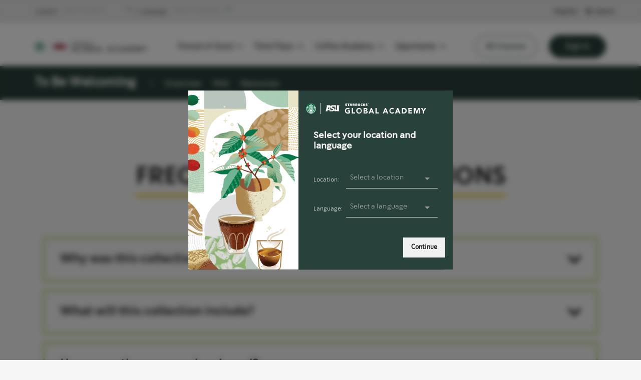

--- FILE ---
content_type: text/html
request_url: https://starbucksglobalacademy.com/to-be-welcoming/faq/
body_size: 9962
content:
<!DOCTYPE html>
<html data-html-server-rendered="true" lang="en" data-vue-tag="%7B%22lang%22:%7B%22ssr%22:%22en%22%7D%7D">

<head>
  <!-- Google Tag Manager -->
  <script>
    (function (w, d, s, l, i) {
      w[l] = w[l] || [];
      w[l].push({ "gtm.start": new Date().getTime(), event: "gtm.js" });
      var f = d.getElementsByTagName(s)[0],
        j = d.createElement(s),
        dl = l != "dataLayer" ? "&l=" + l : "";
      j.async = true;
      j.src = "https://www.googletagmanager.com/gtm.js?id=" + i + dl;
      f.parentNode.insertBefore(j, f);
    })(window, document, "script", "dataLayer", "GTM-NR7XGB8");
  </script>
  <!-- End Google Tag Manager -->



  <!-- Global site tag (gtag.js) - Google Analytics -->
  <script async src="https://www.googletagmanager.com/gtag/js?id=UA-141599-32"></script>
  <script>
    window.dataLayer = window.dataLayer || [];
    function gtag() {
      dataLayer.push(arguments);
    }
    gtag("js", new Date());
    gtag("config", "UA-141599-32");
  </script>
  <!--END Global site tag (gtag.js) - Google Analytics -->
  <title>To Be Welcoming FAQs | Starbucks Global Academy - Starbucks Global Academy</title><meta name="gridsome:hash" content="39020db2d8da8922e680399046b0298ac3e181d3"><meta data-vue-tag="ssr" charset="utf-8"><meta data-vue-tag="ssr" name="generator" content="Gridsome v0.7.23"><meta data-vue-tag="ssr" data-key="viewport" name="viewport" content="width=device-width, initial-scale=1, viewport-fit=cover"><meta data-vue-tag="ssr" data-key="format-detection" name="format-detection" content="telephone=no"><meta data-vue-tag="ssr" name="Title" content="To Be Welcoming FAQs | Starbucks Global Academy"><meta data-vue-tag="ssr" name="Description" content="Find answers to frequently asked questions about To Be Welcoming anti-bias training, from getting credits for the classes to the basic information about the academy."><link data-vue-tag="ssr" rel="icon" href="data:,"><link data-vue-tag="ssr" rel="icon" type="image/png" sizes="16x16" href="/assets/static/favicon.ce0531f.efdc7fe37b500b11824ce3c149ce6df6.png"><link data-vue-tag="ssr" rel="icon" type="image/png" sizes="32x32" href="/assets/static/favicon.ac8d93a.efdc7fe37b500b11824ce3c149ce6df6.png"><link data-vue-tag="ssr" rel="icon" type="image/png" sizes="96x96" href="/assets/static/favicon.b9532cc.efdc7fe37b500b11824ce3c149ce6df6.png"><link data-vue-tag="ssr" rel="apple-touch-icon" type="image/png" sizes="76x76" href="/assets/static/favicon.f22e9f3.efdc7fe37b500b11824ce3c149ce6df6.png"><link data-vue-tag="ssr" rel="apple-touch-icon" type="image/png" sizes="152x152" href="/assets/static/favicon.62d22cb.efdc7fe37b500b11824ce3c149ce6df6.png"><link data-vue-tag="ssr" rel="apple-touch-icon" type="image/png" sizes="120x120" href="/assets/static/favicon.1539b60.efdc7fe37b500b11824ce3c149ce6df6.png"><link data-vue-tag="ssr" rel="apple-touch-icon" type="image/png" sizes="167x167" href="/assets/static/favicon.dc0cdc5.efdc7fe37b500b11824ce3c149ce6df6.png"><link data-vue-tag="ssr" rel="apple-touch-icon" type="image/png" sizes="180x180" href="/assets/static/favicon.7b22250.efdc7fe37b500b11824ce3c149ce6df6.png"><link data-vue-tag="ssr" rel="alternate" href="https://lac.starbucksglobalacademy.com/pt/to-be-welcoming/faq" hreflang="pt-aw"><link data-vue-tag="ssr" rel="alternate" href="https://lac.starbucksglobalacademy.com/pt/to-be-welcoming/faq" hreflang="pt-bs"><link data-vue-tag="ssr" rel="alternate" href="https://lac.starbucksglobalacademy.com/pt/to-be-welcoming/faq" hreflang="pt-bb"><link data-vue-tag="ssr" rel="alternate" href="https://lac.starbucksglobalacademy.com/pt/to-be-welcoming/faq" hreflang="pt-bo"><link data-vue-tag="ssr" rel="alternate" href="https://lac.starbucksglobalacademy.com/pt/to-be-welcoming/faq" hreflang="pt-br"><link data-vue-tag="ssr" rel="alternate" href="https://lac.starbucksglobalacademy.com/pt/to-be-welcoming/faq" hreflang="pt-ky"><link data-vue-tag="ssr" rel="alternate" href="https://lac.starbucksglobalacademy.com/pt/to-be-welcoming/faq" hreflang="pt-cl"><link data-vue-tag="ssr" rel="alternate" href="https://lac.starbucksglobalacademy.com/pt/to-be-welcoming/faq" hreflang="pt-co"><link data-vue-tag="ssr" rel="alternate" href="https://lac.starbucksglobalacademy.com/pt/to-be-welcoming/faq" hreflang="pt-cr"><link data-vue-tag="ssr" rel="alternate" href="https://lac.starbucksglobalacademy.com/pt/to-be-welcoming/faq" hreflang="pt-cw"><link data-vue-tag="ssr" rel="alternate" href="https://lac.starbucksglobalacademy.com/pt/to-be-welcoming/faq" hreflang="pt-do"><link data-vue-tag="ssr" rel="alternate" href="https://lac.starbucksglobalacademy.com/pt/to-be-welcoming/faq" hreflang="pt-sv"><link data-vue-tag="ssr" rel="alternate" href="https://lac.starbucksglobalacademy.com/pt/to-be-welcoming/faq" hreflang="pt-gt"><link data-vue-tag="ssr" rel="alternate" href="https://lac.starbucksglobalacademy.com/pt/to-be-welcoming/faq" hreflang="pt-GY"><link data-vue-tag="ssr" rel="alternate" href="https://lac.starbucksglobalacademy.com/pt/to-be-welcoming/faq" hreflang="pt-jm"><link data-vue-tag="ssr" rel="alternate" href="https://lac.starbucksglobalacademy.com/pt/to-be-welcoming/faq" hreflang="pt-mx"><link data-vue-tag="ssr" rel="alternate" href="https://lac.starbucksglobalacademy.com/pt/to-be-welcoming/faq" hreflang="pt-pn"><link data-vue-tag="ssr" rel="alternate" href="https://lac.starbucksglobalacademy.com/pt/to-be-welcoming/faq" hreflang="pt-PY"><link data-vue-tag="ssr" rel="alternate" href="https://lac.starbucksglobalacademy.com/pt/to-be-welcoming/faq" hreflang="pt-pe"><link data-vue-tag="ssr" rel="alternate" href="https://lac.starbucksglobalacademy.com/pt/to-be-welcoming/faq" hreflang="pt-pr"><link data-vue-tag="ssr" rel="alternate" href="https://lac.starbucksglobalacademy.com/pt/to-be-welcoming/faq" hreflang="pt-tt"><link data-vue-tag="ssr" rel="alternate" href="https://lac.starbucksglobalacademy.com/pt/to-be-welcoming/faq" hreflang="pt-tc"><link data-vue-tag="ssr" rel="alternate" href="https://lac.starbucksglobalacademy.com/pt/to-be-welcoming/faq" hreflang="pt-uy"><link data-vue-tag="ssr" rel="alternate" href="https://lac.starbucksglobalacademy.com/pt/to-be-welcoming/faq" hreflang="pt-HN"><link data-vue-tag="ssr" rel="alternate" href="https://lac.starbucksglobalacademy.com/pt/to-be-welcoming/faq" hreflang="pt-EC"><link data-vue-tag="ssr" rel="alternate" href="https://lac.starbucksglobalacademy.com/pt/to-be-welcoming/faq" hreflang="pt-ar"><link data-vue-tag="ssr" rel="alternate" href="https://emea.starbucksglobalacademy.com/pt/to-be-welcoming/faq" hreflang="pt-ad"><link data-vue-tag="ssr" rel="alternate" href="https://emea.starbucksglobalacademy.com/pt/to-be-welcoming/faq" hreflang="pt-at"><link data-vue-tag="ssr" rel="alternate" href="https://emea.starbucksglobalacademy.com/pt/to-be-welcoming/faq" hreflang="pt-az"><link data-vue-tag="ssr" rel="alternate" href="https://emea.starbucksglobalacademy.com/pt/to-be-welcoming/faq" hreflang="pt-bh"><link data-vue-tag="ssr" rel="alternate" href="https://emea.starbucksglobalacademy.com/pt/to-be-welcoming/faq" hreflang="pt-be"><link data-vue-tag="ssr" rel="alternate" href="https://emea.starbucksglobalacademy.com/pt/to-be-welcoming/faq" hreflang="pt-bg"><link data-vue-tag="ssr" rel="alternate" href="https://emea.starbucksglobalacademy.com/pt/to-be-welcoming/faq" hreflang="pt-cy"><link data-vue-tag="ssr" rel="alternate" href="https://emea.starbucksglobalacademy.com/pt/to-be-welcoming/faq" hreflang="pt-cz"><link data-vue-tag="ssr" rel="alternate" href="https://emea.starbucksglobalacademy.com/pt/to-be-welcoming/faq" hreflang="pt-dk"><link data-vue-tag="ssr" rel="alternate" href="https://emea.starbucksglobalacademy.com/pt/to-be-welcoming/faq" hreflang="pt-eg"><link data-vue-tag="ssr" rel="alternate" href="https://emea.starbucksglobalacademy.com/pt/to-be-welcoming/faq" hreflang="pt-fi"><link data-vue-tag="ssr" rel="alternate" href="https://emea.starbucksglobalacademy.com/pt/to-be-welcoming/faq" hreflang="pt-fr"><link data-vue-tag="ssr" rel="alternate" href="https://emea.starbucksglobalacademy.com/pt/to-be-welcoming/faq" hreflang="pt-de"><link data-vue-tag="ssr" rel="alternate" href="https://emea.starbucksglobalacademy.com/pt/to-be-welcoming/faq" hreflang="pt-gr"><link data-vue-tag="ssr" rel="alternate" href="https://emea.starbucksglobalacademy.com/pt/to-be-welcoming/faq" hreflang="pt-hu"><link data-vue-tag="ssr" rel="alternate" href="https://emea.starbucksglobalacademy.com/pt/to-be-welcoming/faq" hreflang="pt-IS"><link data-vue-tag="ssr" rel="alternate" href="https://emea.starbucksglobalacademy.com/pt/to-be-welcoming/faq" hreflang="pt-ie"><link data-vue-tag="ssr" rel="alternate" href="https://emea.starbucksglobalacademy.com/pt/to-be-welcoming/faq" hreflang="pt-it"><link data-vue-tag="ssr" rel="alternate" href="https://emea.starbucksglobalacademy.com/pt/to-be-welcoming/faq" hreflang="pt-jo"><link data-vue-tag="ssr" rel="alternate" href="https://emea.starbucksglobalacademy.com/pt/to-be-welcoming/faq" hreflang="pt-kz"><link data-vue-tag="ssr" rel="alternate" href="https://emea.starbucksglobalacademy.com/pt/to-be-welcoming/faq" hreflang="pt-kw"><link data-vue-tag="ssr" rel="alternate" href="https://emea.starbucksglobalacademy.com/pt/to-be-welcoming/faq" hreflang="pt-lb"><link data-vue-tag="ssr" rel="alternate" href="https://emea.starbucksglobalacademy.com/pt/to-be-welcoming/faq" hreflang="pt-lu"><link data-vue-tag="ssr" rel="alternate" href="https://emea.starbucksglobalacademy.com/pt/to-be-welcoming/faq" hreflang="pt-mt"><link data-vue-tag="ssr" rel="alternate" href="https://emea.starbucksglobalacademy.com/pt/to-be-welcoming/faq" hreflang="pt-ma"><link data-vue-tag="ssr" rel="alternate" href="https://emea.starbucksglobalacademy.com/pt/to-be-welcoming/faq" hreflang="pt-nl"><link data-vue-tag="ssr" rel="alternate" href="https://emea.starbucksglobalacademy.com/pt/to-be-welcoming/faq" hreflang="pt-no"><link data-vue-tag="ssr" rel="alternate" href="https://emea.starbucksglobalacademy.com/pt/to-be-welcoming/faq" hreflang="pt-om"><link data-vue-tag="ssr" rel="alternate" href="https://emea.starbucksglobalacademy.com/pt/to-be-welcoming/faq" hreflang="pt-pl"><link data-vue-tag="ssr" rel="alternate" href="https://emea.starbucksglobalacademy.com/pt/to-be-welcoming/faq" hreflang="pt-pt"><link data-vue-tag="ssr" rel="alternate" href="https://emea.starbucksglobalacademy.com/pt/to-be-welcoming/faq" hreflang="pt-qa"><link data-vue-tag="ssr" rel="alternate" href="https://emea.starbucksglobalacademy.com/pt/to-be-welcoming/faq" hreflang="pt-ro"><link data-vue-tag="ssr" rel="alternate" href="https://emea.starbucksglobalacademy.com/pt/to-be-welcoming/faq" hreflang="pt-ru"><link data-vue-tag="ssr" rel="alternate" href="https://emea.starbucksglobalacademy.com/pt/to-be-welcoming/faq" hreflang="pt-sa"><link data-vue-tag="ssr" rel="alternate" href="https://emea.starbucksglobalacademy.com/pt/to-be-welcoming/faq" hreflang="pt-rs"><link data-vue-tag="ssr" rel="alternate" href="https://emea.starbucksglobalacademy.com/pt/to-be-welcoming/faq" hreflang="pt-sk"><link data-vue-tag="ssr" rel="alternate" href="https://emea.starbucksglobalacademy.com/pt/to-be-welcoming/faq" hreflang="pt-za"><link data-vue-tag="ssr" rel="alternate" href="https://emea.starbucksglobalacademy.com/pt/to-be-welcoming/faq" hreflang="pt-es"><link data-vue-tag="ssr" rel="alternate" href="https://emea.starbucksglobalacademy.com/pt/to-be-welcoming/faq" hreflang="pt-se"><link data-vue-tag="ssr" rel="alternate" href="https://emea.starbucksglobalacademy.com/pt/to-be-welcoming/faq" hreflang="pt-ch"><link data-vue-tag="ssr" rel="alternate" href="https://emea.starbucksglobalacademy.com/pt/to-be-welcoming/faq" hreflang="pt-tn"><link data-vue-tag="ssr" rel="alternate" href="https://emea.starbucksglobalacademy.com/pt/to-be-welcoming/faq" hreflang="pt-tr"><link data-vue-tag="ssr" rel="alternate" href="https://emea.starbucksglobalacademy.com/pt/to-be-welcoming/faq" hreflang="pt-ae"><link data-vue-tag="ssr" rel="alternate" href="https://emea.starbucksglobalacademy.com/pt/to-be-welcoming/faq" hreflang="pt-gb"><link data-vue-tag="ssr" rel="alternate" href="https://emea.starbucksglobalacademy.com/to-be-welcoming/faq" hreflang="en-ad"><link data-vue-tag="ssr" rel="alternate" href="https://lac.starbucksglobalacademy.com/to-be-welcoming/faq" hreflang="en-ar"><link data-vue-tag="ssr" rel="alternate" href="https://lac.starbucksglobalacademy.com/to-be-welcoming/faq" hreflang="en-aw"><link data-vue-tag="ssr" rel="alternate" href="https://ap.starbucksglobalacademy.com/to-be-welcoming/faq" hreflang="en-au"><link data-vue-tag="ssr" rel="alternate" href="https://emea.starbucksglobalacademy.com/to-be-welcoming/faq" hreflang="en-at"><link data-vue-tag="ssr" rel="alternate" href="https://emea.starbucksglobalacademy.com/to-be-welcoming/faq" hreflang="en-az"><link data-vue-tag="ssr" rel="alternate" href="https://lac.starbucksglobalacademy.com/to-be-welcoming/faq" hreflang="en-bs"><link data-vue-tag="ssr" rel="alternate" href="https://emea.starbucksglobalacademy.com/to-be-welcoming/faq" hreflang="en-bh"><link data-vue-tag="ssr" rel="alternate" href="https://lac.starbucksglobalacademy.com/to-be-welcoming/faq" hreflang="en-bb"><link data-vue-tag="ssr" rel="alternate" href="https://emea.starbucksglobalacademy.com/to-be-welcoming/faq" hreflang="en-be"><link data-vue-tag="ssr" rel="alternate" href="https://lac.starbucksglobalacademy.com/to-be-welcoming/faq" hreflang="en-bo"><link data-vue-tag="ssr" rel="alternate" href="https://lac.starbucksglobalacademy.com/to-be-welcoming/faq" hreflang="en-br"><link data-vue-tag="ssr" rel="alternate" href="https://ap.starbucksglobalacademy.com/to-be-welcoming/faq" hreflang="en-bn"><link data-vue-tag="ssr" rel="alternate" href="https://emea.starbucksglobalacademy.com/to-be-welcoming/faq" hreflang="en-bg"><link data-vue-tag="ssr" rel="alternate" href="https://ap.starbucksglobalacademy.com/to-be-welcoming/faq" hreflang="en-kh"><link data-vue-tag="ssr" rel="alternate" href="https://ca.starbucksglobalacademy.com/to-be-welcoming/faq" hreflang="en-ca"><link data-vue-tag="ssr" rel="alternate" href="https://lac.starbucksglobalacademy.com/to-be-welcoming/faq" hreflang="en-ky"><link data-vue-tag="ssr" rel="alternate" href="https://lac.starbucksglobalacademy.com/to-be-welcoming/faq" hreflang="en-cl"><link data-vue-tag="ssr" rel="alternate" href="https://lac.starbucksglobalacademy.com/to-be-welcoming/faq" hreflang="en-co"><link data-vue-tag="ssr" rel="alternate" href="https://lac.starbucksglobalacademy.com/to-be-welcoming/faq" hreflang="en-cr"><link data-vue-tag="ssr" rel="alternate" href="https://lac.starbucksglobalacademy.com/to-be-welcoming/faq" hreflang="en-cw"><link data-vue-tag="ssr" rel="alternate" href="https://emea.starbucksglobalacademy.com/to-be-welcoming/faq" hreflang="en-cy"><link data-vue-tag="ssr" rel="alternate" href="https://emea.starbucksglobalacademy.com/to-be-welcoming/faq" hreflang="en-cz"><link data-vue-tag="ssr" rel="alternate" href="https://emea.starbucksglobalacademy.com/to-be-welcoming/faq" hreflang="en-dk"><link data-vue-tag="ssr" rel="alternate" href="https://lac.starbucksglobalacademy.com/to-be-welcoming/faq" hreflang="en-do"><link data-vue-tag="ssr" rel="alternate" href="https://emea.starbucksglobalacademy.com/to-be-welcoming/faq" hreflang="en-eg"><link data-vue-tag="ssr" rel="alternate" href="https://lac.starbucksglobalacademy.com/to-be-welcoming/faq" hreflang="en-sv"><link data-vue-tag="ssr" rel="alternate" href="https://emea.starbucksglobalacademy.com/to-be-welcoming/faq" hreflang="en-fi"><link data-vue-tag="ssr" rel="alternate" href="https://emea.starbucksglobalacademy.com/to-be-welcoming/faq" hreflang="en-fr"><link data-vue-tag="ssr" rel="alternate" href="https://emea.starbucksglobalacademy.com/to-be-welcoming/faq" hreflang="en-de"><link data-vue-tag="ssr" rel="alternate" href="https://emea.starbucksglobalacademy.com/to-be-welcoming/faq" hreflang="en-gr"><link data-vue-tag="ssr" rel="alternate" href="https://lac.starbucksglobalacademy.com/to-be-welcoming/faq" hreflang="en-gt"><link data-vue-tag="ssr" rel="alternate" href="https://ap.starbucksglobalacademy.com/to-be-welcoming/faq" hreflang="en-hk"><link data-vue-tag="ssr" rel="alternate" href="https://ap.starbucksglobalacademy.com/to-be-welcoming/faq" hreflang="en-ax"><link data-vue-tag="ssr" rel="alternate" href="https://emea.starbucksglobalacademy.com/to-be-welcoming/faq" hreflang="en-hu"><link data-vue-tag="ssr" rel="alternate" href="https://ap.starbucksglobalacademy.com/to-be-welcoming/faq" hreflang="en-in"><link data-vue-tag="ssr" rel="alternate" href="https://ap.starbucksglobalacademy.com/to-be-welcoming/faq" hreflang="en-id"><link data-vue-tag="ssr" rel="alternate" href="https://emea.starbucksglobalacademy.com/to-be-welcoming/faq" hreflang="en-ie"><link data-vue-tag="ssr" rel="alternate" href="https://emea.starbucksglobalacademy.com/to-be-welcoming/faq" hreflang="en-it"><link data-vue-tag="ssr" rel="alternate" href="https://lac.starbucksglobalacademy.com/to-be-welcoming/faq" hreflang="en-jm"><link data-vue-tag="ssr" rel="alternate" href="https://ap.starbucksglobalacademy.com/to-be-welcoming/faq" hreflang="en-jp"><link data-vue-tag="ssr" rel="alternate" href="https://emea.starbucksglobalacademy.com/to-be-welcoming/faq" hreflang="en-jo"><link data-vue-tag="ssr" rel="alternate" href="https://emea.starbucksglobalacademy.com/to-be-welcoming/faq" hreflang="en-kz"><link data-vue-tag="ssr" rel="alternate" href="https://emea.starbucksglobalacademy.com/to-be-welcoming/faq" hreflang="en-kw"><link data-vue-tag="ssr" rel="alternate" href="https://emea.starbucksglobalacademy.com/to-be-welcoming/faq" hreflang="en-lb"><link data-vue-tag="ssr" rel="alternate" href="https://emea.starbucksglobalacademy.com/to-be-welcoming/faq" hreflang="en-lu"><link data-vue-tag="ssr" rel="alternate" href="https://ap.starbucksglobalacademy.com/to-be-welcoming/faq" hreflang="en-my"><link data-vue-tag="ssr" rel="alternate" href="https://emea.starbucksglobalacademy.com/to-be-welcoming/faq" hreflang="en-mt"><link data-vue-tag="ssr" rel="alternate" href="https://lac.starbucksglobalacademy.com/to-be-welcoming/faq" hreflang="en-mx"><link data-vue-tag="ssr" rel="alternate" href="https://emea.starbucksglobalacademy.com/to-be-welcoming/faq" hreflang="en-ma"><link data-vue-tag="ssr" rel="alternate" href="https://emea.starbucksglobalacademy.com/to-be-welcoming/faq" hreflang="en-nl"><link data-vue-tag="ssr" rel="alternate" href="https://ap.starbucksglobalacademy.com/to-be-welcoming/faq" hreflang="en-nz"><link data-vue-tag="ssr" rel="alternate" href="https://emea.starbucksglobalacademy.com/to-be-welcoming/faq" hreflang="en-no"><link data-vue-tag="ssr" rel="alternate" href="https://emea.starbucksglobalacademy.com/to-be-welcoming/faq" hreflang="en-om"><link data-vue-tag="ssr" rel="alternate" href="https://lac.starbucksglobalacademy.com/to-be-welcoming/faq" hreflang="en-pn"><link data-vue-tag="ssr" rel="alternate" href="https://lac.starbucksglobalacademy.com/to-be-welcoming/faq" hreflang="en-pe"><link data-vue-tag="ssr" rel="alternate" href="https://ap.starbucksglobalacademy.com/to-be-welcoming/faq" hreflang="en-ph"><link data-vue-tag="ssr" rel="alternate" href="https://emea.starbucksglobalacademy.com/to-be-welcoming/faq" hreflang="en-pl"><link data-vue-tag="ssr" rel="alternate" href="https://emea.starbucksglobalacademy.com/to-be-welcoming/faq" hreflang="en-pt"><link data-vue-tag="ssr" rel="alternate" href="https://lac.starbucksglobalacademy.com/to-be-welcoming/faq" hreflang="en-pr"><link data-vue-tag="ssr" rel="alternate" href="https://emea.starbucksglobalacademy.com/to-be-welcoming/faq" hreflang="en-qa"><link data-vue-tag="ssr" rel="alternate" href="https://emea.starbucksglobalacademy.com/to-be-welcoming/faq" hreflang="en-ro"><link data-vue-tag="ssr" rel="alternate" href="https://emea.starbucksglobalacademy.com/to-be-welcoming/faq" hreflang="en-ru"><link data-vue-tag="ssr" rel="alternate" href="https://emea.starbucksglobalacademy.com/to-be-welcoming/faq" hreflang="en-sa"><link data-vue-tag="ssr" rel="alternate" href="https://emea.starbucksglobalacademy.com/to-be-welcoming/faq" hreflang="en-rs"><link data-vue-tag="ssr" rel="alternate" href="https://ap.starbucksglobalacademy.com/to-be-welcoming/faq" hreflang="en-sg"><link data-vue-tag="ssr" rel="alternate" href="https://emea.starbucksglobalacademy.com/to-be-welcoming/faq" hreflang="en-sk"><link data-vue-tag="ssr" rel="alternate" href="https://emea.starbucksglobalacademy.com/to-be-welcoming/faq" hreflang="en-za"><link data-vue-tag="ssr" rel="alternate" href="https://ap.starbucksglobalacademy.com/to-be-welcoming/faq" hreflang="en-kr"><link data-vue-tag="ssr" rel="alternate" href="https://emea.starbucksglobalacademy.com/to-be-welcoming/faq" hreflang="en-es"><link data-vue-tag="ssr" rel="alternate" href="https://emea.starbucksglobalacademy.com/to-be-welcoming/faq" hreflang="en-se"><link data-vue-tag="ssr" rel="alternate" href="https://emea.starbucksglobalacademy.com/to-be-welcoming/faq" hreflang="en-ch"><link data-vue-tag="ssr" rel="alternate" href="https://ap.starbucksglobalacademy.com/to-be-welcoming/faq" hreflang="en-tw"><link data-vue-tag="ssr" rel="alternate" href="https://ap.starbucksglobalacademy.com/to-be-welcoming/faq" hreflang="en-th"><link data-vue-tag="ssr" rel="alternate" href="https://lac.starbucksglobalacademy.com/to-be-welcoming/faq" hreflang="en-tt"><link data-vue-tag="ssr" rel="alternate" href="https://emea.starbucksglobalacademy.com/to-be-welcoming/faq" hreflang="en-tn"><link data-vue-tag="ssr" rel="alternate" href="https://emea.starbucksglobalacademy.com/to-be-welcoming/faq" hreflang="en-tr"><link data-vue-tag="ssr" rel="alternate" href="https://lac.starbucksglobalacademy.com/to-be-welcoming/faq" hreflang="en-tc"><link data-vue-tag="ssr" rel="alternate" href="https://emea.starbucksglobalacademy.com/to-be-welcoming/faq" hreflang="en-ae"><link data-vue-tag="ssr" rel="alternate" href="https://emea.starbucksglobalacademy.com/to-be-welcoming/faq" hreflang="en-gb"><link data-vue-tag="ssr" rel="alternate" href="https://starbucksglobalacademy.com/to-be-welcoming/faq" hreflang="en-us"><link data-vue-tag="ssr" rel="alternate" href="https://lac.starbucksglobalacademy.com/to-be-welcoming/faq" hreflang="en-uy"><link data-vue-tag="ssr" rel="alternate" href="https://ap.starbucksglobalacademy.com/to-be-welcoming/faq" hreflang="en-vn"><link data-vue-tag="ssr" rel="alternate" href="https://ap.starbucksglobalacademy.com/to-be-welcoming/faq" hreflang="en-LA"><link data-vue-tag="ssr" rel="alternate" href="https://lac.starbucksglobalacademy.com/to-be-welcoming/faq" hreflang="en-HN"><link data-vue-tag="ssr" rel="alternate" href="https://lac.starbucksglobalacademy.com/to-be-welcoming/faq" hreflang="en-EC"><link data-vue-tag="ssr" rel="alternate" href="https://lac.starbucksglobalacademy.com/es/to-be-welcoming/faq" hreflang="es-ar"><link data-vue-tag="ssr" rel="alternate" href="https://lac.starbucksglobalacademy.com/es/to-be-welcoming/faq" hreflang="es-aw"><link data-vue-tag="ssr" rel="alternate" href="https://lac.starbucksglobalacademy.com/es/to-be-welcoming/faq" hreflang="es-bs"><link data-vue-tag="ssr" rel="alternate" href="https://lac.starbucksglobalacademy.com/es/to-be-welcoming/faq" hreflang="es-bb"><link data-vue-tag="ssr" rel="alternate" href="https://lac.starbucksglobalacademy.com/es/to-be-welcoming/faq" hreflang="es-bo"><link data-vue-tag="ssr" rel="alternate" href="https://lac.starbucksglobalacademy.com/es/to-be-welcoming/faq" hreflang="es-br"><link data-vue-tag="ssr" rel="alternate" href="https://lac.starbucksglobalacademy.com/es/to-be-welcoming/faq" hreflang="es-ky"><link data-vue-tag="ssr" rel="alternate" href="https://lac.starbucksglobalacademy.com/es/to-be-welcoming/faq" hreflang="es-cl"><link data-vue-tag="ssr" rel="alternate" href="https://lac.starbucksglobalacademy.com/es/to-be-welcoming/faq" hreflang="es-co"><link data-vue-tag="ssr" rel="alternate" href="https://lac.starbucksglobalacademy.com/es/to-be-welcoming/faq" hreflang="es-cr"><link data-vue-tag="ssr" rel="alternate" href="https://lac.starbucksglobalacademy.com/es/to-be-welcoming/faq" hreflang="es-cw"><link data-vue-tag="ssr" rel="alternate" href="https://lac.starbucksglobalacademy.com/es/to-be-welcoming/faq" hreflang="es-do"><link data-vue-tag="ssr" rel="alternate" href="https://lac.starbucksglobalacademy.com/es/to-be-welcoming/faq" hreflang="es-sv"><link data-vue-tag="ssr" rel="alternate" href="https://lac.starbucksglobalacademy.com/es/to-be-welcoming/faq" hreflang="es-gt"><link data-vue-tag="ssr" rel="alternate" href="https://lac.starbucksglobalacademy.com/es/to-be-welcoming/faq" hreflang="es-jm"><link data-vue-tag="ssr" rel="alternate" href="https://lac.starbucksglobalacademy.com/es/to-be-welcoming/faq" hreflang="es-mx"><link data-vue-tag="ssr" rel="alternate" href="https://lac.starbucksglobalacademy.com/es/to-be-welcoming/faq" hreflang="es-pn"><link data-vue-tag="ssr" rel="alternate" href="https://lac.starbucksglobalacademy.com/es/to-be-welcoming/faq" hreflang="es-pe"><link data-vue-tag="ssr" rel="alternate" href="https://lac.starbucksglobalacademy.com/es/to-be-welcoming/faq" hreflang="es-pr"><link data-vue-tag="ssr" rel="alternate" href="https://lac.starbucksglobalacademy.com/es/to-be-welcoming/faq" hreflang="es-tt"><link data-vue-tag="ssr" rel="alternate" href="https://lac.starbucksglobalacademy.com/es/to-be-welcoming/faq" hreflang="es-tc"><link data-vue-tag="ssr" rel="alternate" href="https://lac.starbucksglobalacademy.com/es/to-be-welcoming/faq" hreflang="es-uy"><link data-vue-tag="ssr" rel="alternate" href="https://lac.starbucksglobalacademy.com/es/to-be-welcoming/faq" hreflang="es-HN"><link data-vue-tag="ssr" rel="alternate" href="https://lac.starbucksglobalacademy.com/es/to-be-welcoming/faq" hreflang="es-EC"><link data-vue-tag="ssr" rel="alternate" href="https://emea.starbucksglobalacademy.com/es/to-be-welcoming/faq" hreflang="es-ad"><link data-vue-tag="ssr" rel="alternate" href="https://emea.starbucksglobalacademy.com/es/to-be-welcoming/faq" hreflang="es-at"><link data-vue-tag="ssr" rel="alternate" href="https://emea.starbucksglobalacademy.com/es/to-be-welcoming/faq" hreflang="es-az"><link data-vue-tag="ssr" rel="alternate" href="https://emea.starbucksglobalacademy.com/es/to-be-welcoming/faq" hreflang="es-bh"><link data-vue-tag="ssr" rel="alternate" href="https://emea.starbucksglobalacademy.com/es/to-be-welcoming/faq" hreflang="es-be"><link data-vue-tag="ssr" rel="alternate" href="https://emea.starbucksglobalacademy.com/es/to-be-welcoming/faq" hreflang="es-bg"><link data-vue-tag="ssr" rel="alternate" href="https://emea.starbucksglobalacademy.com/es/to-be-welcoming/faq" hreflang="es-cy"><link data-vue-tag="ssr" rel="alternate" href="https://emea.starbucksglobalacademy.com/es/to-be-welcoming/faq" hreflang="es-cz"><link data-vue-tag="ssr" rel="alternate" href="https://emea.starbucksglobalacademy.com/es/to-be-welcoming/faq" hreflang="es-dk"><link data-vue-tag="ssr" rel="alternate" href="https://emea.starbucksglobalacademy.com/es/to-be-welcoming/faq" hreflang="es-eg"><link data-vue-tag="ssr" rel="alternate" href="https://emea.starbucksglobalacademy.com/es/to-be-welcoming/faq" hreflang="es-fi"><link data-vue-tag="ssr" rel="alternate" href="https://emea.starbucksglobalacademy.com/es/to-be-welcoming/faq" hreflang="es-fr"><link data-vue-tag="ssr" rel="alternate" href="https://emea.starbucksglobalacademy.com/es/to-be-welcoming/faq" hreflang="es-de"><link data-vue-tag="ssr" rel="alternate" href="https://emea.starbucksglobalacademy.com/es/to-be-welcoming/faq" hreflang="es-gr"><link data-vue-tag="ssr" rel="alternate" href="https://emea.starbucksglobalacademy.com/es/to-be-welcoming/faq" hreflang="es-hu"><link data-vue-tag="ssr" rel="alternate" href="https://emea.starbucksglobalacademy.com/es/to-be-welcoming/faq" hreflang="es-IS"><link data-vue-tag="ssr" rel="alternate" href="https://emea.starbucksglobalacademy.com/es/to-be-welcoming/faq" hreflang="es-ie"><link data-vue-tag="ssr" rel="alternate" href="https://emea.starbucksglobalacademy.com/es/to-be-welcoming/faq" hreflang="es-it"><link data-vue-tag="ssr" rel="alternate" href="https://emea.starbucksglobalacademy.com/es/to-be-welcoming/faq" hreflang="es-jo"><link data-vue-tag="ssr" rel="alternate" href="https://emea.starbucksglobalacademy.com/es/to-be-welcoming/faq" hreflang="es-kz"><link data-vue-tag="ssr" rel="alternate" href="https://emea.starbucksglobalacademy.com/es/to-be-welcoming/faq" hreflang="es-kw"><link data-vue-tag="ssr" rel="alternate" href="https://emea.starbucksglobalacademy.com/es/to-be-welcoming/faq" hreflang="es-lb"><link data-vue-tag="ssr" rel="alternate" href="https://emea.starbucksglobalacademy.com/es/to-be-welcoming/faq" hreflang="es-lu"><link data-vue-tag="ssr" rel="alternate" href="https://emea.starbucksglobalacademy.com/es/to-be-welcoming/faq" hreflang="es-mt"><link data-vue-tag="ssr" rel="alternate" href="https://emea.starbucksglobalacademy.com/es/to-be-welcoming/faq" hreflang="es-ma"><link data-vue-tag="ssr" rel="alternate" href="https://emea.starbucksglobalacademy.com/es/to-be-welcoming/faq" hreflang="es-nl"><link data-vue-tag="ssr" rel="alternate" href="https://emea.starbucksglobalacademy.com/es/to-be-welcoming/faq" hreflang="es-no"><link data-vue-tag="ssr" rel="alternate" href="https://emea.starbucksglobalacademy.com/es/to-be-welcoming/faq" hreflang="es-om"><link data-vue-tag="ssr" rel="alternate" href="https://emea.starbucksglobalacademy.com/es/to-be-welcoming/faq" hreflang="es-pl"><link data-vue-tag="ssr" rel="alternate" href="https://emea.starbucksglobalacademy.com/es/to-be-welcoming/faq" hreflang="es-pt"><link data-vue-tag="ssr" rel="alternate" href="https://emea.starbucksglobalacademy.com/es/to-be-welcoming/faq" hreflang="es-qa"><link data-vue-tag="ssr" rel="alternate" href="https://emea.starbucksglobalacademy.com/es/to-be-welcoming/faq" hreflang="es-ro"><link data-vue-tag="ssr" rel="alternate" href="https://emea.starbucksglobalacademy.com/es/to-be-welcoming/faq" hreflang="es-ru"><link data-vue-tag="ssr" rel="alternate" href="https://emea.starbucksglobalacademy.com/es/to-be-welcoming/faq" hreflang="es-sa"><link data-vue-tag="ssr" rel="alternate" href="https://emea.starbucksglobalacademy.com/es/to-be-welcoming/faq" hreflang="es-rs"><link data-vue-tag="ssr" rel="alternate" href="https://emea.starbucksglobalacademy.com/es/to-be-welcoming/faq" hreflang="es-sk"><link data-vue-tag="ssr" rel="alternate" href="https://emea.starbucksglobalacademy.com/es/to-be-welcoming/faq" hreflang="es-za"><link data-vue-tag="ssr" rel="alternate" href="https://emea.starbucksglobalacademy.com/es/to-be-welcoming/faq" hreflang="es-es"><link data-vue-tag="ssr" rel="alternate" href="https://emea.starbucksglobalacademy.com/es/to-be-welcoming/faq" hreflang="es-se"><link data-vue-tag="ssr" rel="alternate" href="https://emea.starbucksglobalacademy.com/es/to-be-welcoming/faq" hreflang="es-ch"><link data-vue-tag="ssr" rel="alternate" href="https://emea.starbucksglobalacademy.com/es/to-be-welcoming/faq" hreflang="es-tn"><link data-vue-tag="ssr" rel="alternate" href="https://emea.starbucksglobalacademy.com/es/to-be-welcoming/faq" hreflang="es-tr"><link data-vue-tag="ssr" rel="alternate" href="https://emea.starbucksglobalacademy.com/es/to-be-welcoming/faq" hreflang="es-ae"><link data-vue-tag="ssr" rel="alternate" href="https://emea.starbucksglobalacademy.com/es/to-be-welcoming/faq" hreflang="es-gb"><link data-vue-tag="ssr" rel="alternate" href="https://ca.starbucksglobalacademy.com/fr/to-be-welcoming/faq" hreflang="fr-ca"><link data-vue-tag="ssr" rel="alternate" href="https://emea.starbucksglobalacademy.com/it/to-be-welcoming/faq" hreflang="it-ad"><link data-vue-tag="ssr" rel="alternate" href="https://emea.starbucksglobalacademy.com/it/to-be-welcoming/faq" hreflang="it-at"><link data-vue-tag="ssr" rel="alternate" href="https://emea.starbucksglobalacademy.com/it/to-be-welcoming/faq" hreflang="it-az"><link data-vue-tag="ssr" rel="alternate" href="https://emea.starbucksglobalacademy.com/it/to-be-welcoming/faq" hreflang="it-bh"><link data-vue-tag="ssr" rel="alternate" href="https://emea.starbucksglobalacademy.com/it/to-be-welcoming/faq" hreflang="it-be"><link data-vue-tag="ssr" rel="alternate" href="https://emea.starbucksglobalacademy.com/it/to-be-welcoming/faq" hreflang="it-bg"><link data-vue-tag="ssr" rel="alternate" href="https://emea.starbucksglobalacademy.com/it/to-be-welcoming/faq" hreflang="it-cy"><link data-vue-tag="ssr" rel="alternate" href="https://emea.starbucksglobalacademy.com/it/to-be-welcoming/faq" hreflang="it-cz"><link data-vue-tag="ssr" rel="alternate" href="https://emea.starbucksglobalacademy.com/it/to-be-welcoming/faq" hreflang="it-dk"><link data-vue-tag="ssr" rel="alternate" href="https://emea.starbucksglobalacademy.com/it/to-be-welcoming/faq" hreflang="it-eg"><link data-vue-tag="ssr" rel="alternate" href="https://emea.starbucksglobalacademy.com/it/to-be-welcoming/faq" hreflang="it-fi"><link data-vue-tag="ssr" rel="alternate" href="https://emea.starbucksglobalacademy.com/it/to-be-welcoming/faq" hreflang="it-fr"><link data-vue-tag="ssr" rel="alternate" href="https://emea.starbucksglobalacademy.com/it/to-be-welcoming/faq" hreflang="it-de"><link data-vue-tag="ssr" rel="alternate" href="https://emea.starbucksglobalacademy.com/it/to-be-welcoming/faq" hreflang="it-gr"><link data-vue-tag="ssr" rel="alternate" href="https://emea.starbucksglobalacademy.com/it/to-be-welcoming/faq" hreflang="it-hu"><link data-vue-tag="ssr" rel="alternate" href="https://emea.starbucksglobalacademy.com/it/to-be-welcoming/faq" hreflang="it-ie"><link data-vue-tag="ssr" rel="alternate" href="https://emea.starbucksglobalacademy.com/it/to-be-welcoming/faq" hreflang="it-it"><link data-vue-tag="ssr" rel="alternate" href="https://emea.starbucksglobalacademy.com/it/to-be-welcoming/faq" hreflang="it-jo"><link data-vue-tag="ssr" rel="alternate" href="https://emea.starbucksglobalacademy.com/it/to-be-welcoming/faq" hreflang="it-kz"><link data-vue-tag="ssr" rel="alternate" href="https://emea.starbucksglobalacademy.com/it/to-be-welcoming/faq" hreflang="it-kw"><link data-vue-tag="ssr" rel="alternate" href="https://emea.starbucksglobalacademy.com/it/to-be-welcoming/faq" hreflang="it-lb"><link data-vue-tag="ssr" rel="alternate" href="https://emea.starbucksglobalacademy.com/it/to-be-welcoming/faq" hreflang="it-lu"><link data-vue-tag="ssr" rel="alternate" href="https://emea.starbucksglobalacademy.com/it/to-be-welcoming/faq" hreflang="it-mt"><link data-vue-tag="ssr" rel="alternate" href="https://emea.starbucksglobalacademy.com/it/to-be-welcoming/faq" hreflang="it-ma"><link data-vue-tag="ssr" rel="alternate" href="https://emea.starbucksglobalacademy.com/it/to-be-welcoming/faq" hreflang="it-nl"><link data-vue-tag="ssr" rel="alternate" href="https://emea.starbucksglobalacademy.com/it/to-be-welcoming/faq" hreflang="it-no"><link data-vue-tag="ssr" rel="alternate" href="https://emea.starbucksglobalacademy.com/it/to-be-welcoming/faq" hreflang="it-om"><link data-vue-tag="ssr" rel="alternate" href="https://emea.starbucksglobalacademy.com/it/to-be-welcoming/faq" hreflang="it-pl"><link data-vue-tag="ssr" rel="alternate" href="https://emea.starbucksglobalacademy.com/it/to-be-welcoming/faq" hreflang="it-pt"><link data-vue-tag="ssr" rel="alternate" href="https://emea.starbucksglobalacademy.com/it/to-be-welcoming/faq" hreflang="it-qa"><link data-vue-tag="ssr" rel="alternate" href="https://emea.starbucksglobalacademy.com/it/to-be-welcoming/faq" hreflang="it-ro"><link data-vue-tag="ssr" rel="alternate" href="https://emea.starbucksglobalacademy.com/it/to-be-welcoming/faq" hreflang="it-ru"><link data-vue-tag="ssr" rel="alternate" href="https://emea.starbucksglobalacademy.com/it/to-be-welcoming/faq" hreflang="it-sa"><link data-vue-tag="ssr" rel="alternate" href="https://emea.starbucksglobalacademy.com/it/to-be-welcoming/faq" hreflang="it-rs"><link data-vue-tag="ssr" rel="alternate" href="https://emea.starbucksglobalacademy.com/it/to-be-welcoming/faq" hreflang="it-sk"><link data-vue-tag="ssr" rel="alternate" href="https://emea.starbucksglobalacademy.com/it/to-be-welcoming/faq" hreflang="it-za"><link data-vue-tag="ssr" rel="alternate" href="https://emea.starbucksglobalacademy.com/it/to-be-welcoming/faq" hreflang="it-es"><link data-vue-tag="ssr" rel="alternate" href="https://emea.starbucksglobalacademy.com/it/to-be-welcoming/faq" hreflang="it-se"><link data-vue-tag="ssr" rel="alternate" href="https://emea.starbucksglobalacademy.com/it/to-be-welcoming/faq" hreflang="it-ch"><link data-vue-tag="ssr" rel="alternate" href="https://emea.starbucksglobalacademy.com/it/to-be-welcoming/faq" hreflang="it-tn"><link data-vue-tag="ssr" rel="alternate" href="https://emea.starbucksglobalacademy.com/it/to-be-welcoming/faq" hreflang="it-tr"><link data-vue-tag="ssr" rel="alternate" href="https://emea.starbucksglobalacademy.com/it/to-be-welcoming/faq" hreflang="it-ae"><link data-vue-tag="ssr" rel="alternate" href="https://emea.starbucksglobalacademy.com/it/to-be-welcoming/faq" hreflang="it-gb"><link data-vue-tag="ssr" rel="canonical" href="https://starbucksglobalacademy.com/to-be-welcoming/faq/"><link rel="preload" href="/assets/css/0.styles.6046846c.css" as="style"><link rel="preload" href="/assets/js/app.fdf3490e.js" as="script"><link rel="preload" href="/assets/js/page--src--templates--to-be-welcoming--faq-vue.023a88c6.js" as="script"><link rel="prefetch" href="/assets/js/2.7f54184f.js"><link rel="prefetch" href="/assets/js/page--src--pages--404-vue.373aa903.js"><link rel="prefetch" href="/assets/js/page--src--pages--to-be-welcoming--asu-vue.ebfc2463.js"><link rel="prefetch" href="/assets/js/page--src--pages--to-be-welcoming--asu-vue~page--src--templates--about-vue~page--src--templates--cof~5b66e31b.4151fe9c.js"><link rel="prefetch" href="/assets/js/page--src--templates--about-vue.b8e0934a.js"><link rel="prefetch" href="/assets/js/page--src--templates--coffee-academy--about-vue.42f647c0.js"><link rel="prefetch" href="/assets/js/page--src--templates--coffee-academy--ongoing-learning-vue.cfb7bdac.js"><link rel="prefetch" href="/assets/js/page--src--templates--coffee-academy--videos-vue.18e515b0.js"><link rel="prefetch" href="/assets/js/page--src--templates--connecting-over-coffee-vue.75def9f1.js"><link rel="prefetch" href="/assets/js/page--src--templates--craft-of-leadership-vue.98045589.js"><link rel="prefetch" href="/assets/js/page--src--templates--default-home-vue.81f98918.js"><link rel="prefetch" href="/assets/js/page--src--templates--enroll-vue.54865a31.js"><link rel="prefetch" href="/assets/js/page--src--templates--explore-vue.873f7c6a.js"><link rel="prefetch" href="/assets/js/page--src--templates--greener-apron-refresh--home-vue.e38dcdd2.js"><link rel="prefetch" href="/assets/js/page--src--templates--greener-apron-refresh--ongoing-learning-vue.7424a424.js"><link rel="prefetch" href="/assets/js/page--src--templates--greener-apron-vue.d1f015c7.js"><link rel="prefetch" href="/assets/js/page--src--templates--greener-stores-vue.f40f8ae0.js"><link rel="prefetch" href="/assets/js/page--src--templates--homepage-redesign-vue.57248e74.js"><link rel="prefetch" href="/assets/js/page--src--templates--thank-you-vue.46622ecd.js"><link rel="prefetch" href="/assets/js/page--src--templates--third-place-vue.c08f657f.js"><link rel="prefetch" href="/assets/js/page--src--templates--to-be-welcoming--resources-vue.63da49bb.js"><link rel="prefetch" href="/assets/js/vendors~page--src--templates--connecting-over-coffee-vue~page--src--templates--craft-of-leadership-v~3677dd1e.ce808f4b.js"><link rel="prefetch" href="/assets/js/vendors~page--src--templates--connecting-over-coffee-vue~page--src--templates--craft-of-leadership-v~863c2f4b.d0ae9451.js"><link rel="prefetch" href="/assets/js/vendors~page--src--templates--explore-vue.ed20fbae.js"><link rel="stylesheet" href="/assets/css/0.styles.6046846c.css"><noscript data-vue-tag="ssr"><style>.g-image--loading{display:none;}</style></noscript>
</head>

<body >
  <!--  -->
  <!-- Google Tag Manager (noscript) -->
  <noscript><iframe src="https://www.googletagmanager.com/ns.html?id=GTM-NR7XGB8" height="0" width="0"
      style="display: none; visibility: hidden"></iframe></noscript>
  <!-- End Google Tag Manager (noscript) -->
  <div data-server-rendered="true" id="app" data-v-409d162e data-v-f4870a92><div data-v-409d162e><header class="header" data-v-409d162e><div data-v-0af5fec2 data-v-409d162e><!----><div class="bg-gray-2" data-v-0af5fec2><div class="container p-sm-0" data-v-0af5fec2><div theme="desktop" class="universal-nav d-flex align-items-center nav-region-selector mx-auto mx-lg-0 roboto-section font-weight-light" style="z-index:998;" data-v-0af5fec2><div role="list" class="form-row form-group fs-12 ff-roboto ff-stb-light align-items-center mb-0 region-dropdown"><label for="multi-horizontal-region" class="col-3 col-form-label pb-0 fs-12 ff-roboto-light">Location:</label><div class="col-9"><!----><!----><!----><!----></div></div><span class="label-spacer d-block"></span><div role="list" class="form-row form-group fs-12 ff-roboto ff-stb-light align-items-center mb-0 language-dropdown"><label for="multi-horizontal-language" class="col-4 col-form-label pb-0 pr-space-xs fs-12 ff-roboto-light">Language:</label><div class="col-8"><!----><!----><!----><!----></div></div><div class="ml-auto d-flex"><div class="d-none d-lg-flex" style="font-weight:400;" data-v-0af5fec2><!----><a href="javascript:void(0)" class="text-dark my-auto text-decoration-none mr-32 fs-12 d-flex align-items-center justify-content-center" style="width:auto;height:24px;" data-v-0af5fec2>
          Register
        </a><a href="javascript:void(0)" class="fs-12 text-dark text-decoration-none d-flex align-items-center justify-content-center" style="width:24px;height:24px;" data-v-0af5fec2><svg aria-hidden="true" focusable="false" data-prefix="fas" data-icon="search" role="img" xmlns="http://www.w3.org/2000/svg" viewBox="0 0 512 512" class="fa-md my-auto svg-inline--fa fa-search" style="margin-right:6px;" data-v-0af5fec2><path fill="currentColor" d="M505 442.7L405.3 343c-4.5-4.5-10.6-7-17-7H372c27.6-35.3 44-79.7 44-128C416 93.1 322.9 0 208 0S0 93.1 0 208s93.1 208 208 208c48.3 0 92.7-16.4 128-44v16.3c0 6.4 2.5 12.5 7 17l99.7 99.7c9.4 9.4 24.6 9.4 33.9 0l28.3-28.3c9.4-9.4 9.4-24.6.1-34zM208 336c-70.7 0-128-57.2-128-128 0-70.7 57.2-128 128-128 70.7 0 128 57.2 128 128 0 70.7-57.2 128-128 128z" data-v-0af5fec2></path></svg>
            Search
          </a></div></div></div></div></div><div class="border-bottom" data-v-0af5fec2><nav class="navbar pt-16 pt-lg-24 pb-16 pb-lg-15 roboto-section px-lg-0 navbar-light bg-white-color navbar-expand-lg" data-v-0af5fec2><div class="primary-navbar-container-override container p-0" data-v-0af5fec2><a href="/" class="py-0 d-lg-none" data-v-0af5fec2><img src="data:image/svg+xml;charset=UTF-8,%3Csvg%20width%3D%221%22%20height%3D%221%22%20xmlns%3D%22http%3A%2F%2Fwww.w3.org%2F2000%2Fsvg%22%20viewBox%3D%220%200%20%25%7Bw%7D%20%25%7Bh%7D%22%20preserveAspectRatio%3D%22none%22%3E%3Crect%20width%3D%22100%25%22%20height%3D%22100%25%22%20style%3D%22fill%3Atransparent%3B%22%3E%3C%2Frect%3E%3C%2Fsvg%3E" alt="Starbucks Global Academy" width="1" height="1" class="logo-image my-auto" data-v-0af5fec2></a><a title="search icon" href="javascript:void(0)" class="text-dark text-decoration-none ml-auto d-lg-none" data-v-0af5fec2><svg aria-hidden="true" focusable="false" data-prefix="fas" data-icon="search" role="img" xmlns="http://www.w3.org/2000/svg" viewBox="0 0 512 512" class="fa-xl svg-inline--fa fa-search" data-v-0af5fec2><path fill="currentColor" d="M505 442.7L405.3 343c-4.5-4.5-10.6-7-17-7H372c27.6-35.3 44-79.7 44-128C416 93.1 322.9 0 208 0S0 93.1 0 208s93.1 208 208 208c48.3 0 92.7-16.4 128-44v16.3c0 6.4 2.5 12.5 7 17l99.7 99.7c9.4 9.4 24.6 9.4 33.9 0l28.3-28.3c9.4-9.4 9.4-24.6.1-34zM208 336c-70.7 0-128-57.2-128-128 0-70.7 57.2-128 128-128 70.7 0 128 57.2 128 128 0 70.7-57.2 128-128 128z" data-v-0af5fec2></path></svg></a><button type="button" aria-label="Toggle navigation" class="navbar-toggler rounded-0 fs-14 fs-lg-16 pl-18" data-v-0af5fec2><div id="hamburger-1" class="hamburger" data-v-0af5fec2><span class="line" data-v-0af5fec2></span><span class="line" data-v-0af5fec2></span><span class="line" data-v-0af5fec2></span></div></button><div id="navbar-toggle-collapse" role="presentation" class="navbar-collapse collapse" style="display:none;" data-v-0af5fec2><ul role="presentation" class="navbar-nav primary-nav-items mx-auto margin-fix text-center text-lg-left pt-40 pt-lg-0" data-v-0af5fec2><a href="/" class="py-0 d-none d-lg-block my-auto" data-v-0af5fec2><img src="/assets/img/logo.e4c5e5aa.svg" alt="Starbucks Global Academy" class="logo-image my-auto" data-v-0af5fec2></a><ul class="navbar-nav main-navbar mx-lg-auto d-lg-flex" data-v-0af5fec2><li class="pb-8 d-lg-none" data-v-0af5fec2><a href="/" class="text-dark text-decoration-none fs-14 fs-xl-16" data-v-0af5fec2>
                  Home
                </a></li><li class="d-lg-flex align-items-center" style="list-style:none;padding:0px;" data-v-0af5fec2><ul style="list-style:none;padding:0px;" data-v-0af5fec2><li id="drop" left="" class="nav-item b-nav-dropdown dropdown my-lg-auto" data-v-0af5fec2><a id="drop__BV_toggle_" role="button" aria-haspopup="true" aria-expanded="false" aria-controls="drop__BV_toggle_menu_" href="#drop" target="_self" class="nav-link dropdown-toggle"><div class="d-flex px-1 button-content" data-v-0af5fec2><div class="mx-auto my-auto d-flex position-relative" data-v-0af5fec2><p class="mb-0 mr-8 fs-14 fs-xl-16" data-v-0af5fec2>Pursuit of Good</p><svg aria-hidden="true" focusable="false" data-prefix="fas" data-icon="chevron-down" role="img" xmlns="http://www.w3.org/2000/svg" viewBox="0 0 448 512" class="fa-xs dropdown-chevron svg-inline--fa fa-chevron-down" style="margin-top:6px;" data-v-0af5fec2><path fill="currentColor" d="M207.029 381.476L12.686 187.132c-9.373-9.373-9.373-24.569 0-33.941l22.667-22.667c9.357-9.357 24.522-9.375 33.901-.04L224 284.505l154.745-154.021c9.379-9.335 24.544-9.317 33.901.04l22.667 22.667c9.373 9.373 9.373 24.569 0 33.941L240.971 381.476c-9.373 9.372-24.569 9.372-33.942 0z" data-v-0af5fec2></path></svg><div class="button-border py-1 position-absolute w-100 bg-primary d-none d-none" style="bottom:-27px;" data-v-0af5fec2></div></div></div></a><ul tabindex="-1" aria-labelledby="drop__BV_toggle_" id="drop__BV_toggle_menu_" class="dropdown-menu"><ul style="list-style:none;padding:0px;" data-v-0af5fec2><li role="presentation" class="fs-14 fs-xl-16" data-v-0af5fec2><a role="menuitem" href="/greener-apron/" target="_self" class="dropdown-item">
                        Greener Apron
                      </a></li></ul><ul style="list-style:none;padding:0px;" data-v-0af5fec2><li role="presentation" class="fs-14 fs-xl-16" data-v-0af5fec2><a role="menuitem" href="/greener-stores/" target="_self" class="dropdown-item">
                        Greener Stores
                      </a></li></ul><ul style="list-style:none;padding:0px;" data-v-0af5fec2><li role="presentation" class="fs-14 fs-xl-16" data-v-0af5fec2><a role="menuitem" href="/community-champions/" target="_self" class="dropdown-item">
                        Community Champion
                      </a></li></ul></ul></li></ul></li><li class="d-lg-flex align-items-center" style="list-style:none;padding:0px;" data-v-0af5fec2><ul style="list-style:none;padding:0px;" data-v-0af5fec2><li id="drop" left="" class="nav-item b-nav-dropdown dropdown my-lg-auto" data-v-0af5fec2><a id="drop__BV_toggle_" role="button" aria-haspopup="true" aria-expanded="false" aria-controls="drop__BV_toggle_menu_" href="#drop" target="_self" class="nav-link dropdown-toggle"><div class="d-flex px-1 button-content" data-v-0af5fec2><div class="mx-auto my-auto d-flex position-relative" data-v-0af5fec2><p class="mb-0 mr-8 fs-14 fs-xl-16" data-v-0af5fec2>Third Place</p><svg aria-hidden="true" focusable="false" data-prefix="fas" data-icon="chevron-down" role="img" xmlns="http://www.w3.org/2000/svg" viewBox="0 0 448 512" class="fa-xs dropdown-chevron svg-inline--fa fa-chevron-down" style="margin-top:6px;" data-v-0af5fec2><path fill="currentColor" d="M207.029 381.476L12.686 187.132c-9.373-9.373-9.373-24.569 0-33.941l22.667-22.667c9.357-9.357 24.522-9.375 33.901-.04L224 284.505l154.745-154.021c9.379-9.335 24.544-9.317 33.901.04l22.667 22.667c9.373 9.373 9.373 24.569 0 33.941L240.971 381.476c-9.373 9.372-24.569 9.372-33.942 0z" data-v-0af5fec2></path></svg><div class="button-border py-1 position-absolute w-100 bg-primary d-none d-none" style="bottom:-27px;" data-v-0af5fec2></div></div></div></a><ul tabindex="-1" aria-labelledby="drop__BV_toggle_" id="drop__BV_toggle_menu_" class="dropdown-menu"><ul style="list-style:none;padding:0px;" data-v-0af5fec2><li role="presentation" class="fs-14 fs-xl-16" data-v-0af5fec2><a role="menuitem" href="/craft-of-leadership/" target="_self" class="dropdown-item">
                        The Craft of Leadership
                      </a></li></ul><ul style="list-style:none;padding:0px;" data-v-0af5fec2><li role="presentation" class="fs-14 fs-xl-16" data-v-0af5fec2><a role="menuitem" href="/to-be-welcoming/" target="_self" class="dropdown-item">
                        To Be Welcoming
                      </a></li></ul><ul style="list-style:none;padding:0px;" data-v-0af5fec2><li role="presentation" class="fs-14 fs-xl-16" data-v-0af5fec2><a role="menuitem" href="/third-place/" target="_self" class="dropdown-item">
                        Third Place Development Series
                      </a></li></ul><ul style="list-style:none;padding:0px;" data-v-0af5fec2><li role="presentation" class="fs-14 fs-xl-16" data-v-0af5fec2><a role="menuitem" href="/connecting-over-coffee/" target="_self" class="dropdown-item">
                        Connecting Over Coffee
                      </a></li></ul></ul></li></ul></li><li class="d-lg-flex align-items-center" style="list-style:none;padding:0px;" data-v-0af5fec2><ul style="list-style:none;padding:0px;" data-v-0af5fec2><li id="drop" left="" class="nav-item b-nav-dropdown dropdown my-lg-auto" data-v-0af5fec2><a id="drop__BV_toggle_" role="button" aria-haspopup="true" aria-expanded="false" aria-controls="drop__BV_toggle_menu_" href="#drop" target="_self" class="nav-link dropdown-toggle"><div class="d-flex px-1 button-content" data-v-0af5fec2><div class="mx-auto my-auto d-flex position-relative" data-v-0af5fec2><p class="mb-0 mr-8 fs-14 fs-xl-16" data-v-0af5fec2>Coffee Academy</p><svg aria-hidden="true" focusable="false" data-prefix="fas" data-icon="chevron-down" role="img" xmlns="http://www.w3.org/2000/svg" viewBox="0 0 448 512" class="fa-xs dropdown-chevron svg-inline--fa fa-chevron-down" style="margin-top:6px;" data-v-0af5fec2><path fill="currentColor" d="M207.029 381.476L12.686 187.132c-9.373-9.373-9.373-24.569 0-33.941l22.667-22.667c9.357-9.357 24.522-9.375 33.901-.04L224 284.505l154.745-154.021c9.379-9.335 24.544-9.317 33.901.04l22.667 22.667c9.373 9.373 9.373 24.569 0 33.941L240.971 381.476c-9.373 9.372-24.569 9.372-33.942 0z" data-v-0af5fec2></path></svg><div class="button-border py-1 position-absolute w-100 bg-primary d-none d-none" style="bottom:-27px;" data-v-0af5fec2></div></div></div></a><ul tabindex="-1" aria-labelledby="drop__BV_toggle_" id="drop__BV_toggle_menu_" class="dropdown-menu"><ul style="list-style:none;padding:0px;" data-v-0af5fec2><li role="presentation" class="fs-14 fs-xl-16" data-v-0af5fec2><a role="menuitem" href="/coffee-academy/" target="_self" class="dropdown-item">
                        Coffee Academy
                      </a></li></ul><ul style="list-style:none;padding:0px;" data-v-0af5fec2><li role="presentation" class="fs-14 fs-xl-16" data-v-0af5fec2><a role="menuitem" href="/coffee-academy/ongoing-learning/" target="_self" class="dropdown-item">
                        Ongoing Learning 
                      </a></li></ul><ul style="list-style:none;padding:0px;" data-v-0af5fec2><li role="presentation" class="fs-14 fs-xl-16" data-v-0af5fec2><a role="menuitem" href="/explore/?searchKey=one%20cup%20at%20a%20time" target="_self" class="dropdown-item">
                        One Cup At A Time
                      </a></li></ul></ul></li></ul></li><li class="d-lg-flex align-items-center" style="list-style:none;padding:0px;" data-v-0af5fec2><ul style="list-style:none;padding:0px;" data-v-0af5fec2><li id="drop" left="" class="nav-item b-nav-dropdown dropdown my-lg-auto" data-v-0af5fec2><a id="drop__BV_toggle_" role="button" aria-haspopup="true" aria-expanded="false" aria-controls="drop__BV_toggle_menu_" href="#drop" target="_self" class="nav-link dropdown-toggle"><div class="d-flex px-1 button-content" data-v-0af5fec2><div class="mx-auto my-auto d-flex position-relative" data-v-0af5fec2><p class="mb-0 mr-8 fs-14 fs-xl-16" data-v-0af5fec2>Opportunity</p><svg aria-hidden="true" focusable="false" data-prefix="fas" data-icon="chevron-down" role="img" xmlns="http://www.w3.org/2000/svg" viewBox="0 0 448 512" class="fa-xs dropdown-chevron svg-inline--fa fa-chevron-down" style="margin-top:6px;" data-v-0af5fec2><path fill="currentColor" d="M207.029 381.476L12.686 187.132c-9.373-9.373-9.373-24.569 0-33.941l22.667-22.667c9.357-9.357 24.522-9.375 33.901-.04L224 284.505l154.745-154.021c9.379-9.335 24.544-9.317 33.901.04l22.667 22.667c9.373 9.373 9.373 24.569 0 33.941L240.971 381.476c-9.373 9.372-24.569 9.372-33.942 0z" data-v-0af5fec2></path></svg><div class="button-border py-1 position-absolute w-100 bg-primary d-none d-none" style="bottom:-27px;" data-v-0af5fec2></div></div></div></a><ul tabindex="-1" aria-labelledby="drop__BV_toggle_" id="drop__BV_toggle_menu_" class="dropdown-menu"><ul style="list-style:none;padding:0px;" data-v-0af5fec2><li role="presentation" class="fs-14 fs-xl-16" data-v-0af5fec2><a role="menuitem" href="/explore/?type=Personal+Finance" target="_self" class="dropdown-item">
                        Personal Finance
                      </a></li></ul><ul style="list-style:none;padding:0px;" data-v-0af5fec2><li role="presentation" class="fs-14 fs-xl-16" data-v-0af5fec2><a role="menuitem" href="/explore/?type=Project+Management" target="_self" class="dropdown-item">
                        Project Management
                      </a></li></ul><ul style="list-style:none;padding:0px;" data-v-0af5fec2><li role="presentation" class="fs-14 fs-xl-16" data-v-0af5fec2><a role="menuitem" href="/explore/?type=Design+Thinking" target="_self" class="dropdown-item">
                        Design Thinking
                      </a></li></ul></ul></li></ul></li></ul><div class="desktop" data-v-0af5fec2><a href="/explore/" class="btn btn-md fs-14 fs-xl-16 py-10 px-15 px-xl-20 border-primary text-primary font-weight-normal explore-courses-btn" data-v-0af5fec2>
                All Courses
              </a><div tabindex="0" class="my-auto btn btn-md fs-14 fs-xl-16 btn-primary ml-15 ml-lg-10 ml-xl-24 py-10 px-20 px-xl-32 font-weight-normal sign-in-cta" data-v-0af5fec2>
                Sign In 
            </div></div><!----><div class="d-lg-none mobile" data-v-0af5fec2><li class="divider" data-v-0af5fec2></li><div class="d-flex justify-content-center pt-8 pb-24" data-v-0af5fec2><a href="/explore/" class="btn btn-md fs-14 fs-xl-16 py-10 px-20 border-primary text-primary font-weight-normal explore-courses-btn" data-v-0af5fec2>
                  All Courses
                </a><a class="btn btn-md fs-14 fs-xl-16 btn-primary ml-24 py-10 px-32 font-weight-normal sign-in-cta" data-v-0af5fec2>
                  Sign In
                </a></div><!----><div class="d-flex justify-content-center fs-14" data-v-0af5fec2><a href="/about/" class="text-dark my-auto text-decoration-none" data-v-0af5fec2>About</a><span class="ff-roboto font-weight-light px-32" style="opacity:0.5;" data-v-0af5fec2>
                  |
                </span><a href="javascript:void(0)" class="text-dark my-auto text-decoration-none s" data-v-0af5fec2>Register</a><span class="ff-roboto font-weight-light px-32" style="opacity:0.5;" data-v-0af5fec2>
                  |
                </span><a href="javascript:void(0)" class="text-dark my-auto text-decoration-none" data-v-0af5fec2>Schools</a></div></div></ul></div></div></nav></div></div></header><div class="secondary-nav-bar sticky-top bg-primary" style="z-index: 2" data-v-409d162e><div class="container px-0" data-v-409d162e><nav class="navbar px-0 py-0 text-white d-flex navbar-light navbar-expand-lg" data-v-409d162e><span class="text-medium font-weight-bold fs-24 py-15 py-lg-16 pl-15 pl-lg-0 mr-lg-32 d-none d-lg-block" data-v-409d162e>To Be Welcoming</span><span class="ff-roboto font-weight-light d-none d-lg-block" data-v-409d162e> | </span><div class="row d-lg-none mx-15 mx-sm-0 w-100 py-15" data-v-409d162e><div class="col-10 p-0" data-v-409d162e><span class="text-medium font-weight-bold fs-24" data-v-409d162e>To Be Welcoming</span></div><div class="col-2 p-0 d-flex" data-v-409d162e><button aria-label="chevron-down" class="navbar-toggler border-0 ml-auto mr-8" data-v-409d162e><svg aria-hidden="true" focusable="false" data-prefix="fas" data-icon="chevron-down" role="img" xmlns="http://www.w3.org/2000/svg" viewBox="0 0 448 512" class="text-white country-select fa-md d-flex justify-content-center align-items-center svg-inline--fa fa-chevron-down" data-v-409d162e><path fill="currentColor" d="M207.029 381.476L12.686 187.132c-9.373-9.373-9.373-24.569 0-33.941l22.667-22.667c9.357-9.357 24.522-9.375 33.901-.04L224 284.505l154.745-154.021c9.379-9.335 24.544-9.317 33.901.04l22.667 22.667c9.373 9.373 9.373 24.569 0 33.941L240.971 381.476c-9.373 9.372-24.569 9.372-33.942 0z" data-v-409d162e></path></svg></button></div></div><div id="secondary_navbar" class="mobile-border text-white my-auto px-15 px-lg-0 pb-16 pb-lg-0 navbar-collapse collapse" style="display:none;" data-v-409d162e><ul class="navbar-nav" data-v-409d162e><!----><!----><!----><!----><li class="nav-item font-weight-normal" data-v-409d162e><a href="/to-be-welcoming/" target="_self" class="nav-link ml-lg-24 pt-16 pt-lg-1 pb-0 px-0 text-white text-medium" data-v-409d162e>
                        Overview
                      </a></li><li class="nav-item font-weight-normal" data-v-409d162e><a href="/to-be-welcoming/faq/" target="_self" class="nav-link ml-lg-24 pt-16 pt-lg-1 pb-0 px-0 text-white text-medium" data-v-409d162e>
                        FAQ
                      </a></li><li class="nav-item font-weight-normal" data-v-409d162e><a href="/to-be-welcoming/resources/" target="_self" class="nav-link ml-lg-24 pt-16 pt-lg-1 pb-0 px-0 text-white text-medium" data-v-409d162e>
                        Resources
                      </a></li><!----><!----><!----><!----><!----><!----><!----><!----></ul></div></nav></div></div><div class="force-page-refresh" data-v-409d162e><main class="mt-lg-70 mb-lg-96 pt-lg-50 mt-50" data-v-409d162e data-v-f4870a92><div class="container" data-v-409d162e data-v-f4870a92><h1 class="ff-stb-bold fs-lg-48 fs-24 text-center underline" data-v-409d162e data-v-f4870a92>
        FREQUENTLY ASKED QUESTIONS
      </h1></div><section class="pt-64" data-v-409d162e data-v-f4870a92><div class="container mb-64" data-v-409d162e data-v-f4870a92><div role="presentation" class="w-100 my-15 px-15 py-15" style="border:5px solid #c8dd94;" data-v-28321521 data-v-f4870a92><a href="javascript:void(0)" class="px-15 d-flex w-100 justify-content-between align-items-center text-dark ff-stb-bold fs-24 position-relative z-top" data-v-28321521><span class="text" data-v-28321521>Why was this collection created?</span><span class="when-opened" data-v-28321521><svg xmlns="http://www.w3.org/2000/svg" width="8.761" height="50" viewBox="0 0 8.761 5.317" class="icon-cheveron-down" data-v-28321521><path fill="#000" d="M9.7,128.67l-3.9-3.9a.481.481,0,0,1,0-.681l.455-.455a.481.481,0,0,1,.68,0l3.1,3.09,3.1-3.09a.481.481,0,0,1,.68,0l.455.455a.481.481,0,0,1,0,.681l-3.9,3.9A.482.482,0,0,1,9.7,128.67Z" transform="translate(-5.656 -123.494)"></path></svg></span><span class="when-closed" data-v-28321521><svg xmlns="http://www.w3.org/2000/svg" width="8.761" height="50" viewBox="0 0 8.761 5.317" class="icon-cheveron-up" data-v-28321521><path fill="#000" d="M9.7,128.67l-3.9-3.9a.481.481,0,0,1,0-.681l.455-.455a.481.481,0,0,1,.68,0l3.1,3.09,3.1-3.09a.481.481,0,0,1,.68,0l.455.455a.481.481,0,0,1,0,.681l-3.9,3.9A.482.482,0,0,1,9.7,128.67Z" transform="translate(-5.656 -123.494)"></path></svg></span></a><div id="accordion-faq-0" role="tabpanel" class="px-15 positon-relative z-down collapse" style="display:none;" data-v-28321521><div class="col-6 mb-15" style="border-bottom:5px solid #48a992;" data-v-28321521></div><div class="faq-body" data-v-28321521><ul class="list-item" data-v-28321521><p class="ff-stb-light" data-v-28321521><p>The To Be Welcoming collection will be provided to Starbucks partners (employees), reinforcing Starbucks commitment to creating a more welcoming environment. The intent is that these courses will drive thoughtful dialogue both within Starbucks and beyond.</p>

<p>This project is an extension of Starbucks long-standing partnership with ASU that began in 2014 to launch the Starbucks College Achievement Plan, an opportunity for all eligible U.S. partners (employees) to earn their bachelor’s degree with full tuition coverage all the way to graduation at ASU’s top-ranked online degree program.</p></p></ul></div></div></div><div role="presentation" class="w-100 my-15 px-15 py-15" style="border:5px solid #c8dd94;" data-v-28321521 data-v-f4870a92><a href="javascript:void(0)" class="px-15 d-flex w-100 justify-content-between align-items-center text-dark ff-stb-bold fs-24 position-relative z-top" data-v-28321521><span class="text" data-v-28321521>What will this collection include?</span><span class="when-opened" data-v-28321521><svg xmlns="http://www.w3.org/2000/svg" width="8.761" height="50" viewBox="0 0 8.761 5.317" class="icon-cheveron-down" data-v-28321521><path fill="#000" d="M9.7,128.67l-3.9-3.9a.481.481,0,0,1,0-.681l.455-.455a.481.481,0,0,1,.68,0l3.1,3.09,3.1-3.09a.481.481,0,0,1,.68,0l.455.455a.481.481,0,0,1,0,.681l-3.9,3.9A.482.482,0,0,1,9.7,128.67Z" transform="translate(-5.656 -123.494)"></path></svg></span><span class="when-closed" data-v-28321521><svg xmlns="http://www.w3.org/2000/svg" width="8.761" height="50" viewBox="0 0 8.761 5.317" class="icon-cheveron-up" data-v-28321521><path fill="#000" d="M9.7,128.67l-3.9-3.9a.481.481,0,0,1,0-.681l.455-.455a.481.481,0,0,1,.68,0l3.1,3.09,3.1-3.09a.481.481,0,0,1,.68,0l.455.455a.481.481,0,0,1,0,.681l-3.9,3.9A.482.482,0,0,1,9.7,128.67Z" transform="translate(-5.656 -123.494)"></path></svg></span></a><div id="accordion-faq-1" role="tabpanel" class="px-15 positon-relative z-down collapse" style="display:none;" data-v-28321521><div class="col-6 mb-15" style="border-bottom:5px solid #48a992;" data-v-28321521></div><div class="faq-body" data-v-28321521><ul class="list-item" data-v-28321521><p class="ff-stb-light" data-v-28321521><p>These 15 courses address conscious and unconscious bias toward groups that have been marginalized at both the individual and systemic level. This collection is intended to help users navigate ways to engage with difficult topics through academically robust, objective, and research-based content. The foundational course will introduce thought processes and terminology presented throughout the collection. The 14 remaining courses will cover topics in more depth, including race, gender, religion, political culture, disabilities, sexuality, nationality and age.</p>

<p>ASU has developed a robust internal and external peer advisory board for this collection&nbsp;across disciplines, expertise areas, and universities. In conjunction with ASU’s accomplished faculty, this peer advisory board will be an additive measure to ensure the most relevant and highest-level content.</p></p></ul></div></div></div><div role="presentation" class="w-100 my-15 px-15 py-15" style="border:5px solid #c8dd94;" data-v-28321521 data-v-f4870a92><a href="javascript:void(0)" class="px-15 d-flex w-100 justify-content-between align-items-center text-dark ff-stb-bold fs-24 position-relative z-top" data-v-28321521><span class="text" data-v-28321521>How were the courses developed?</span><span class="when-opened" data-v-28321521><svg xmlns="http://www.w3.org/2000/svg" width="8.761" height="50" viewBox="0 0 8.761 5.317" class="icon-cheveron-down" data-v-28321521><path fill="#000" d="M9.7,128.67l-3.9-3.9a.481.481,0,0,1,0-.681l.455-.455a.481.481,0,0,1,.68,0l3.1,3.09,3.1-3.09a.481.481,0,0,1,.68,0l.455.455a.481.481,0,0,1,0,.681l-3.9,3.9A.482.482,0,0,1,9.7,128.67Z" transform="translate(-5.656 -123.494)"></path></svg></span><span class="when-closed" data-v-28321521><svg xmlns="http://www.w3.org/2000/svg" width="8.761" height="50" viewBox="0 0 8.761 5.317" class="icon-cheveron-up" data-v-28321521><path fill="#000" d="M9.7,128.67l-3.9-3.9a.481.481,0,0,1,0-.681l.455-.455a.481.481,0,0,1,.68,0l3.1,3.09,3.1-3.09a.481.481,0,0,1,.68,0l.455.455a.481.481,0,0,1,0,.681l-3.9,3.9A.482.482,0,0,1,9.7,128.67Z" transform="translate(-5.656 -123.494)"></path></svg></span></a><div id="accordion-faq-2" role="tabpanel" class="px-15 positon-relative z-down collapse" style="display:none;" data-v-28321521><div class="col-6 mb-15" style="border-bottom:5px solid #48a992;" data-v-28321521></div><div class="faq-body" data-v-28321521><ul class="list-item" data-v-28321521><p class="ff-stb-light" data-v-28321521><p>The course content was developed by a team of more than 50 subject matter experts and a curriculum and learning specialist at ASU, drawing from industry-leading research on topics related to bias and empathy.</p>

<p>Additional course materials were developed in partnership with other academic experts. Curriculum, activities, and content was informed by existing research drawn from the broad fields of sociology, law, psychology, justice studies, cultural studies, ethnic studies, political science, communication, and current events. For the video panel discussions, the group brought together experts on the topic to engage in meaningful conversations with each other, with the goal of illustrating to the audience how to dialogue about these topics in a respectful, thoughtful manner. Together, the core group developed pedagogical/teaching tools and created opportunities for broader engagements around the intersections of race, religion, political culture, age, class, gender, sexuality, and disabilities.</p>

<p>The information presented in this series underwent a minimum two-part review process. Reviews were completed by an established peer advisory board featuring ASU faculty, external subject matter experts and community members with knowledge on the topic. Internal review was accomplished by having topic experts within ASU review course content and add materials relevant to the topic to help advance understanding. External review was accomplished by having individuals and/or organizations external to ASU, with expertise on the topic, review course content.</p></p></ul></div></div></div><div role="presentation" class="w-100 my-15 px-15 py-15" style="border:5px solid #c8dd94;" data-v-28321521 data-v-f4870a92><a href="javascript:void(0)" class="px-15 d-flex w-100 justify-content-between align-items-center text-dark ff-stb-bold fs-24 position-relative z-top" data-v-28321521><span class="text" data-v-28321521>Can I get credit from this taking this course?</span><span class="when-opened" data-v-28321521><svg xmlns="http://www.w3.org/2000/svg" width="8.761" height="50" viewBox="0 0 8.761 5.317" class="icon-cheveron-down" data-v-28321521><path fill="#000" d="M9.7,128.67l-3.9-3.9a.481.481,0,0,1,0-.681l.455-.455a.481.481,0,0,1,.68,0l3.1,3.09,3.1-3.09a.481.481,0,0,1,.68,0l.455.455a.481.481,0,0,1,0,.681l-3.9,3.9A.482.482,0,0,1,9.7,128.67Z" transform="translate(-5.656 -123.494)"></path></svg></span><span class="when-closed" data-v-28321521><svg xmlns="http://www.w3.org/2000/svg" width="8.761" height="50" viewBox="0 0 8.761 5.317" class="icon-cheveron-up" data-v-28321521><path fill="#000" d="M9.7,128.67l-3.9-3.9a.481.481,0,0,1,0-.681l.455-.455a.481.481,0,0,1,.68,0l3.1,3.09,3.1-3.09a.481.481,0,0,1,.68,0l.455.455a.481.481,0,0,1,0,.681l-3.9,3.9A.482.482,0,0,1,9.7,128.67Z" transform="translate(-5.656 -123.494)"></path></svg></span></a><div id="accordion-faq-3" role="tabpanel" class="px-15 positon-relative z-down collapse" style="display:none;" data-v-28321521><div class="col-6 mb-15" style="border-bottom:5px solid #48a992;" data-v-28321521></div><div class="faq-body" data-v-28321521><ul class="list-item" data-v-28321521><p class="ff-stb-light" data-v-28321521><p>Each To Be Welcoming course has a unique certificate that is issued by Starbucks Global Academy upon course completion by a user. However, ASU credit hours will not be awarded for completion of To Be Welcoming courses and these courses are not aligned to any ASU degree programs.</p></p></ul></div></div></div><div role="presentation" class="w-100 my-15 px-15 py-15" style="border:5px solid #c8dd94;" data-v-28321521 data-v-f4870a92><a href="javascript:void(0)" class="px-15 d-flex w-100 justify-content-between align-items-center text-dark ff-stb-bold fs-24 position-relative z-top" data-v-28321521><span class="text" data-v-28321521>Why are the courses non-facilitated and self-paced?</span><span class="when-opened" data-v-28321521><svg xmlns="http://www.w3.org/2000/svg" width="8.761" height="50" viewBox="0 0 8.761 5.317" class="icon-cheveron-down" data-v-28321521><path fill="#000" d="M9.7,128.67l-3.9-3.9a.481.481,0,0,1,0-.681l.455-.455a.481.481,0,0,1,.68,0l3.1,3.09,3.1-3.09a.481.481,0,0,1,.68,0l.455.455a.481.481,0,0,1,0,.681l-3.9,3.9A.482.482,0,0,1,9.7,128.67Z" transform="translate(-5.656 -123.494)"></path></svg></span><span class="when-closed" data-v-28321521><svg xmlns="http://www.w3.org/2000/svg" width="8.761" height="50" viewBox="0 0 8.761 5.317" class="icon-cheveron-up" data-v-28321521><path fill="#000" d="M9.7,128.67l-3.9-3.9a.481.481,0,0,1,0-.681l.455-.455a.481.481,0,0,1,.68,0l3.1,3.09,3.1-3.09a.481.481,0,0,1,.68,0l.455.455a.481.481,0,0,1,0,.681l-3.9,3.9A.482.482,0,0,1,9.7,128.67Z" transform="translate(-5.656 -123.494)"></path></svg></span></a><div id="accordion-faq-4" role="tabpanel" class="px-15 positon-relative z-down collapse" style="display:none;" data-v-28321521><div class="col-6 mb-15" style="border-bottom:5px solid #48a992;" data-v-28321521></div><div class="faq-body" data-v-28321521><ul class="list-item" data-v-28321521><p class="ff-stb-light" data-v-28321521><p>In today’s technology-enabled world, learning is constantly happening in any location, on any device, at any time. A self-paced learning environment allows all learners to complete high-quality, consistent content within their preferred location, timeline, pace. The To Be Welcoming collection allows users to complete courses in any order and revisited as often as desired, encouraging learners to drive their own development and accommodating individual experiences and interests. The intention is that these design characteristics will inspire inquiry, vulnerability, and genuine respect for others while naturally building confidence within learners.</p></p></ul></div></div></div><div role="presentation" class="w-100 my-15 px-15 py-15" style="border:5px solid #c8dd94;" data-v-28321521 data-v-f4870a92><a href="javascript:void(0)" class="px-15 d-flex w-100 justify-content-between align-items-center text-dark ff-stb-bold fs-24 position-relative z-top" data-v-28321521><span class="text" data-v-28321521>Can anybody access these courses?</span><span class="when-opened" data-v-28321521><svg xmlns="http://www.w3.org/2000/svg" width="8.761" height="50" viewBox="0 0 8.761 5.317" class="icon-cheveron-down" data-v-28321521><path fill="#000" d="M9.7,128.67l-3.9-3.9a.481.481,0,0,1,0-.681l.455-.455a.481.481,0,0,1,.68,0l3.1,3.09,3.1-3.09a.481.481,0,0,1,.68,0l.455.455a.481.481,0,0,1,0,.681l-3.9,3.9A.482.482,0,0,1,9.7,128.67Z" transform="translate(-5.656 -123.494)"></path></svg></span><span class="when-closed" data-v-28321521><svg xmlns="http://www.w3.org/2000/svg" width="8.761" height="50" viewBox="0 0 8.761 5.317" class="icon-cheveron-up" data-v-28321521><path fill="#000" d="M9.7,128.67l-3.9-3.9a.481.481,0,0,1,0-.681l.455-.455a.481.481,0,0,1,.68,0l3.1,3.09,3.1-3.09a.481.481,0,0,1,.68,0l.455.455a.481.481,0,0,1,0,.681l-3.9,3.9A.482.482,0,0,1,9.7,128.67Z" transform="translate(-5.656 -123.494)"></path></svg></span></a><div id="accordion-faq-5" role="tabpanel" class="px-15 positon-relative z-down collapse" style="display:none;" data-v-28321521><div class="col-6 mb-15" style="border-bottom:5px solid #48a992;" data-v-28321521></div><div class="faq-body" data-v-28321521><ul class="list-item" data-v-28321521><p class="ff-stb-light" data-v-28321521><p>Yes, To Be Welcoming and all other courses on SGA are available to the public at no cost to learners.</p></p></ul></div></div></div><div role="presentation" class="w-100 my-15 px-15 py-15" style="border:5px solid #c8dd94;" data-v-28321521 data-v-f4870a92><a href="javascript:void(0)" class="px-15 d-flex w-100 justify-content-between align-items-center text-dark ff-stb-bold fs-24 position-relative z-top" data-v-28321521><span class="text" data-v-28321521>Have more questions?</span><span class="when-opened" data-v-28321521><svg xmlns="http://www.w3.org/2000/svg" width="8.761" height="50" viewBox="0 0 8.761 5.317" class="icon-cheveron-down" data-v-28321521><path fill="#000" d="M9.7,128.67l-3.9-3.9a.481.481,0,0,1,0-.681l.455-.455a.481.481,0,0,1,.68,0l3.1,3.09,3.1-3.09a.481.481,0,0,1,.68,0l.455.455a.481.481,0,0,1,0,.681l-3.9,3.9A.482.482,0,0,1,9.7,128.67Z" transform="translate(-5.656 -123.494)"></path></svg></span><span class="when-closed" data-v-28321521><svg xmlns="http://www.w3.org/2000/svg" width="8.761" height="50" viewBox="0 0 8.761 5.317" class="icon-cheveron-up" data-v-28321521><path fill="#000" d="M9.7,128.67l-3.9-3.9a.481.481,0,0,1,0-.681l.455-.455a.481.481,0,0,1,.68,0l3.1,3.09,3.1-3.09a.481.481,0,0,1,.68,0l.455.455a.481.481,0,0,1,0,.681l-3.9,3.9A.482.482,0,0,1,9.7,128.67Z" transform="translate(-5.656 -123.494)"></path></svg></span></a><div id="accordion-faq-6" role="tabpanel" class="px-15 positon-relative z-down collapse" style="display:none;" data-v-28321521><div class="col-6 mb-15" style="border-bottom:5px solid #48a992;" data-v-28321521></div><div class="faq-body" data-v-28321521><ul class="list-item" data-v-28321521><p class="ff-stb-light" data-v-28321521><p>Reach out to <a href="mailto:tbw@starbucksglobalacademy.com">tbw@starbucksglobalacademy.com</a></p></p></ul></div></div></div></div></section></main></div><!----><!----><!----><section id="section_footer" data-v-409d162e><div class="bg-gray-2" data-v-409d162e><div class="container px-lg-0" data-v-409d162e><div class="py-32 py-lg-18 d-lg-flex px-32 px-lg-0" data-v-409d162e><img alt="starbucks and asu logo" src="https://sgacms-asufactory3.acquia.asu.edu/sites/g/files/litvpz2026/files/2023-02/starbucks_and_asu.42eb0fe_5.svg" data-v-409d162e><p class="ff-roboto fs-18 font-weight-bold py-24 py-lg-0 m-0 d-lg-none" data-v-409d162e>
              Starbucks Global Academy
            </p><div class="my-auto d-flex ml-auto" data-v-409d162e><div class="mr-16 mr-lg-0 ml-lg-24" data-v-409d162e><a href="https://play.google.com/store/apps/details?id=com.starbucksglobalacademy.courses&amp;amp;hl=en_US" data-v-409d162e><img src="https://sgacms-asufactory3.acquia.asu.edu/sites/g/files/litvpz2026/files/2023-02/Google_Play-Badge-Logo.wine%402x.jpg" alt="download-link" height="37px" data-v-409d162e></a></div><div class="mr-16 mr-lg-0 ml-lg-24" data-v-409d162e><a href="https://itunes.apple.com/us/app/starbucks-global-academy/id1200272516?mt=8" data-v-409d162e><img src="https://sgacms-asufactory3.acquia.asu.edu/sites/g/files/litvpz2026/files/2023-02/Download_on_the_App_Store_logo%402x.png" alt="download-link" height="37px" data-v-409d162e></a></div></div></div><hr class="mobile-footer-hr mx-20 mx-lg-0 my-0" data-v-409d162e><div class="row pb-32 pt-lg-48 pb-lg-16" data-v-409d162e><div class="col-12 col-lg-3 px-32 px-lg-15" data-v-409d162e><p class="ff-roboto fs-18 font-weight-bold py-24 py-lg-0 m-0 d-none d-lg-block" data-v-409d162e>
                Starbucks Global Academy
              </p></div><div class="col-12 col-lg-9" data-v-409d162e><div class="row" data-v-409d162e><div class="px-lg-8 px-xl-15 d-none d-lg-block col-lg-3" data-v-409d162e><ul class="list-unstyled" data-v-409d162e><li class="ff-roboto fs-16 font-weight-bold pb-16" data-v-409d162e>
                      Pursuit of Good
                    </li><li class="pb-16" data-v-409d162e><a href="/greener-apron/" target="_self" class="ff-roboto fs-14 text-dark" data-v-409d162e>
                        Greener Apron
                      </a></li><li class="pb-16" data-v-409d162e><a href="/greener-stores/" target="_self" class="ff-roboto fs-14 text-dark" data-v-409d162e>
                        Greener Stores
                      </a></li><li class="pb-16" data-v-409d162e><a href="/explore/?type=Community+Champion" target="_self" class="ff-roboto fs-14 text-dark" data-v-409d162e>
                        Community Champion
                      </a></li></ul></div><div class="px-lg-8 px-xl-15 d-none d-lg-block col-lg-3" data-v-409d162e><ul class="list-unstyled" data-v-409d162e><li class="ff-roboto fs-16 font-weight-bold pb-16" data-v-409d162e>
                      Third Place
                    </li><li class="pb-16" data-v-409d162e><a href="/craft-of-leadership/" target="_self" class="ff-roboto fs-14 text-dark" data-v-409d162e>
                        The Craft of Leadership
                      </a></li><li class="pb-16" data-v-409d162e><a href="/to-be-welcoming/" target="_self" class="ff-roboto fs-14 text-dark" data-v-409d162e>
                        To Be Welcoming
                      </a></li><li class="pb-16" data-v-409d162e><a href="/third-place/" target="_self" class="ff-roboto fs-14 text-dark" data-v-409d162e>
                        Third Place Development Series
                      </a></li><li class="pb-16" data-v-409d162e><a href="/connecting-over-coffee/" target="_self" class="ff-roboto fs-14 text-dark" data-v-409d162e>
                        Connecting Over Coffee
                      </a></li></ul></div><div class="px-lg-8 px-xl-15 d-none d-lg-block col-lg-3" data-v-409d162e><ul class="list-unstyled" data-v-409d162e><li class="ff-roboto fs-16 font-weight-bold pb-16" data-v-409d162e>
                      Coffee Academy
                    </li><li class="pb-16" data-v-409d162e><a href="/coffee-academy/" target="_self" class="ff-roboto fs-14 text-dark" data-v-409d162e>
                        Coffee Academy
                      </a></li><li class="pb-16" data-v-409d162e><a href="/coffee-academy/ongoing-learning/" target="_self" class="ff-roboto fs-14 text-dark" data-v-409d162e>
                        Ongoing Learning
                      </a></li><li class="pb-16" data-v-409d162e><a href="/explore/?searchKey=one%20cup%20at%20a%20time" target="_self" class="ff-roboto fs-14 text-dark" data-v-409d162e>
                        One Cup At A Time
                      </a></li></ul></div><div class="px-lg-8 px-xl-15 d-none d-lg-block col-lg-3" data-v-409d162e><ul class="list-unstyled" data-v-409d162e><li class="ff-roboto fs-16 font-weight-bold pb-16" data-v-409d162e>
                      Opportunity
                    </li><li class="pb-16" data-v-409d162e><a href="/explore/?type=Personal+Finance" target="_self" class="ff-roboto fs-14 text-dark" data-v-409d162e>
                        Personal Finance
                      </a></li><li class="pb-16" data-v-409d162e><a href="/explore/?type=Project+Management" target="_self" class="ff-roboto fs-14 text-dark" data-v-409d162e>
                        Project Management
                      </a></li><li class="pb-16" data-v-409d162e><a href="/explore/?type=Design+Thinking" target="_self" class="ff-roboto fs-14 text-dark" data-v-409d162e>
                        Design Thinking
                      </a></li></ul></div><div class="col-12 px-35 d-block d-lg-none" data-v-409d162e><div class="mobile-footer-hr" data-v-409d162e><button type="button" class="btn text-left px-0 py-24 collapse-btn fs-16 ff-roboto d-flex justify-content-between align-items-center btn-white btn-block" data-v-409d162e data-v-409d162e>
                      Pursuit of Good
                      <span class="when-open" data-v-409d162e><svg aria-hidden="true" focusable="false" data-prefix="fas" data-icon="chevron-up" role="img" xmlns="http://www.w3.org/2000/svg" viewBox="0 0 448 512" class="collapse-icon svg-inline--fa fa-chevron-up fa-lg" data-v-409d162e data-v-409d162e><path fill="currentColor" d="M240.971 130.524l194.343 194.343c9.373 9.373 9.373 24.569 0 33.941l-22.667 22.667c-9.357 9.357-24.522 9.375-33.901.04L224 227.495 69.255 381.516c-9.379 9.335-24.544 9.317-33.901-.04l-22.667-22.667c-9.373-9.373-9.373-24.569 0-33.941L207.03 130.525c9.372-9.373 24.568-9.373 33.941-.001z" data-v-409d162e data-v-409d162e></path></svg></span><span class="when-closed" data-v-409d162e><svg aria-hidden="true" focusable="false" data-prefix="fas" data-icon="chevron-down" role="img" xmlns="http://www.w3.org/2000/svg" viewBox="0 0 448 512" class="collapse-icon svg-inline--fa fa-chevron-down fa-lg" data-v-409d162e data-v-409d162e><path fill="currentColor" d="M207.029 381.476L12.686 187.132c-9.373-9.373-9.373-24.569 0-33.941l22.667-22.667c9.357-9.357 24.522-9.375 33.901-.04L224 284.505l154.745-154.021c9.379-9.335 24.544-9.317 33.901.04l22.667 22.667c9.373 9.373 9.373 24.569 0 33.941L240.971 381.476c-9.373 9.372-24.569 9.372-33.942 0z" data-v-409d162e data-v-409d162e></path></svg></span></button><div id="accordion-0" class="collapse" style="display:none;" data-v-409d162e><ul class="list-unstyled mb-0" data-v-409d162e><li class="pb-16" data-v-409d162e><a href="/greener-apron/" target="_self" class="ff-roboto fs-16 bg-gray-2 text-dark" data-v-409d162e>Greener Apron</a></li><li class="pb-16" data-v-409d162e><a href="/greener-stores/" target="_self" class="ff-roboto fs-16 bg-gray-2 text-dark" data-v-409d162e>Greener Stores</a></li><li class="pb-16" data-v-409d162e><a href="/community-champions/" target="_self" class="ff-roboto fs-16 bg-gray-2 text-dark" data-v-409d162e>Community Champion</a></li></ul></div></div></div><div class="col-12 px-35 d-block d-lg-none" data-v-409d162e><div class="mobile-footer-hr" data-v-409d162e><button type="button" class="btn text-left px-0 py-24 collapse-btn fs-16 ff-roboto d-flex justify-content-between align-items-center btn-white btn-block" data-v-409d162e data-v-409d162e>
                      Third Place
                      <span class="when-open" data-v-409d162e><svg aria-hidden="true" focusable="false" data-prefix="fas" data-icon="chevron-up" role="img" xmlns="http://www.w3.org/2000/svg" viewBox="0 0 448 512" class="collapse-icon svg-inline--fa fa-chevron-up fa-lg" data-v-409d162e data-v-409d162e><path fill="currentColor" d="M240.971 130.524l194.343 194.343c9.373 9.373 9.373 24.569 0 33.941l-22.667 22.667c-9.357 9.357-24.522 9.375-33.901.04L224 227.495 69.255 381.516c-9.379 9.335-24.544 9.317-33.901-.04l-22.667-22.667c-9.373-9.373-9.373-24.569 0-33.941L207.03 130.525c9.372-9.373 24.568-9.373 33.941-.001z" data-v-409d162e data-v-409d162e></path></svg></span><span class="when-closed" data-v-409d162e><svg aria-hidden="true" focusable="false" data-prefix="fas" data-icon="chevron-down" role="img" xmlns="http://www.w3.org/2000/svg" viewBox="0 0 448 512" class="collapse-icon svg-inline--fa fa-chevron-down fa-lg" data-v-409d162e data-v-409d162e><path fill="currentColor" d="M207.029 381.476L12.686 187.132c-9.373-9.373-9.373-24.569 0-33.941l22.667-22.667c9.357-9.357 24.522-9.375 33.901-.04L224 284.505l154.745-154.021c9.379-9.335 24.544-9.317 33.901.04l22.667 22.667c9.373 9.373 9.373 24.569 0 33.941L240.971 381.476c-9.373 9.372-24.569 9.372-33.942 0z" data-v-409d162e data-v-409d162e></path></svg></span></button><div id="accordion-1" class="collapse" style="display:none;" data-v-409d162e><ul class="list-unstyled mb-0" data-v-409d162e><li class="pb-16" data-v-409d162e><a href="/craft-of-leadership/" target="_self" class="ff-roboto fs-16 bg-gray-2 text-dark" data-v-409d162e>The Craft of Leadership</a></li><li class="pb-16" data-v-409d162e><a href="/to-be-welcoming/" target="_self" class="ff-roboto fs-16 bg-gray-2 text-dark" data-v-409d162e>To Be Welcoming</a></li><li class="pb-16" data-v-409d162e><a href="/third-place/" target="_self" class="ff-roboto fs-16 bg-gray-2 text-dark" data-v-409d162e>Third Place Development Series</a></li><li class="pb-16" data-v-409d162e><a href="/connecting-over-coffee/" target="_self" class="ff-roboto fs-16 bg-gray-2 text-dark" data-v-409d162e>Connecting Over Coffee</a></li></ul></div></div></div><div class="col-12 px-35 d-block d-lg-none" data-v-409d162e><div class="mobile-footer-hr" data-v-409d162e><button type="button" class="btn text-left px-0 py-24 collapse-btn fs-16 ff-roboto d-flex justify-content-between align-items-center btn-white btn-block" data-v-409d162e data-v-409d162e>
                      Coffee Academy
                      <span class="when-open" data-v-409d162e><svg aria-hidden="true" focusable="false" data-prefix="fas" data-icon="chevron-up" role="img" xmlns="http://www.w3.org/2000/svg" viewBox="0 0 448 512" class="collapse-icon svg-inline--fa fa-chevron-up fa-lg" data-v-409d162e data-v-409d162e><path fill="currentColor" d="M240.971 130.524l194.343 194.343c9.373 9.373 9.373 24.569 0 33.941l-22.667 22.667c-9.357 9.357-24.522 9.375-33.901.04L224 227.495 69.255 381.516c-9.379 9.335-24.544 9.317-33.901-.04l-22.667-22.667c-9.373-9.373-9.373-24.569 0-33.941L207.03 130.525c9.372-9.373 24.568-9.373 33.941-.001z" data-v-409d162e data-v-409d162e></path></svg></span><span class="when-closed" data-v-409d162e><svg aria-hidden="true" focusable="false" data-prefix="fas" data-icon="chevron-down" role="img" xmlns="http://www.w3.org/2000/svg" viewBox="0 0 448 512" class="collapse-icon svg-inline--fa fa-chevron-down fa-lg" data-v-409d162e data-v-409d162e><path fill="currentColor" d="M207.029 381.476L12.686 187.132c-9.373-9.373-9.373-24.569 0-33.941l22.667-22.667c9.357-9.357 24.522-9.375 33.901-.04L224 284.505l154.745-154.021c9.379-9.335 24.544-9.317 33.901.04l22.667 22.667c9.373 9.373 9.373 24.569 0 33.941L240.971 381.476c-9.373 9.372-24.569 9.372-33.942 0z" data-v-409d162e data-v-409d162e></path></svg></span></button><div id="accordion-2" class="collapse" style="display:none;" data-v-409d162e><ul class="list-unstyled mb-0" data-v-409d162e><li class="pb-16" data-v-409d162e><a href="/coffee-academy/" target="_self" class="ff-roboto fs-16 bg-gray-2 text-dark" data-v-409d162e>Coffee Academy</a></li><li class="pb-16" data-v-409d162e><a href="/coffee-academy/ongoing-learning/" target="_self" class="ff-roboto fs-16 bg-gray-2 text-dark" data-v-409d162e>Ongoing Learning </a></li><li class="pb-16" data-v-409d162e><a href="/explore/?searchKey=one%20cup%20at%20a%20time" target="_self" class="ff-roboto fs-16 bg-gray-2 text-dark" data-v-409d162e>One Cup At A Time</a></li></ul></div></div></div><div class="col-12 px-35 d-block d-lg-none" data-v-409d162e><div class="mobile-footer-hr" data-v-409d162e><button type="button" class="btn text-left px-0 py-24 collapse-btn fs-16 ff-roboto d-flex justify-content-between align-items-center btn-white btn-block" data-v-409d162e data-v-409d162e>
                      Opportunity
                      <span class="when-open" data-v-409d162e><svg aria-hidden="true" focusable="false" data-prefix="fas" data-icon="chevron-up" role="img" xmlns="http://www.w3.org/2000/svg" viewBox="0 0 448 512" class="collapse-icon svg-inline--fa fa-chevron-up fa-lg" data-v-409d162e data-v-409d162e><path fill="currentColor" d="M240.971 130.524l194.343 194.343c9.373 9.373 9.373 24.569 0 33.941l-22.667 22.667c-9.357 9.357-24.522 9.375-33.901.04L224 227.495 69.255 381.516c-9.379 9.335-24.544 9.317-33.901-.04l-22.667-22.667c-9.373-9.373-9.373-24.569 0-33.941L207.03 130.525c9.372-9.373 24.568-9.373 33.941-.001z" data-v-409d162e data-v-409d162e></path></svg></span><span class="when-closed" data-v-409d162e><svg aria-hidden="true" focusable="false" data-prefix="fas" data-icon="chevron-down" role="img" xmlns="http://www.w3.org/2000/svg" viewBox="0 0 448 512" class="collapse-icon svg-inline--fa fa-chevron-down fa-lg" data-v-409d162e data-v-409d162e><path fill="currentColor" d="M207.029 381.476L12.686 187.132c-9.373-9.373-9.373-24.569 0-33.941l22.667-22.667c9.357-9.357 24.522-9.375 33.901-.04L224 284.505l154.745-154.021c9.379-9.335 24.544-9.317 33.901.04l22.667 22.667c9.373 9.373 9.373 24.569 0 33.941L240.971 381.476c-9.373 9.372-24.569 9.372-33.942 0z" data-v-409d162e data-v-409d162e></path></svg></span></button><div id="accordion-3" class="collapse" style="display:none;" data-v-409d162e><ul class="list-unstyled mb-0" data-v-409d162e><li class="pb-16" data-v-409d162e><a href="/explore/?type=Personal+Finance" target="_self" class="ff-roboto fs-16 bg-gray-2 text-dark" data-v-409d162e>Personal Finance</a></li><li class="pb-16" data-v-409d162e><a href="/explore/?type=Project+Management" target="_self" class="ff-roboto fs-16 bg-gray-2 text-dark" data-v-409d162e>Project Management</a></li><li class="pb-16" data-v-409d162e><a href="/explore/?type=Design+Thinking" target="_self" class="ff-roboto fs-16 bg-gray-2 text-dark" data-v-409d162e>Design Thinking</a></li></ul></div></div></div></div></div></div></div></div></section><section class="bg-primary tertiary-navbar" data-v-409d162e><div class="container" data-v-409d162e><div class="row" data-v-409d162e><div class="col pl-lg-0 py-16" data-v-409d162e><nav class="nav grid-flex-menu order-2 order-lg-1" data-v-409d162e><a href="/about/" target="_self" rel="noopener noreferrer" class="nav-link menu-item py-space-xxs py-lg-0 text-white ff-roboto fs-16" data-v-409d162e>
                About
              </a><a href="https://www.asu.edu/about/copyright-trademark" target="_blank" rel="noopener noreferrer" class="nav-link menu-item py-space-xxs py-lg-0 text-white ff-roboto fs-16" data-v-409d162e>
                Copyright and Trademark
              </a><a href="mailto:support+US@starbucksglobalacademy.com" target="_blank" rel="noopener noreferrer" class="nav-link menu-item py-space-xxs py-lg-0 text-white ff-roboto fs-16" data-v-409d162e>
                Accessibility
              </a><a href="https://www.asu.edu/about/privacy" target="_blank" rel="noopener noreferrer" class="nav-link menu-item py-space-xxs py-lg-0 text-white ff-roboto fs-16" data-v-409d162e>
                Privacy
              </a><a href="https://sgacms-asufactory3.acquia.asu.edu/sites/g/files/litvpz2026/files/TOU.pdf" target="_blank" rel="noopener noreferrer" class="nav-link menu-item py-space-xxs py-lg-0 text-white ff-roboto fs-16 ml-auto ml-lg-0 text-right" data-v-409d162e>
                Terms of Use
              </a><a href="https://courses.starbucksglobalacademy.com/help" target="_blank" rel="noopener noreferrer" class="nav-link menu-item py-space-xxs py-lg-0 text-white ff-roboto fs-16 ml-auto ml-lg-0 text-right" data-v-409d162e>
                Help
              </a></nav></div></div></div></section></div></div> <script>window.__INITIAL_STATE__={"data":{"tbwFaq":{"id":"a7a5073e-2447-4aa8-9d56-33c9816a45b0","metaTitle":"To Be Welcoming FAQs | Starbucks Global Academy","metaDescription":"Find answers to frequently asked questions about To Be Welcoming anti-bias training, from getting credits for the classes to the basic information about the academy.","heroTitle":"FREQUENTLY ASKED QUESTIONS","faqs":[{"title":"Why was this collection created?","text":"\u003Cp\u003EThe To Be Welcoming collection will be provided to Starbucks partners (employees), reinforcing Starbucks commitment to creating a more welcoming environment. The intent is that these courses will drive thoughtful dialogue both within Starbucks and beyond.\u003C\u002Fp\u003E\n\n\u003Cp\u003EThis project is an extension of Starbucks long-standing partnership with ASU that began in 2014 to launch the Starbucks College Achievement Plan, an opportunity for all eligible U.S. partners (employees) to earn their bachelor’s degree with full tuition coverage all the way to graduation at ASU’s top-ranked online degree program.\u003C\u002Fp\u003E"},{"title":"What will this collection include?","text":"\u003Cp\u003EThese 15 courses address conscious and unconscious bias toward groups that have been marginalized at both the individual and systemic level. This collection is intended to help users navigate ways to engage with difficult topics through academically robust, objective, and research-based content. The foundational course will introduce thought processes and terminology presented throughout the collection. The 14 remaining courses will cover topics in more depth, including race, gender, religion, political culture, disabilities, sexuality, nationality and age.\u003C\u002Fp\u003E\n\n\u003Cp\u003EASU has developed a robust internal and external peer advisory board for this collection&nbsp;across disciplines, expertise areas, and universities. In conjunction with ASU’s accomplished faculty, this peer advisory board will be an additive measure to ensure the most relevant and highest-level content.\u003C\u002Fp\u003E"},{"title":"How were the courses developed?","text":"\u003Cp\u003EThe course content was developed by a team of more than 50 subject matter experts and a curriculum and learning specialist at ASU, drawing from industry-leading research on topics related to bias and empathy.\u003C\u002Fp\u003E\n\n\u003Cp\u003EAdditional course materials were developed in partnership with other academic experts. Curriculum, activities, and content was informed by existing research drawn from the broad fields of sociology, law, psychology, justice studies, cultural studies, ethnic studies, political science, communication, and current events. For the video panel discussions, the group brought together experts on the topic to engage in meaningful conversations with each other, with the goal of illustrating to the audience how to dialogue about these topics in a respectful, thoughtful manner. Together, the core group developed pedagogical\u002Fteaching tools and created opportunities for broader engagements around the intersections of race, religion, political culture, age, class, gender, sexuality, and disabilities.\u003C\u002Fp\u003E\n\n\u003Cp\u003EThe information presented in this series underwent a minimum two-part review process. Reviews were completed by an established peer advisory board featuring ASU faculty, external subject matter experts and community members with knowledge on the topic. Internal review was accomplished by having topic experts within ASU review course content and add materials relevant to the topic to help advance understanding. External review was accomplished by having individuals and\u002For organizations external to ASU, with expertise on the topic, review course content.\u003C\u002Fp\u003E"},{"title":"Can I get credit from this taking this course?","text":"\u003Cp\u003EEach To Be Welcoming course has a unique certificate that is issued by Starbucks Global Academy upon course completion by a user. However, ASU credit hours will not be awarded for completion of To Be Welcoming courses and these courses are not aligned to any ASU degree programs.\u003C\u002Fp\u003E"},{"title":"Why are the courses non-facilitated and self-paced?","text":"\u003Cp\u003EIn today’s technology-enabled world, learning is constantly happening in any location, on any device, at any time. A self-paced learning environment allows all learners to complete high-quality, consistent content within their preferred location, timeline, pace. The To Be Welcoming collection allows users to complete courses in any order and revisited as often as desired, encouraging learners to drive their own development and accommodating individual experiences and interests. The intention is that these design characteristics will inspire inquiry, vulnerability, and genuine respect for others while naturally building confidence within learners.\u003C\u002Fp\u003E"},{"title":"Can anybody access these courses?","text":"\u003Cp\u003EYes, To Be Welcoming and all other courses on SGA are available to the public at no cost to learners.\u003C\u002Fp\u003E"},{"title":"Have more questions?","text":"\u003Cp\u003EReach out to \u003Ca href=\"mailto:tbw@starbucksglobalacademy.com\"\u003Etbw@starbucksglobalacademy.com\u003C\u002Fa\u003E\u003C\u002Fp\u003E"}],"contentHub":{"id":"a418a096-ccd1-4064-9364-b3b5239e3f83","title":"ToBeWelcoming-FAQ","slug":"\u002Fto-be-welcoming\u002Ffaq"}}},"context":{"id":"a7a5073e-2447-4aa8-9d56-33c9816a45b0","locale":"en","data":{"metaTitle":"To Be Welcoming FAQs | Starbucks Global Academy","metaDescription":"Find answers to frequently asked questions about To Be Welcoming anti-bias training, from getting credits for the classes to the basic information about the academy.","id":"a7a5073e-2447-4aa8-9d56-33c9816a45b0","heroTitle":"FREQUENTLY ASKED QUESTIONS","faqs":[{"id":"624df464-dcdb-4674-af48-87bd52011047","title":"Why was this collection created?","text":"\u003Cp\u003EThe To Be Welcoming collection will be provided to Starbucks partners (employees), reinforcing Starbucks commitment to creating a more welcoming environment. The intent is that these courses will drive thoughtful dialogue both within Starbucks and beyond.\u003C\u002Fp\u003E\n\n\u003Cp\u003EThis project is an extension of Starbucks long-standing partnership with ASU that began in 2014 to launch the Starbucks College Achievement Plan, an opportunity for all eligible U.S. partners (employees) to earn their bachelor’s degree with full tuition coverage all the way to graduation at ASU’s top-ranked online degree program.\u003C\u002Fp\u003E"},{"id":"0e57860b-5b9a-4ed3-af8a-8cfabf512476","title":"What will this collection include?","text":"\u003Cp\u003EThese 15 courses address conscious and unconscious bias toward groups that have been marginalized at both the individual and systemic level. This collection is intended to help users navigate ways to engage with difficult topics through academically robust, objective, and research-based content. The foundational course will introduce thought processes and terminology presented throughout the collection. The 14 remaining courses will cover topics in more depth, including race, gender, religion, political culture, disabilities, sexuality, nationality and age.\u003C\u002Fp\u003E\n\n\u003Cp\u003EASU has developed a robust internal and external peer advisory board for this collection&nbsp;across disciplines, expertise areas, and universities. In conjunction with ASU’s accomplished faculty, this peer advisory board will be an additive measure to ensure the most relevant and highest-level content.\u003C\u002Fp\u003E"},{"id":"1c9959e2-56bb-4b2d-98e4-488ac9735429","title":"How were the courses developed?","text":"\u003Cp\u003EThe course content was developed by a team of more than 50 subject matter experts and a curriculum and learning specialist at ASU, drawing from industry-leading research on topics related to bias and empathy.\u003C\u002Fp\u003E\n\n\u003Cp\u003EAdditional course materials were developed in partnership with other academic experts. Curriculum, activities, and content was informed by existing research drawn from the broad fields of sociology, law, psychology, justice studies, cultural studies, ethnic studies, political science, communication, and current events. For the video panel discussions, the group brought together experts on the topic to engage in meaningful conversations with each other, with the goal of illustrating to the audience how to dialogue about these topics in a respectful, thoughtful manner. Together, the core group developed pedagogical\u002Fteaching tools and created opportunities for broader engagements around the intersections of race, religion, political culture, age, class, gender, sexuality, and disabilities.\u003C\u002Fp\u003E\n\n\u003Cp\u003EThe information presented in this series underwent a minimum two-part review process. Reviews were completed by an established peer advisory board featuring ASU faculty, external subject matter experts and community members with knowledge on the topic. Internal review was accomplished by having topic experts within ASU review course content and add materials relevant to the topic to help advance understanding. External review was accomplished by having individuals and\u002For organizations external to ASU, with expertise on the topic, review course content.\u003C\u002Fp\u003E"},{"id":"974ef092-cc6c-4318-9c6d-0af3b40e4bf0","title":"Can I get credit from this taking this course?","text":"\u003Cp\u003EEach To Be Welcoming course has a unique certificate that is issued by Starbucks Global Academy upon course completion by a user. However, ASU credit hours will not be awarded for completion of To Be Welcoming courses and these courses are not aligned to any ASU degree programs.\u003C\u002Fp\u003E"},{"id":"1167ed9f-6fb3-4aee-b712-e84bd869fe78","title":"Why are the courses non-facilitated and self-paced?","text":"\u003Cp\u003EIn today’s technology-enabled world, learning is constantly happening in any location, on any device, at any time. A self-paced learning environment allows all learners to complete high-quality, consistent content within their preferred location, timeline, pace. The To Be Welcoming collection allows users to complete courses in any order and revisited as often as desired, encouraging learners to drive their own development and accommodating individual experiences and interests. The intention is that these design characteristics will inspire inquiry, vulnerability, and genuine respect for others while naturally building confidence within learners.\u003C\u002Fp\u003E"},{"id":"ff27d8f9-1fa5-4938-ab50-e2d6412e1d12","title":"Can anybody access these courses?","text":"\u003Cp\u003EYes, To Be Welcoming and all other courses on SGA are available to the public at no cost to learners.\u003C\u002Fp\u003E"},{"id":"a3f9253b-3fa1-42ac-90ca-b84364b8ab75","title":"Have more questions?","text":"\u003Cp\u003EReach out to \u003Ca href=\"mailto:tbw@starbucksglobalacademy.com\"\u003Etbw@starbucksglobalacademy.com\u003C\u002Fa\u003E\u003C\u002Fp\u003E"}],"contentHub":{"id":"a418a096-ccd1-4064-9364-b3b5239e3f83","title":"ToBeWelcoming-FAQ","slug":"\u002Fto-be-welcoming\u002Ffaq"},"region":{"id":"590a358f-5bcf-49d5-944b-28ced301df0a","title":"SGA US"},"locale":{"id":"b6743a7c-2e98-4162-8d8a-8406d102bac7","isoCode":"en","region":{"id":"590a358f-5bcf-49d5-944b-28ced301df0a","title":"SGA US"}}}}};(function(){var s;(s=document.currentScript||document.scripts[document.scripts.length-1]).parentNode.removeChild(s);}());</script><script src="/assets/js/app.fdf3490e.js" defer></script><script src="/assets/js/page--src--templates--to-be-welcoming--faq-vue.023a88c6.js" defer></script>
</body>

</html>

--- FILE ---
content_type: text/css
request_url: https://starbucksglobalacademy.com/assets/css/0.styles.6046846c.css
body_size: 49821
content:
@import url(https://fonts.googleapis.com/css?family=Roboto:300,400,500,900&display=swap);.multiselect--active .country-select,.multiselect--active .language-select{transition:all .2s;transform:rotate(-180deg)}.country-select,.language-select{transition:all .2s;display:flex;right:10px;height:15px}.universal-nav .multiselect{min-height:0}.universal-nav .multiselect__tags{padding:8px 0!important;min-height:0}.universal-nav .multiselect__single{white-space:nowrap;overflow:hidden;text-overflow:ellipsis;margin-bottom:0!important}.universal-nav span.label-spacer{width:1px;height:1rem;margin-right:8px;background-color:#55565a}.universal-nav .multiselect__input,.universal-nav .multiselect__single,.universal-nav .multiselect__tags{background-color:transparent;font-size:12px!important;margin-bottom:0!important;border:0;border-radius:0;padding:0;margin-left:auto}.universal-nav .region-dropdown .multiselect__tags{width:75px}.universal-nav .region-dropdown .multiselect__single{width:80%!important}@media(min-width:576px){.universal-nav .region-dropdown .multiselect__tags{width:145px}.universal-nav .region-dropdown .multiselect__single{width:110px!important}}.universal-nav .language-dropdown .multiselect__tags{width:85%}.universal-nav .language-dropdown .multiselect__single{width:80px!important}@media(min-width:576px){.universal-nav .language-dropdown .multiselect__tags{width:125px}}.universal-nav .col-form-label{padding-top:0!important}@media(min-width:991px){.primary-navbar-container-override.container[data-v-0af5fec2]{max-width:100%!important}.primary-navbar-container-override.container .navbar-nav.primary-nav-items[data-v-0af5fec2]{min-width:960px!important}}@media(min-width:991px)and (min-width:1200px){.primary-navbar-container-override.container .navbar-nav.primary-nav-items[data-v-0af5fec2]{min-width:1140px!important}}.logo-image[data-v-0af5fec2]{width:13rem}@media(min-width:991px){.logo-image[data-v-0af5fec2]{width:12rem}}@media(min-width:1200px){.logo-image[data-v-0af5fec2]{width:14rem}}@media(min-width:991px)and (max-width:1199.98px){.rounded-0[data-v-0af5fec2]{padding-inline:12px}}.navbar-toggler[data-v-0af5fec2]{box-shadow:none;border:transparent}.navbar-toggler[data-v-0af5fec2]:focus{outline:none}.divider[data-v-0af5fec2]{width:100%;padding:1px;margin:12px auto;background-color:rgba(0,0,0,.25)}.hamburger .line[data-v-0af5fec2]{width:30px;height:4px;background-color:#000;display:block;margin:5px auto;transition:all .3s ease-in-out}.hamburger[data-v-0af5fec2]:hover{cursor:pointer}.submenu[data-v-0af5fec2]{width:100%;left:0;display:none;z-index:10}#hamburger-1.is-active .line[data-v-0af5fec2]:nth-child(2){opacity:0}@media only screen and (min-width:769px){.navBar-desktop-fix[data-v-0af5fec2]{top:16px;position:relative}}#hamburger-1.is-active .line[data-v-0af5fec2]:first-child{transform:translateY(10px) rotate(45deg)}#hamburger-1.is-active .line[data-v-0af5fec2]:nth-child(3){transform:translateY(-8px) rotate(-45deg)}.isMenuOpen .dropdown-menu.dropdown-menu-right.show[data-v-0af5fec2]{background-color:var(--secondary)!important}.has-submenu .header-link[data-v-0af5fec2]{padding-bottom:0;margin-top:8px}.has-submenu .parent-link[data-v-0af5fec2]{opacity:1!important;font-family:stb-s-bold!important}.has-submenu .nav-link[data-v-0af5fec2]{opacity:.8}.child-link.active-subpage[data-v-0af5fec2]{opacity:1;font-family:stb-s-bold!important}.explore-courses-btn[data-v-0af5fec2]:hover{color:#fff!important;background-color:var(--primary);border-color:var(--primary)}.explore-courses-btn[data-v-0af5fec2],.sign-in-cta[data-v-0af5fec2]{border-radius:50px!important}.centerIcon[data-v-0af5fec2]{margin:auto;padding:2% 5%}.maintenanceContainer[data-v-0af5fec2]{background-color:#ffc627;display:flex;padding:.5rem 3rem;flex-direction:row}.maintenanceIcon[data-v-0af5fec2]{width:100%}@media(max-width:991px){.desktop[data-v-0af5fec2]{display:none}.maintenanceContainer[data-v-0af5fec2]{padding:.5rem 1rem;flex-direction:column}}a span[data-v-0af5fec2]{color:#fff}.navbar-nav .dropdown-menu{margin-top:7px;outline:none}.dropdown-divider{border-top:1px solid #e5e5e5}.profile-dropdown>a{color:#fff!important}.profile-dropdown>a span{padding-left:.75rem;padding-right:.75rem}.profile-dropdown>a ul>.dropdown-menu{outline:none!important}.main-navbar .dropdown-item,.main-navbar .nav-item .nav-link{color:var(--dark)!important}.main-navbar .dropdown-item,.main-navbar .dropdown-menu{background-color:#fff!important}@media(max-width:991px){.main-navbar .dropdown-item,.main-navbar .dropdown-menu{background-color:#dbe1db!important}}.main-navbar .dropdown-item:hover{text-decoration:underline}.main-navbar .dropdown-menu{border:1px solid #d9d9d9;text-align:center}@media(min-width:991px){.main-navbar .dropdown-menu{margin-top:16px;text-align:left}}.main-navbar .b-nav-dropdown,.main-navbar .dropdown-menu,.main-navbar .dropdown-toggle{outline:none!important}.main-navbar .b-nav-dropdown .dropdown-chevron,.main-navbar .dropdown-menu .dropdown-chevron,.main-navbar .dropdown-toggle .dropdown-chevron{transition:all .2s}.main-navbar .dropdown-toggle:after{display:none}.main-navbar .b-nav-dropdown.show .dropdown-chevron{transition:all .2s;transform:rotate(-180deg)}@media(min-width:991px){.main-navbar .nav-link.dropdown-toggle{padding:0!important;margin:auto 8px}.main-navbar .button-content:hover .button-border{display:block!important}}#welcome-modal .is-invalid .multiselect__tags{border-bottom-color:red!important}#welcome-modal .multiselect__tags{background:transparent;border-top:0;border-left:0;border-right:0;border-radius:0}#welcome-modal .multiselect__input,#welcome-modal .multiselect__single{color:#fff;background-color:transparent}#welcome-modal .multiselect__option{white-space:pre-wrap}.centerIcon[data-v-409d162e]{margin:auto;padding:.5rem 1rem}.centerContent[data-v-409d162e]{margin:auto}.maintenanceContainer[data-v-409d162e]{background-color:#ffc627;display:flex;padding:5%}.maintenanceIcon[data-v-409d162e]{width:100%}.system-down[data-v-409d162e]{display:flex;justify-content:center;height:100%;position:fixed;z-index:2;padding:2%}.secondary-nav-bar .navbar-toggler[data-v-409d162e]{transition:all .2s}.secondary-nav-bar .not-collapsed[data-v-409d162e]{transform:rotate(180deg)}@media(max-width:991px){.secondary-nav-bar .mobile-border[data-v-409d162e]{border-top:2px solid var(--white)}}.btn[data-v-409d162e]:focus{box-shadow:none!important}.collapse-icon{color:#000}.collapsed>.when-open,.not-collapsed>.when-closed{display:none}@media (max-width:991px){.mobile-footer-hr{border-bottom:1px solid #191919}}nav.grid-flex-menu{padding-left:0}a.menu-item:hover{text-decoration:underline}@media (max-width:992px){.tertiary-navbar nav.grid-flex-menu{display:grid;grid-template-rows:1fr 1fr 1fr;grid-auto-flow:column;justify-items:start;flex-wrap:wrap;width:100%}.maintenanceContainer{flex-direction:column}}fieldset[disabled] .multiselect{pointer-events:none}.multiselect__spinner{position:absolute;right:1px;top:1px;width:40px;height:38px;background:#fff;display:block}.multiselect__spinner:after,.multiselect__spinner:before{position:absolute;content:"";top:50%;left:50%;margin:-8px 0 0 -8px;width:16px;height:16px;border-radius:100%;border:2px solid transparent;border-top-color:#41b883;box-shadow:0 0 0 1px transparent}.multiselect__spinner:before{animation:spinning 2.4s cubic-bezier(.41,.26,.2,.62);animation-iteration-count:infinite}.multiselect__spinner:after{animation:spinning 2.4s cubic-bezier(.51,.09,.21,.8);animation-iteration-count:infinite}.multiselect__loading-enter-active,.multiselect__loading-leave-active{transition:opacity .4s ease-in-out;opacity:1}.multiselect__loading-enter,.multiselect__loading-leave-active{opacity:0}.multiselect,.multiselect__input,.multiselect__single{font-family:inherit;font-size:16px;touch-action:manipulation}.multiselect{box-sizing:content-box;display:block;position:relative;width:100%;min-height:40px;text-align:left;color:#35495e}.multiselect *{box-sizing:border-box}.multiselect:focus{outline:none}.multiselect--disabled{background:#ededed;pointer-events:none;opacity:.6}.multiselect--active{z-index:50}.multiselect--active:not(.multiselect--above) .multiselect__current,.multiselect--active:not(.multiselect--above) .multiselect__input,.multiselect--active:not(.multiselect--above) .multiselect__tags{border-bottom-left-radius:0;border-bottom-right-radius:0}.multiselect--active .multiselect__select{transform:rotate(180deg)}.multiselect--above.multiselect--active .multiselect__current,.multiselect--above.multiselect--active .multiselect__input,.multiselect--above.multiselect--active .multiselect__tags{border-top-left-radius:0;border-top-right-radius:0}.multiselect__input,.multiselect__single{position:relative;display:inline-block;min-height:20px;line-height:20px;border:none;border-radius:5px;background:#fff;padding:0 0 0 5px;width:100%;transition:border .1s ease;box-sizing:border-box;margin-bottom:8px;vertical-align:top}.multiselect__input::-moz-placeholder{color:#35495e}.multiselect__input::placeholder{color:#35495e}.multiselect__tag~.multiselect__input,.multiselect__tag~.multiselect__single{width:auto}.multiselect__input:hover,.multiselect__single:hover{border-color:#cfcfcf}.multiselect__input:focus,.multiselect__single:focus{border-color:#a8a8a8;outline:none}.multiselect__single{padding-left:5px;margin-bottom:8px}.multiselect__tags-wrap{display:inline}.multiselect__tags{min-height:40px;display:block;padding:8px 40px 0 8px;border-radius:5px;border:1px solid #e8e8e8;background:#fff;font-size:14px}.multiselect__tag{position:relative;display:inline-block;padding:4px 26px 4px 10px;border-radius:5px;margin-right:10px;color:#fff;line-height:1;background:#41b883;margin-bottom:5px;white-space:nowrap;overflow:hidden;max-width:100%;text-overflow:ellipsis}.multiselect__tag-icon{cursor:pointer;margin-left:7px;position:absolute;right:0;top:0;bottom:0;font-weight:700;font-style:normal;width:22px;text-align:center;line-height:22px;transition:all .2s ease;border-radius:5px}.multiselect__tag-icon:after{content:"\D7";color:#266d4d;font-size:14px}.multiselect__tag-icon:focus,.multiselect__tag-icon:hover{background:#369a6e}.multiselect__tag-icon:focus:after,.multiselect__tag-icon:hover:after{color:#fff}.multiselect__current{min-height:40px;overflow:hidden;padding:8px 30px 0 12px;white-space:nowrap;border-radius:5px;border:1px solid #e8e8e8}.multiselect__current,.multiselect__select{line-height:16px;box-sizing:border-box;display:block;margin:0;text-decoration:none;cursor:pointer}.multiselect__select{position:absolute;width:40px;height:38px;right:1px;top:1px;padding:4px 8px;text-align:center;transition:transform .2s ease}.multiselect__select:before{position:relative;right:0;top:65%;color:#999;margin-top:4px;border-color:#999 transparent transparent;border-style:solid;border-width:5px 5px 0;content:""}.multiselect__placeholder{color:#adadad;display:inline-block;margin-bottom:10px;padding-top:2px}.multiselect--active .multiselect__placeholder{display:none}.multiselect__content-wrapper{position:absolute;display:block;background:#fff;width:100%;max-height:240px;overflow:auto;border:1px solid #e8e8e8;border-top:none;border-bottom-left-radius:5px;border-bottom-right-radius:5px;z-index:50;-webkit-overflow-scrolling:touch}.multiselect__content{list-style:none;display:inline-block;padding:0;margin:0;min-width:100%;vertical-align:top}.multiselect--above .multiselect__content-wrapper{bottom:100%;border-bottom-left-radius:0;border-bottom-right-radius:0;border-top-left-radius:5px;border-top-right-radius:5px;border-bottom:none;border-top:1px solid #e8e8e8}.multiselect__content::webkit-scrollbar{display:none}.multiselect__element{display:block}.multiselect__option{display:block;padding:12px;min-height:40px;line-height:16px;text-decoration:none;text-transform:none;vertical-align:middle;position:relative;cursor:pointer;white-space:nowrap}.multiselect__option:after{top:0;right:0;position:absolute;line-height:40px;padding-right:12px;padding-left:20px;font-size:13px}.multiselect__option--highlight{background:#41b883;outline:none;color:#fff}.multiselect__option--highlight:after{content:attr(data-select);background:#41b883;color:#fff}.multiselect__option--selected{background:#f3f3f3;color:#35495e;font-weight:700}.multiselect__option--selected:after{content:attr(data-selected);color:silver;background:inherit}.multiselect__option--selected.multiselect__option--highlight{background:#ff6a6a;color:#fff}.multiselect__option--selected.multiselect__option--highlight:after{background:#ff6a6a;content:attr(data-deselect);color:#fff}.multiselect--disabled .multiselect__current,.multiselect--disabled .multiselect__select{background:#ededed;color:#a6a6a6}.multiselect__option--disabled{background:#ededed!important;color:#a6a6a6!important;cursor:text;pointer-events:none}.multiselect__option--group{background:#ededed;color:#35495e}.multiselect__option--group.multiselect__option--highlight{background:#35495e;color:#fff}.multiselect__option--group.multiselect__option--highlight:after{background:#35495e}.multiselect__option--disabled.multiselect__option--highlight{background:#dedede}.multiselect__option--group-selected.multiselect__option--highlight{background:#ff6a6a;color:#fff}.multiselect__option--group-selected.multiselect__option--highlight:after{background:#ff6a6a;content:attr(data-deselect);color:#fff}.multiselect-enter-active,.multiselect-leave-active{transition:all .15s ease}.multiselect-enter,.multiselect-leave-active{opacity:0}.multiselect__strong{margin-bottom:8px;line-height:20px;display:inline-block;vertical-align:top}[dir=rtl] .multiselect{text-align:right}[dir=rtl] .multiselect__select{right:auto;left:1px}[dir=rtl] .multiselect__tags{padding:8px 8px 0 40px}[dir=rtl] .multiselect__content{text-align:right}[dir=rtl] .multiselect__option:after{right:auto;left:0}[dir=rtl] .multiselect__clear{right:auto;left:12px}[dir=rtl] .multiselect__spinner{right:auto;left:1px}@keyframes spinning{0%{transform:rotate(0)}to{transform:rotate(2turn)}}:host,:root{--fa-font-solid:normal 900 1em/1 "Font Awesome 6 Solid";--fa-font-regular:normal 400 1em/1 "Font Awesome 6 Regular";--fa-font-light:normal 300 1em/1 "Font Awesome 6 Light";--fa-font-thin:normal 100 1em/1 "Font Awesome 6 Thin";--fa-font-duotone:normal 900 1em/1 "Font Awesome 6 Duotone";--fa-font-sharp-solid:normal 900 1em/1 "Font Awesome 6 Sharp";--fa-font-sharp-regular:normal 400 1em/1 "Font Awesome 6 Sharp";--fa-font-sharp-light:normal 300 1em/1 "Font Awesome 6 Sharp";--fa-font-sharp-thin:normal 100 1em/1 "Font Awesome 6 Sharp";--fa-font-brands:normal 400 1em/1 "Font Awesome 6 Brands"}svg:not(:host).svg-inline--fa,svg:not(:root).svg-inline--fa{overflow:visible;box-sizing:content-box}.svg-inline--fa{display:var(--fa-display,inline-block);height:1em;overflow:visible;vertical-align:-.125em}.svg-inline--fa.fa-2xs{vertical-align:.1em}.svg-inline--fa.fa-xs{vertical-align:0}.svg-inline--fa.fa-sm{vertical-align:-.07143em}.svg-inline--fa.fa-lg{vertical-align:-.2em}.svg-inline--fa.fa-xl{vertical-align:-.25em}.svg-inline--fa.fa-2xl{vertical-align:-.3125em}.svg-inline--fa.fa-pull-left{margin-right:var(--fa-pull-margin,.3em);width:auto}.svg-inline--fa.fa-pull-right{margin-left:var(--fa-pull-margin,.3em);width:auto}.svg-inline--fa.fa-li{width:var(--fa-li-width,2em);top:.25em}.svg-inline--fa.fa-fw{width:var(--fa-fw-width,1.25em)}.fa-layers svg.svg-inline--fa{bottom:0;left:0;margin:auto;position:absolute;right:0;top:0}.fa-layers-counter,.fa-layers-text{display:inline-block;position:absolute;text-align:center}.fa-layers{display:inline-block;height:1em;position:relative;text-align:center;vertical-align:-.125em;width:1em}.fa-layers svg.svg-inline--fa{transform-origin:center center}.fa-layers-text{left:50%;top:50%;transform:translate(-50%,-50%);transform-origin:center center}.fa-layers-counter{background-color:var(--fa-counter-background-color,#ff253a);border-radius:var(--fa-counter-border-radius,1em);box-sizing:border-box;color:var(--fa-inverse,#fff);line-height:var(--fa-counter-line-height,1);max-width:var(--fa-counter-max-width,5em);min-width:var(--fa-counter-min-width,1.5em);overflow:hidden;padding:var(--fa-counter-padding,.25em .5em);right:var(--fa-right,0);text-overflow:ellipsis;top:var(--fa-top,0);transform:scale(var(--fa-counter-scale,.25));transform-origin:top right}.fa-layers-bottom-right{bottom:var(--fa-bottom,0);right:var(--fa-right,0);top:auto;transform:scale(var(--fa-layers-scale,.25));transform-origin:bottom right}.fa-layers-bottom-left{bottom:var(--fa-bottom,0);left:var(--fa-left,0);right:auto;top:auto;transform:scale(var(--fa-layers-scale,.25));transform-origin:bottom left}.fa-layers-top-right{top:var(--fa-top,0);right:var(--fa-right,0);transform:scale(var(--fa-layers-scale,.25));transform-origin:top right}.fa-layers-top-left{left:var(--fa-left,0);right:auto;top:var(--fa-top,0);transform:scale(var(--fa-layers-scale,.25));transform-origin:top left}.fa-1x{font-size:1em}.fa-2x{font-size:2em}.fa-3x{font-size:3em}.fa-4x{font-size:4em}.fa-5x{font-size:5em}.fa-6x{font-size:6em}.fa-7x{font-size:7em}.fa-8x{font-size:8em}.fa-9x{font-size:9em}.fa-10x{font-size:10em}.fa-2xs{font-size:.625em;line-height:.1em;vertical-align:.225em}.fa-xs{font-size:.75em;line-height:.08333em;vertical-align:.125em}.fa-sm{font-size:.875em;line-height:.07143em;vertical-align:.05357em}.fa-lg{font-size:1.25em;line-height:.05em;vertical-align:-.075em}.fa-xl{font-size:1.5em;line-height:.04167em;vertical-align:-.125em}.fa-2xl{font-size:2em;line-height:.03125em;vertical-align:-.1875em}.fa-fw{text-align:center;width:1.25em}.fa-ul{list-style-type:none;margin-left:var(--fa-li-margin,2.5em);padding-left:0}.fa-ul>li{position:relative}.fa-li{left:calc(var(--fa-li-width, 2em)*-1);position:absolute;text-align:center;width:var(--fa-li-width,2em);line-height:inherit}.fa-border{border-radius:var(--fa-border-radius,.1em);border:var(--fa-border-width,.08em) var(--fa-border-style,solid) var(--fa-border-color,#eee);padding:var(--fa-border-padding,.2em .25em .15em)}.fa-pull-left{float:left;margin-right:var(--fa-pull-margin,.3em)}.fa-pull-right{float:right;margin-left:var(--fa-pull-margin,.3em)}.fa-beat{animation-name:fa-beat;animation-delay:var(--fa-animation-delay,0s);animation-direction:var(--fa-animation-direction,normal);animation-duration:var(--fa-animation-duration,1s);animation-iteration-count:var(--fa-animation-iteration-count,infinite);animation-timing-function:var(--fa-animation-timing,ease-in-out)}.fa-bounce{animation-name:fa-bounce;animation-delay:var(--fa-animation-delay,0s);animation-direction:var(--fa-animation-direction,normal);animation-duration:var(--fa-animation-duration,1s);animation-iteration-count:var(--fa-animation-iteration-count,infinite);animation-timing-function:var(--fa-animation-timing,cubic-bezier(.28,.84,.42,1))}.fa-fade{animation-name:fa-fade;animation-iteration-count:var(--fa-animation-iteration-count,infinite);animation-timing-function:var(--fa-animation-timing,cubic-bezier(.4,0,.6,1))}.fa-beat-fade,.fa-fade{animation-delay:var(--fa-animation-delay,0s);animation-direction:var(--fa-animation-direction,normal);animation-duration:var(--fa-animation-duration,1s)}.fa-beat-fade{animation-name:fa-beat-fade;animation-iteration-count:var(--fa-animation-iteration-count,infinite);animation-timing-function:var(--fa-animation-timing,cubic-bezier(.4,0,.6,1))}.fa-flip{animation-name:fa-flip;animation-delay:var(--fa-animation-delay,0s);animation-direction:var(--fa-animation-direction,normal);animation-duration:var(--fa-animation-duration,1s);animation-iteration-count:var(--fa-animation-iteration-count,infinite);animation-timing-function:var(--fa-animation-timing,ease-in-out)}.fa-shake{animation-name:fa-shake;animation-duration:var(--fa-animation-duration,1s);animation-iteration-count:var(--fa-animation-iteration-count,infinite);animation-timing-function:var(--fa-animation-timing,linear)}.fa-shake,.fa-spin{animation-delay:var(--fa-animation-delay,0s);animation-direction:var(--fa-animation-direction,normal)}.fa-spin{animation-name:fa-spin;animation-duration:var(--fa-animation-duration,2s);animation-iteration-count:var(--fa-animation-iteration-count,infinite);animation-timing-function:var(--fa-animation-timing,linear)}.fa-spin-reverse{--fa-animation-direction:reverse}.fa-pulse,.fa-spin-pulse{animation-name:fa-spin;animation-direction:var(--fa-animation-direction,normal);animation-duration:var(--fa-animation-duration,1s);animation-iteration-count:var(--fa-animation-iteration-count,infinite);animation-timing-function:var(--fa-animation-timing,steps(8))}@media (prefers-reduced-motion:reduce){.fa-beat,.fa-beat-fade,.fa-bounce,.fa-fade,.fa-flip,.fa-pulse,.fa-shake,.fa-spin,.fa-spin-pulse{animation-delay:-1ms;animation-duration:1ms;animation-iteration-count:1;transition-delay:0s;transition-duration:0s}}@keyframes fa-beat{0%,90%{transform:scale(1)}45%{transform:scale(var(--fa-beat-scale,1.25))}}@keyframes fa-bounce{0%{transform:scale(1) translateY(0)}10%{transform:scale(var(--fa-bounce-start-scale-x,1.1),var(--fa-bounce-start-scale-y,.9)) translateY(0)}30%{transform:scale(var(--fa-bounce-jump-scale-x,.9),var(--fa-bounce-jump-scale-y,1.1)) translateY(var(--fa-bounce-height,-.5em))}50%{transform:scale(var(--fa-bounce-land-scale-x,1.05),var(--fa-bounce-land-scale-y,.95)) translateY(0)}57%{transform:scale(1) translateY(var(--fa-bounce-rebound,-.125em))}64%{transform:scale(1) translateY(0)}to{transform:scale(1) translateY(0)}}@keyframes fa-fade{50%{opacity:var(--fa-fade-opacity,.4)}}@keyframes fa-beat-fade{0%,to{opacity:var(--fa-beat-fade-opacity,.4);transform:scale(1)}50%{opacity:1;transform:scale(var(--fa-beat-fade-scale,1.125))}}@keyframes fa-flip{50%{transform:rotate3d(var(--fa-flip-x,0),var(--fa-flip-y,1),var(--fa-flip-z,0),var(--fa-flip-angle,-180deg))}}@keyframes fa-shake{0%{transform:rotate(-15deg)}4%{transform:rotate(15deg)}8%,24%{transform:rotate(-18deg)}12%,28%{transform:rotate(18deg)}16%{transform:rotate(-22deg)}20%{transform:rotate(22deg)}32%{transform:rotate(-12deg)}36%{transform:rotate(12deg)}40%,to{transform:rotate(0deg)}}@keyframes fa-spin{0%{transform:rotate(0deg)}to{transform:rotate(1turn)}}.fa-rotate-90{transform:rotate(90deg)}.fa-rotate-180{transform:rotate(180deg)}.fa-rotate-270{transform:rotate(270deg)}.fa-flip-horizontal{transform:scaleX(-1)}.fa-flip-vertical{transform:scaleY(-1)}.fa-flip-both,.fa-flip-horizontal.fa-flip-vertical{transform:scale(-1)}.fa-rotate-by{transform:rotate(var(--fa-rotate-angle,0))}.fa-stack{display:inline-block;vertical-align:middle;height:2em;position:relative;width:2.5em}.fa-stack-1x,.fa-stack-2x{bottom:0;left:0;margin:auto;position:absolute;right:0;top:0;z-index:var(--fa-stack-z-index,auto)}.svg-inline--fa.fa-stack-1x{height:1em;width:1.25em}.svg-inline--fa.fa-stack-2x{height:2em;width:2.5em}.fa-inverse{color:var(--fa-inverse,#fff)}.fa-sr-only,.fa-sr-only-focusable:not(:focus),.sr-only,.sr-only-focusable:not(:focus){position:absolute;width:1px;height:1px;padding:0;margin:-1px;overflow:hidden;clip:rect(0,0,0,0);white-space:nowrap;border-width:0}.svg-inline--fa .fa-primary{fill:var(--fa-primary-color,currentColor);opacity:var(--fa-primary-opacity,1)}.svg-inline--fa .fa-secondary{fill:var(--fa-secondary-color,currentColor)}.svg-inline--fa .fa-secondary,.svg-inline--fa.fa-swap-opacity .fa-primary{opacity:var(--fa-secondary-opacity,.4)}.svg-inline--fa.fa-swap-opacity .fa-secondary{opacity:var(--fa-primary-opacity,1)}.svg-inline--fa mask .fa-primary,.svg-inline--fa mask .fa-secondary{fill:#000}.fa-duotone.fa-inverse,.fad.fa-inverse{color:var(--fa-inverse,#fff)}@font-face{font-family:stb-regular;src:url(/fonts/SoDoSans-Regular.woff) format("woff");font-weight:400;font-style:normal}@font-face{font-family:Din-bold;src:url(/fonts/D-DIN-Bold.woff) format("woff");font-weight:400;font-style:normal}@font-face{font-family:Din-regular;src:url(/fonts/D-DIN.woff) format("woff");font-weight:400;font-style:normal}@font-face{font-family:Din-Condensed;src:url(/fonts/D-DINCondensed-Bold.woff) format("woff");font-weight:500;font-style:normal}@font-face{font-family:stb-light;src:url(/fonts/SoDoSans-Light.woff) format("woff");font-weight:400;font-style:normal}@font-face{font-family:stb-s-bold;src:url(/fonts/SoDoSans-SemiBold.woff) format("woff");font-weight:400;font-style:normal}.ff-georgia{font-family:Georgia,serif}.ff-stb-light{font-family:stb-light!important}.ff-din-bold{font-family:Din-bold,serif}.ff-roboto{font-family:Roboto!important}.ff-stb-bold{font-family:stb-s-bold!important}.roboto-section *{font-family:roboto}.ff-din-condensed{font-family:Din-Condensed!important}.font-bold-text{font-family:stb-s-bold!important}@media(max-width:991px){.font-bold-text{font-family:stb-light!important}}.fs-6{font-size:6px!important}.fs-8{font-size:8px!important}.fs-10{font-size:10px!important}.fs-12{font-size:12px!important}.fs-14{font-size:14px!important}.fs-16{font-size:16px!important}.fs-18{font-size:18px!important}.fs-20{font-size:20px!important}.fs-24{font-size:24px!important}.fs-32{font-size:32px!important}.fs-36{font-size:36px!important}.fs-42{font-size:42px!important}.fs-48{font-size:48px!important}.fs-54{font-size:54px!important}.fs-62{font-size:62px!important}.fs-72{font-size:72px!important}@media(min-width:576px){.fs-sm-6{font-size:6px!important}}@media(min-width:576px){.fs-sm-8{font-size:8px!important}}@media(min-width:576px){.fs-sm-10{font-size:10px!important}}@media(min-width:576px){.fs-sm-12{font-size:12px!important}}@media(min-width:576px){.fs-sm-14{font-size:14px!important}}@media(min-width:576px){.fs-sm-16{font-size:16px!important}}@media(min-width:576px){.fs-sm-18{font-size:18px!important}}@media(min-width:576px){.fs-sm-20{font-size:20px!important}}@media(min-width:576px){.fs-sm-24{font-size:24px!important}}@media(min-width:576px){.fs-sm-32{font-size:32px!important}}@media(min-width:576px){.fs-sm-36{font-size:36px!important}}@media(min-width:576px){.fs-sm-42{font-size:42px!important}}@media(min-width:576px){.fs-sm-48{font-size:48px!important}}@media(min-width:576px){.fs-sm-54{font-size:54px!important}}@media(min-width:576px){.fs-sm-62{font-size:62px!important}}@media(min-width:576px){.fs-sm-72{font-size:72px!important}}@media(min-width:768px){.fs-md-6{font-size:6px!important}}@media(min-width:768px){.fs-md-8{font-size:8px!important}}@media(min-width:768px){.fs-md-10{font-size:10px!important}}@media(min-width:768px){.fs-md-12{font-size:12px!important}}@media(min-width:768px){.fs-md-14{font-size:14px!important}}@media(min-width:768px){.fs-md-16{font-size:16px!important}}@media(min-width:768px){.fs-md-18{font-size:18px!important}}@media(min-width:768px){.fs-md-20{font-size:20px!important}}@media(min-width:768px){.fs-md-24{font-size:24px!important}}@media(min-width:768px){.fs-md-32{font-size:32px!important}}@media(min-width:768px){.fs-md-36{font-size:36px!important}}@media(min-width:768px){.fs-md-42{font-size:42px!important}}@media(min-width:768px){.fs-md-48{font-size:48px!important}}@media(min-width:768px){.fs-md-54{font-size:54px!important}}@media(min-width:768px){.fs-md-62{font-size:62px!important}}@media(min-width:768px){.fs-md-72{font-size:72px!important}}@media(min-width:992px){.fs-lg-6{font-size:6px!important}}@media(min-width:992px){.fs-lg-8{font-size:8px!important}}@media(min-width:992px){.fs-lg-10{font-size:10px!important}}@media(min-width:992px){.fs-lg-12{font-size:12px!important}}@media(min-width:992px){.fs-lg-14{font-size:14px!important}}@media(min-width:992px){.fs-lg-16{font-size:16px!important}}@media(min-width:992px){.fs-lg-18{font-size:18px!important}}@media(min-width:992px){.fs-lg-20{font-size:20px!important}}@media(min-width:992px){.fs-lg-24{font-size:24px!important}}@media(min-width:992px){.fs-lg-32{font-size:32px!important}}@media(min-width:992px){.fs-lg-36{font-size:36px!important}}@media(min-width:992px){.fs-lg-42{font-size:42px!important}}@media(min-width:992px){.fs-lg-48{font-size:48px!important}}@media(min-width:992px){.fs-lg-54{font-size:54px!important}}@media(min-width:992px){.fs-lg-62{font-size:62px!important}}@media(min-width:992px){.fs-lg-72{font-size:72px!important}}@media(min-width:1200px){.fs-xl-6{font-size:6px!important}}@media(min-width:1200px){.fs-xl-8{font-size:8px!important}}@media(min-width:1200px){.fs-xl-10{font-size:10px!important}}@media(min-width:1200px){.fs-xl-12{font-size:12px!important}}@media(min-width:1200px){.fs-xl-14{font-size:14px!important}}@media(min-width:1200px){.fs-xl-16{font-size:16px!important}}@media(min-width:1200px){.fs-xl-18{font-size:18px!important}}@media(min-width:1200px){.fs-xl-20{font-size:20px!important}}@media(min-width:1200px){.fs-xl-24{font-size:24px!important}}@media(min-width:1200px){.fs-xl-32{font-size:32px!important}}@media(min-width:1200px){.fs-xl-36{font-size:36px!important}}@media(min-width:1200px){.fs-xl-42{font-size:42px!important}}@media(min-width:1200px){.fs-xl-48{font-size:48px!important}}@media(min-width:1200px){.fs-xl-54{font-size:54px!important}}@media(min-width:1200px){.fs-xl-62{font-size:62px!important}}@media(min-width:1200px){.fs-xl-72{font-size:72px!important}}.mt-4{margin-top:4px!important}.pt-4{padding-top:4px!important}.mb-4{margin-bottom:4px!important}.pb-4{padding-bottom:4px!important}.ml-4{margin-left:4px!important}.pl-4{padding-left:4px!important}.mr-4{margin-right:4px!important}.pr-4{padding-right:4px!important}.mt-6{margin-top:6px!important}.pt-6{padding-top:6px!important}.mb-6{margin-bottom:6px!important}.pb-6{padding-bottom:6px!important}.ml-6{margin-left:6px!important}.pl-6{padding-left:6px!important}.mr-6{margin-right:6px!important}.pr-6{padding-right:6px!important}.mt-8{margin-top:8px!important}.pt-8{padding-top:8px!important}.mb-8{margin-bottom:8px!important}.pb-8{padding-bottom:8px!important}.ml-8{margin-left:8px!important}.pl-8{padding-left:8px!important}.mr-8{margin-right:8px!important}.pr-8{padding-right:8px!important}.mt-10{margin-top:10px!important}.pt-10{padding-top:10px!important}.mb-10{margin-bottom:10px!important}.pb-10{padding-bottom:10px!important}.ml-10{margin-left:10px!important}.pl-10{padding-left:10px!important}.mr-10{margin-right:10px!important}.pr-10{padding-right:10px!important}.mt-12{margin-top:12px!important}.pt-12{padding-top:12px!important}.mb-12{margin-bottom:12px!important}.pb-12{padding-bottom:12px!important}.ml-12{margin-left:12px!important}.pl-12{padding-left:12px!important}.mr-12{margin-right:12px!important}.pr-12{padding-right:12px!important}.mt-15{margin-top:15px!important}.pt-15{padding-top:15px!important}.mb-15{margin-bottom:15px!important}.pb-15{padding-bottom:15px!important}.ml-15{margin-left:15px!important}.pl-15{padding-left:15px!important}.mr-15{margin-right:15px!important}.pr-15{padding-right:15px!important}.mt-16{margin-top:16px!important}.pt-16{padding-top:16px!important}.mb-16{margin-bottom:16px!important}.pb-16{padding-bottom:16px!important}.ml-16{margin-left:16px!important}.pl-16{padding-left:16px!important}.mr-16{margin-right:16px!important}.pr-16{padding-right:16px!important}.mt-18{margin-top:18px!important}.pt-18{padding-top:18px!important}.mb-18{margin-bottom:18px!important}.pb-18{padding-bottom:18px!important}.ml-18{margin-left:18px!important}.pl-18{padding-left:18px!important}.mr-18{margin-right:18px!important}.pr-18{padding-right:18px!important}.mt-24{margin-top:24px!important}.pt-24{padding-top:24px!important}.mb-24{margin-bottom:24px!important}.pb-24{padding-bottom:24px!important}.ml-24{margin-left:24px!important}.pl-24{padding-left:24px!important}.mr-24{margin-right:24px!important}.pr-24{padding-right:24px!important}.mt-26{margin-top:26px!important}.pt-26{padding-top:26px!important}.mb-26{margin-bottom:26px!important}.pb-26{padding-bottom:26px!important}.ml-26{margin-left:26px!important}.pl-26{padding-left:26px!important}.mr-26{margin-right:26px!important}.pr-26{padding-right:26px!important}.mt-33{margin-top:33px!important}.pt-33{padding-top:33px!important}.mb-33{margin-bottom:33px!important}.pb-33{padding-bottom:33px!important}.ml-33{margin-left:33px!important}.pl-33{padding-left:33px!important}.mr-33{margin-right:33px!important}.pr-33{padding-right:33px!important}.mt-20{margin-top:20px!important}.pt-20{padding-top:20px!important}.mb-20{margin-bottom:20px!important}.pb-20{padding-bottom:20px!important}.ml-20{margin-left:20px!important}.pl-20{padding-left:20px!important}.mr-20{margin-right:20px!important}.pr-20{padding-right:20px!important}.mt-25{margin-top:25px!important}.pt-25{padding-top:25px!important}.mb-25{margin-bottom:25px!important}.pb-25{padding-bottom:25px!important}.ml-25{margin-left:25px!important}.pl-25{padding-left:25px!important}.mr-25{margin-right:25px!important}.pr-25{padding-right:25px!important}.mt-30{margin-top:30px!important}.pt-30{padding-top:30px!important}.mb-30{margin-bottom:30px!important}.pb-30{padding-bottom:30px!important}.ml-30{margin-left:30px!important}.pl-30{padding-left:30px!important}.mr-30{margin-right:30px!important}.pr-30{padding-right:30px!important}.mt-32{margin-top:32px!important}.pt-32{padding-top:32px!important}.mb-32{margin-bottom:32px!important}.pb-32{padding-bottom:32px!important}.ml-32{margin-left:32px!important}.pl-32{padding-left:32px!important}.mr-32{margin-right:32px!important}.pr-32{padding-right:32px!important}.mt-34{margin-top:34px!important}.pt-34{padding-top:34px!important}.mb-34{margin-bottom:34px!important}.pb-34{padding-bottom:34px!important}.ml-34{margin-left:34px!important}.pl-34{padding-left:34px!important}.mr-34{margin-right:34px!important}.pr-34{padding-right:34px!important}.mt-35{margin-top:35px!important}.pt-35{padding-top:35px!important}.mb-35{margin-bottom:35px!important}.pb-35{padding-bottom:35px!important}.ml-35{margin-left:35px!important}.pl-35{padding-left:35px!important}.mr-35{margin-right:35px!important}.pr-35{padding-right:35px!important}.mt-40{margin-top:40px!important}.pt-40{padding-top:40px!important}.mb-40{margin-bottom:40px!important}.pb-40{padding-bottom:40px!important}.ml-40{margin-left:40px!important}.pl-40{padding-left:40px!important}.mr-40{margin-right:40px!important}.pr-40{padding-right:40px!important}.mt-45{margin-top:45px!important}.pt-45{padding-top:45px!important}.mb-45{margin-bottom:45px!important}.pb-45{padding-bottom:45px!important}.ml-45{margin-left:45px!important}.pl-45{padding-left:45px!important}.mr-45{margin-right:45px!important}.pr-45{padding-right:45px!important}.mt-48{margin-top:48px!important}.pt-48{padding-top:48px!important}.mb-48{margin-bottom:48px!important}.pb-48{padding-bottom:48px!important}.ml-48{margin-left:48px!important}.pl-48{padding-left:48px!important}.mr-48{margin-right:48px!important}.pr-48{padding-right:48px!important}.mt-50{margin-top:50px!important}.pt-50{padding-top:50px!important}.mb-50{margin-bottom:50px!important}.pb-50{padding-bottom:50px!important}.ml-50{margin-left:50px!important}.pl-50{padding-left:50px!important}.mr-50{margin-right:50px!important}.pr-50{padding-right:50px!important}.mt-60{margin-top:60px!important}.pt-60{padding-top:60px!important}.mb-60{margin-bottom:60px!important}.pb-60{padding-bottom:60px!important}.ml-60{margin-left:60px!important}.pl-60{padding-left:60px!important}.mr-60{margin-right:60px!important}.pr-60{padding-right:60px!important}.mt-64{margin-top:64px!important}.pt-64{padding-top:64px!important}.mb-64{margin-bottom:64px!important}.pb-64{padding-bottom:64px!important}.ml-64{margin-left:64px!important}.pl-64{padding-left:64px!important}.mr-64{margin-right:64px!important}.pr-64{padding-right:64px!important}.mt-70{margin-top:70px!important}.pt-70{padding-top:70px!important}.mb-70{margin-bottom:70px!important}.pb-70{padding-bottom:70px!important}.ml-70{margin-left:70px!important}.pl-70{padding-left:70px!important}.mr-70{margin-right:70px!important}.pr-70{padding-right:70px!important}.mt-75{margin-top:75px!important}.pt-75{padding-top:75px!important}.mb-75{margin-bottom:75px!important}.pb-75{padding-bottom:75px!important}.ml-75{margin-left:75px!important}.pl-75{padding-left:75px!important}.mr-75{margin-right:75px!important}.pr-75{padding-right:75px!important}.mt-80{margin-top:80px!important}.pt-80{padding-top:80px!important}.mb-80{margin-bottom:80px!important}.pb-80{padding-bottom:80px!important}.ml-80{margin-left:80px!important}.pl-80{padding-left:80px!important}.mr-80{margin-right:80px!important}.pr-80{padding-right:80px!important}.mt-96{margin-top:96px!important}.pt-96{padding-top:96px!important}.mb-96{margin-bottom:96px!important}.pb-96{padding-bottom:96px!important}.ml-96{margin-left:96px!important}.pl-96{padding-left:96px!important}.mr-96{margin-right:96px!important}.pr-96{padding-right:96px!important}.mt-100{margin-top:100px!important}.pt-100{padding-top:100px!important}.mb-100{margin-bottom:100px!important}.pb-100{padding-bottom:100px!important}.ml-100{margin-left:100px!important}.pl-100{padding-left:100px!important}.mr-100{margin-right:100px!important}.pr-100{padding-right:100px!important}.mt-114{margin-top:114px!important}.pt-114{padding-top:114px!important}.mb-114{margin-bottom:114px!important}.pb-114{padding-bottom:114px!important}.ml-114{margin-left:114px!important}.pl-114{padding-left:114px!important}.mr-114{margin-right:114px!important}.pr-114{padding-right:114px!important}@media(min-width:576px){.mt-sm-4{margin-top:4px!important}.pt-sm-4{padding-top:4px!important}}@media(min-width:576px){.mb-sm-4{margin-bottom:4px!important}.pb-sm-4{padding-bottom:4px!important}}@media(min-width:576px){.ml-sm-4{margin-left:4px!important}.pl-sm-4{padding-left:4px!important}}@media(min-width:576px){.mr-sm-4{margin-right:4px!important}.pr-sm-4{padding-right:4px!important}}@media(min-width:576px){.mt-sm-6{margin-top:6px!important}.pt-sm-6{padding-top:6px!important}}@media(min-width:576px){.mb-sm-6{margin-bottom:6px!important}.pb-sm-6{padding-bottom:6px!important}}@media(min-width:576px){.ml-sm-6{margin-left:6px!important}.pl-sm-6{padding-left:6px!important}}@media(min-width:576px){.mr-sm-6{margin-right:6px!important}.pr-sm-6{padding-right:6px!important}}@media(min-width:576px){.mt-sm-8{margin-top:8px!important}.pt-sm-8{padding-top:8px!important}}@media(min-width:576px){.mb-sm-8{margin-bottom:8px!important}.pb-sm-8{padding-bottom:8px!important}}@media(min-width:576px){.ml-sm-8{margin-left:8px!important}.pl-sm-8{padding-left:8px!important}}@media(min-width:576px){.mr-sm-8{margin-right:8px!important}.pr-sm-8{padding-right:8px!important}}@media(min-width:576px){.mt-sm-10{margin-top:10px!important}.pt-sm-10{padding-top:10px!important}}@media(min-width:576px){.mb-sm-10{margin-bottom:10px!important}.pb-sm-10{padding-bottom:10px!important}}@media(min-width:576px){.ml-sm-10{margin-left:10px!important}.pl-sm-10{padding-left:10px!important}}@media(min-width:576px){.mr-sm-10{margin-right:10px!important}.pr-sm-10{padding-right:10px!important}}@media(min-width:576px){.mt-sm-12{margin-top:12px!important}.pt-sm-12{padding-top:12px!important}}@media(min-width:576px){.mb-sm-12{margin-bottom:12px!important}.pb-sm-12{padding-bottom:12px!important}}@media(min-width:576px){.ml-sm-12{margin-left:12px!important}.pl-sm-12{padding-left:12px!important}}@media(min-width:576px){.mr-sm-12{margin-right:12px!important}.pr-sm-12{padding-right:12px!important}}@media(min-width:576px){.mt-sm-15{margin-top:15px!important}.pt-sm-15{padding-top:15px!important}}@media(min-width:576px){.mb-sm-15{margin-bottom:15px!important}.pb-sm-15{padding-bottom:15px!important}}@media(min-width:576px){.ml-sm-15{margin-left:15px!important}.pl-sm-15{padding-left:15px!important}}@media(min-width:576px){.mr-sm-15{margin-right:15px!important}.pr-sm-15{padding-right:15px!important}}@media(min-width:576px){.mt-sm-16{margin-top:16px!important}.pt-sm-16{padding-top:16px!important}}@media(min-width:576px){.mb-sm-16{margin-bottom:16px!important}.pb-sm-16{padding-bottom:16px!important}}@media(min-width:576px){.ml-sm-16{margin-left:16px!important}.pl-sm-16{padding-left:16px!important}}@media(min-width:576px){.mr-sm-16{margin-right:16px!important}.pr-sm-16{padding-right:16px!important}}@media(min-width:576px){.mt-sm-18{margin-top:18px!important}.pt-sm-18{padding-top:18px!important}}@media(min-width:576px){.mb-sm-18{margin-bottom:18px!important}.pb-sm-18{padding-bottom:18px!important}}@media(min-width:576px){.ml-sm-18{margin-left:18px!important}.pl-sm-18{padding-left:18px!important}}@media(min-width:576px){.mr-sm-18{margin-right:18px!important}.pr-sm-18{padding-right:18px!important}}@media(min-width:576px){.mt-sm-24{margin-top:24px!important}.pt-sm-24{padding-top:24px!important}}@media(min-width:576px){.mb-sm-24{margin-bottom:24px!important}.pb-sm-24{padding-bottom:24px!important}}@media(min-width:576px){.ml-sm-24{margin-left:24px!important}.pl-sm-24{padding-left:24px!important}}@media(min-width:576px){.mr-sm-24{margin-right:24px!important}.pr-sm-24{padding-right:24px!important}}@media(min-width:576px){.mt-sm-26{margin-top:26px!important}.pt-sm-26{padding-top:26px!important}}@media(min-width:576px){.mb-sm-26{margin-bottom:26px!important}.pb-sm-26{padding-bottom:26px!important}}@media(min-width:576px){.ml-sm-26{margin-left:26px!important}.pl-sm-26{padding-left:26px!important}}@media(min-width:576px){.mr-sm-26{margin-right:26px!important}.pr-sm-26{padding-right:26px!important}}@media(min-width:576px){.mt-sm-33{margin-top:33px!important}.pt-sm-33{padding-top:33px!important}}@media(min-width:576px){.mb-sm-33{margin-bottom:33px!important}.pb-sm-33{padding-bottom:33px!important}}@media(min-width:576px){.ml-sm-33{margin-left:33px!important}.pl-sm-33{padding-left:33px!important}}@media(min-width:576px){.mr-sm-33{margin-right:33px!important}.pr-sm-33{padding-right:33px!important}}@media(min-width:576px){.mt-sm-20{margin-top:20px!important}.pt-sm-20{padding-top:20px!important}}@media(min-width:576px){.mb-sm-20{margin-bottom:20px!important}.pb-sm-20{padding-bottom:20px!important}}@media(min-width:576px){.ml-sm-20{margin-left:20px!important}.pl-sm-20{padding-left:20px!important}}@media(min-width:576px){.mr-sm-20{margin-right:20px!important}.pr-sm-20{padding-right:20px!important}}@media(min-width:576px){.mt-sm-25{margin-top:25px!important}.pt-sm-25{padding-top:25px!important}}@media(min-width:576px){.mb-sm-25{margin-bottom:25px!important}.pb-sm-25{padding-bottom:25px!important}}@media(min-width:576px){.ml-sm-25{margin-left:25px!important}.pl-sm-25{padding-left:25px!important}}@media(min-width:576px){.mr-sm-25{margin-right:25px!important}.pr-sm-25{padding-right:25px!important}}@media(min-width:576px){.mt-sm-30{margin-top:30px!important}.pt-sm-30{padding-top:30px!important}}@media(min-width:576px){.mb-sm-30{margin-bottom:30px!important}.pb-sm-30{padding-bottom:30px!important}}@media(min-width:576px){.ml-sm-30{margin-left:30px!important}.pl-sm-30{padding-left:30px!important}}@media(min-width:576px){.mr-sm-30{margin-right:30px!important}.pr-sm-30{padding-right:30px!important}}@media(min-width:576px){.mt-sm-32{margin-top:32px!important}.pt-sm-32{padding-top:32px!important}}@media(min-width:576px){.mb-sm-32{margin-bottom:32px!important}.pb-sm-32{padding-bottom:32px!important}}@media(min-width:576px){.ml-sm-32{margin-left:32px!important}.pl-sm-32{padding-left:32px!important}}@media(min-width:576px){.mr-sm-32{margin-right:32px!important}.pr-sm-32{padding-right:32px!important}}@media(min-width:576px){.mt-sm-34{margin-top:34px!important}.pt-sm-34{padding-top:34px!important}}@media(min-width:576px){.mb-sm-34{margin-bottom:34px!important}.pb-sm-34{padding-bottom:34px!important}}@media(min-width:576px){.ml-sm-34{margin-left:34px!important}.pl-sm-34{padding-left:34px!important}}@media(min-width:576px){.mr-sm-34{margin-right:34px!important}.pr-sm-34{padding-right:34px!important}}@media(min-width:576px){.mt-sm-35{margin-top:35px!important}.pt-sm-35{padding-top:35px!important}}@media(min-width:576px){.mb-sm-35{margin-bottom:35px!important}.pb-sm-35{padding-bottom:35px!important}}@media(min-width:576px){.ml-sm-35{margin-left:35px!important}.pl-sm-35{padding-left:35px!important}}@media(min-width:576px){.mr-sm-35{margin-right:35px!important}.pr-sm-35{padding-right:35px!important}}@media(min-width:576px){.mt-sm-40{margin-top:40px!important}.pt-sm-40{padding-top:40px!important}}@media(min-width:576px){.mb-sm-40{margin-bottom:40px!important}.pb-sm-40{padding-bottom:40px!important}}@media(min-width:576px){.ml-sm-40{margin-left:40px!important}.pl-sm-40{padding-left:40px!important}}@media(min-width:576px){.mr-sm-40{margin-right:40px!important}.pr-sm-40{padding-right:40px!important}}@media(min-width:576px){.mt-sm-45{margin-top:45px!important}.pt-sm-45{padding-top:45px!important}}@media(min-width:576px){.mb-sm-45{margin-bottom:45px!important}.pb-sm-45{padding-bottom:45px!important}}@media(min-width:576px){.ml-sm-45{margin-left:45px!important}.pl-sm-45{padding-left:45px!important}}@media(min-width:576px){.mr-sm-45{margin-right:45px!important}.pr-sm-45{padding-right:45px!important}}@media(min-width:576px){.mt-sm-48{margin-top:48px!important}.pt-sm-48{padding-top:48px!important}}@media(min-width:576px){.mb-sm-48{margin-bottom:48px!important}.pb-sm-48{padding-bottom:48px!important}}@media(min-width:576px){.ml-sm-48{margin-left:48px!important}.pl-sm-48{padding-left:48px!important}}@media(min-width:576px){.mr-sm-48{margin-right:48px!important}.pr-sm-48{padding-right:48px!important}}@media(min-width:576px){.mt-sm-50{margin-top:50px!important}.pt-sm-50{padding-top:50px!important}}@media(min-width:576px){.mb-sm-50{margin-bottom:50px!important}.pb-sm-50{padding-bottom:50px!important}}@media(min-width:576px){.ml-sm-50{margin-left:50px!important}.pl-sm-50{padding-left:50px!important}}@media(min-width:576px){.mr-sm-50{margin-right:50px!important}.pr-sm-50{padding-right:50px!important}}@media(min-width:576px){.mt-sm-60{margin-top:60px!important}.pt-sm-60{padding-top:60px!important}}@media(min-width:576px){.mb-sm-60{margin-bottom:60px!important}.pb-sm-60{padding-bottom:60px!important}}@media(min-width:576px){.ml-sm-60{margin-left:60px!important}.pl-sm-60{padding-left:60px!important}}@media(min-width:576px){.mr-sm-60{margin-right:60px!important}.pr-sm-60{padding-right:60px!important}}@media(min-width:576px){.mt-sm-64{margin-top:64px!important}.pt-sm-64{padding-top:64px!important}}@media(min-width:576px){.mb-sm-64{margin-bottom:64px!important}.pb-sm-64{padding-bottom:64px!important}}@media(min-width:576px){.ml-sm-64{margin-left:64px!important}.pl-sm-64{padding-left:64px!important}}@media(min-width:576px){.mr-sm-64{margin-right:64px!important}.pr-sm-64{padding-right:64px!important}}@media(min-width:576px){.mt-sm-70{margin-top:70px!important}.pt-sm-70{padding-top:70px!important}}@media(min-width:576px){.mb-sm-70{margin-bottom:70px!important}.pb-sm-70{padding-bottom:70px!important}}@media(min-width:576px){.ml-sm-70{margin-left:70px!important}.pl-sm-70{padding-left:70px!important}}@media(min-width:576px){.mr-sm-70{margin-right:70px!important}.pr-sm-70{padding-right:70px!important}}@media(min-width:576px){.mt-sm-75{margin-top:75px!important}.pt-sm-75{padding-top:75px!important}}@media(min-width:576px){.mb-sm-75{margin-bottom:75px!important}.pb-sm-75{padding-bottom:75px!important}}@media(min-width:576px){.ml-sm-75{margin-left:75px!important}.pl-sm-75{padding-left:75px!important}}@media(min-width:576px){.mr-sm-75{margin-right:75px!important}.pr-sm-75{padding-right:75px!important}}@media(min-width:576px){.mt-sm-80{margin-top:80px!important}.pt-sm-80{padding-top:80px!important}}@media(min-width:576px){.mb-sm-80{margin-bottom:80px!important}.pb-sm-80{padding-bottom:80px!important}}@media(min-width:576px){.ml-sm-80{margin-left:80px!important}.pl-sm-80{padding-left:80px!important}}@media(min-width:576px){.mr-sm-80{margin-right:80px!important}.pr-sm-80{padding-right:80px!important}}@media(min-width:576px){.mt-sm-96{margin-top:96px!important}.pt-sm-96{padding-top:96px!important}}@media(min-width:576px){.mb-sm-96{margin-bottom:96px!important}.pb-sm-96{padding-bottom:96px!important}}@media(min-width:576px){.ml-sm-96{margin-left:96px!important}.pl-sm-96{padding-left:96px!important}}@media(min-width:576px){.mr-sm-96{margin-right:96px!important}.pr-sm-96{padding-right:96px!important}}@media(min-width:576px){.mt-sm-100{margin-top:100px!important}.pt-sm-100{padding-top:100px!important}}@media(min-width:576px){.mb-sm-100{margin-bottom:100px!important}.pb-sm-100{padding-bottom:100px!important}}@media(min-width:576px){.ml-sm-100{margin-left:100px!important}.pl-sm-100{padding-left:100px!important}}@media(min-width:576px){.mr-sm-100{margin-right:100px!important}.pr-sm-100{padding-right:100px!important}}@media(min-width:576px){.mt-sm-114{margin-top:114px!important}.pt-sm-114{padding-top:114px!important}}@media(min-width:576px){.mb-sm-114{margin-bottom:114px!important}.pb-sm-114{padding-bottom:114px!important}}@media(min-width:576px){.ml-sm-114{margin-left:114px!important}.pl-sm-114{padding-left:114px!important}}@media(min-width:576px){.mr-sm-114{margin-right:114px!important}.pr-sm-114{padding-right:114px!important}}@media(min-width:768px){.mt-md-4{margin-top:4px!important}.pt-md-4{padding-top:4px!important}}@media(min-width:768px){.mb-md-4{margin-bottom:4px!important}.pb-md-4{padding-bottom:4px!important}}@media(min-width:768px){.ml-md-4{margin-left:4px!important}.pl-md-4{padding-left:4px!important}}@media(min-width:768px){.mr-md-4{margin-right:4px!important}.pr-md-4{padding-right:4px!important}}@media(min-width:768px){.mt-md-6{margin-top:6px!important}.pt-md-6{padding-top:6px!important}}@media(min-width:768px){.mb-md-6{margin-bottom:6px!important}.pb-md-6{padding-bottom:6px!important}}@media(min-width:768px){.ml-md-6{margin-left:6px!important}.pl-md-6{padding-left:6px!important}}@media(min-width:768px){.mr-md-6{margin-right:6px!important}.pr-md-6{padding-right:6px!important}}@media(min-width:768px){.mt-md-8{margin-top:8px!important}.pt-md-8{padding-top:8px!important}}@media(min-width:768px){.mb-md-8{margin-bottom:8px!important}.pb-md-8{padding-bottom:8px!important}}@media(min-width:768px){.ml-md-8{margin-left:8px!important}.pl-md-8{padding-left:8px!important}}@media(min-width:768px){.mr-md-8{margin-right:8px!important}.pr-md-8{padding-right:8px!important}}@media(min-width:768px){.mt-md-10{margin-top:10px!important}.pt-md-10{padding-top:10px!important}}@media(min-width:768px){.mb-md-10{margin-bottom:10px!important}.pb-md-10{padding-bottom:10px!important}}@media(min-width:768px){.ml-md-10{margin-left:10px!important}.pl-md-10{padding-left:10px!important}}@media(min-width:768px){.mr-md-10{margin-right:10px!important}.pr-md-10{padding-right:10px!important}}@media(min-width:768px){.mt-md-12{margin-top:12px!important}.pt-md-12{padding-top:12px!important}}@media(min-width:768px){.mb-md-12{margin-bottom:12px!important}.pb-md-12{padding-bottom:12px!important}}@media(min-width:768px){.ml-md-12{margin-left:12px!important}.pl-md-12{padding-left:12px!important}}@media(min-width:768px){.mr-md-12{margin-right:12px!important}.pr-md-12{padding-right:12px!important}}@media(min-width:768px){.mt-md-15{margin-top:15px!important}.pt-md-15{padding-top:15px!important}}@media(min-width:768px){.mb-md-15{margin-bottom:15px!important}.pb-md-15{padding-bottom:15px!important}}@media(min-width:768px){.ml-md-15{margin-left:15px!important}.pl-md-15{padding-left:15px!important}}@media(min-width:768px){.mr-md-15{margin-right:15px!important}.pr-md-15{padding-right:15px!important}}@media(min-width:768px){.mt-md-16{margin-top:16px!important}.pt-md-16{padding-top:16px!important}}@media(min-width:768px){.mb-md-16{margin-bottom:16px!important}.pb-md-16{padding-bottom:16px!important}}@media(min-width:768px){.ml-md-16{margin-left:16px!important}.pl-md-16{padding-left:16px!important}}@media(min-width:768px){.mr-md-16{margin-right:16px!important}.pr-md-16{padding-right:16px!important}}@media(min-width:768px){.mt-md-18{margin-top:18px!important}.pt-md-18{padding-top:18px!important}}@media(min-width:768px){.mb-md-18{margin-bottom:18px!important}.pb-md-18{padding-bottom:18px!important}}@media(min-width:768px){.ml-md-18{margin-left:18px!important}.pl-md-18{padding-left:18px!important}}@media(min-width:768px){.mr-md-18{margin-right:18px!important}.pr-md-18{padding-right:18px!important}}@media(min-width:768px){.mt-md-24{margin-top:24px!important}.pt-md-24{padding-top:24px!important}}@media(min-width:768px){.mb-md-24{margin-bottom:24px!important}.pb-md-24{padding-bottom:24px!important}}@media(min-width:768px){.ml-md-24{margin-left:24px!important}.pl-md-24{padding-left:24px!important}}@media(min-width:768px){.mr-md-24{margin-right:24px!important}.pr-md-24{padding-right:24px!important}}@media(min-width:768px){.mt-md-26{margin-top:26px!important}.pt-md-26{padding-top:26px!important}}@media(min-width:768px){.mb-md-26{margin-bottom:26px!important}.pb-md-26{padding-bottom:26px!important}}@media(min-width:768px){.ml-md-26{margin-left:26px!important}.pl-md-26{padding-left:26px!important}}@media(min-width:768px){.mr-md-26{margin-right:26px!important}.pr-md-26{padding-right:26px!important}}@media(min-width:768px){.mt-md-33{margin-top:33px!important}.pt-md-33{padding-top:33px!important}}@media(min-width:768px){.mb-md-33{margin-bottom:33px!important}.pb-md-33{padding-bottom:33px!important}}@media(min-width:768px){.ml-md-33{margin-left:33px!important}.pl-md-33{padding-left:33px!important}}@media(min-width:768px){.mr-md-33{margin-right:33px!important}.pr-md-33{padding-right:33px!important}}@media(min-width:768px){.mt-md-20{margin-top:20px!important}.pt-md-20{padding-top:20px!important}}@media(min-width:768px){.mb-md-20{margin-bottom:20px!important}.pb-md-20{padding-bottom:20px!important}}@media(min-width:768px){.ml-md-20{margin-left:20px!important}.pl-md-20{padding-left:20px!important}}@media(min-width:768px){.mr-md-20{margin-right:20px!important}.pr-md-20{padding-right:20px!important}}@media(min-width:768px){.mt-md-25{margin-top:25px!important}.pt-md-25{padding-top:25px!important}}@media(min-width:768px){.mb-md-25{margin-bottom:25px!important}.pb-md-25{padding-bottom:25px!important}}@media(min-width:768px){.ml-md-25{margin-left:25px!important}.pl-md-25{padding-left:25px!important}}@media(min-width:768px){.mr-md-25{margin-right:25px!important}.pr-md-25{padding-right:25px!important}}@media(min-width:768px){.mt-md-30{margin-top:30px!important}.pt-md-30{padding-top:30px!important}}@media(min-width:768px){.mb-md-30{margin-bottom:30px!important}.pb-md-30{padding-bottom:30px!important}}@media(min-width:768px){.ml-md-30{margin-left:30px!important}.pl-md-30{padding-left:30px!important}}@media(min-width:768px){.mr-md-30{margin-right:30px!important}.pr-md-30{padding-right:30px!important}}@media(min-width:768px){.mt-md-32{margin-top:32px!important}.pt-md-32{padding-top:32px!important}}@media(min-width:768px){.mb-md-32{margin-bottom:32px!important}.pb-md-32{padding-bottom:32px!important}}@media(min-width:768px){.ml-md-32{margin-left:32px!important}.pl-md-32{padding-left:32px!important}}@media(min-width:768px){.mr-md-32{margin-right:32px!important}.pr-md-32{padding-right:32px!important}}@media(min-width:768px){.mt-md-34{margin-top:34px!important}.pt-md-34{padding-top:34px!important}}@media(min-width:768px){.mb-md-34{margin-bottom:34px!important}.pb-md-34{padding-bottom:34px!important}}@media(min-width:768px){.ml-md-34{margin-left:34px!important}.pl-md-34{padding-left:34px!important}}@media(min-width:768px){.mr-md-34{margin-right:34px!important}.pr-md-34{padding-right:34px!important}}@media(min-width:768px){.mt-md-35{margin-top:35px!important}.pt-md-35{padding-top:35px!important}}@media(min-width:768px){.mb-md-35{margin-bottom:35px!important}.pb-md-35{padding-bottom:35px!important}}@media(min-width:768px){.ml-md-35{margin-left:35px!important}.pl-md-35{padding-left:35px!important}}@media(min-width:768px){.mr-md-35{margin-right:35px!important}.pr-md-35{padding-right:35px!important}}@media(min-width:768px){.mt-md-40{margin-top:40px!important}.pt-md-40{padding-top:40px!important}}@media(min-width:768px){.mb-md-40{margin-bottom:40px!important}.pb-md-40{padding-bottom:40px!important}}@media(min-width:768px){.ml-md-40{margin-left:40px!important}.pl-md-40{padding-left:40px!important}}@media(min-width:768px){.mr-md-40{margin-right:40px!important}.pr-md-40{padding-right:40px!important}}@media(min-width:768px){.mt-md-45{margin-top:45px!important}.pt-md-45{padding-top:45px!important}}@media(min-width:768px){.mb-md-45{margin-bottom:45px!important}.pb-md-45{padding-bottom:45px!important}}@media(min-width:768px){.ml-md-45{margin-left:45px!important}.pl-md-45{padding-left:45px!important}}@media(min-width:768px){.mr-md-45{margin-right:45px!important}.pr-md-45{padding-right:45px!important}}@media(min-width:768px){.mt-md-48{margin-top:48px!important}.pt-md-48{padding-top:48px!important}}@media(min-width:768px){.mb-md-48{margin-bottom:48px!important}.pb-md-48{padding-bottom:48px!important}}@media(min-width:768px){.ml-md-48{margin-left:48px!important}.pl-md-48{padding-left:48px!important}}@media(min-width:768px){.mr-md-48{margin-right:48px!important}.pr-md-48{padding-right:48px!important}}@media(min-width:768px){.mt-md-50{margin-top:50px!important}.pt-md-50{padding-top:50px!important}}@media(min-width:768px){.mb-md-50{margin-bottom:50px!important}.pb-md-50{padding-bottom:50px!important}}@media(min-width:768px){.ml-md-50{margin-left:50px!important}.pl-md-50{padding-left:50px!important}}@media(min-width:768px){.mr-md-50{margin-right:50px!important}.pr-md-50{padding-right:50px!important}}@media(min-width:768px){.mt-md-60{margin-top:60px!important}.pt-md-60{padding-top:60px!important}}@media(min-width:768px){.mb-md-60{margin-bottom:60px!important}.pb-md-60{padding-bottom:60px!important}}@media(min-width:768px){.ml-md-60{margin-left:60px!important}.pl-md-60{padding-left:60px!important}}@media(min-width:768px){.mr-md-60{margin-right:60px!important}.pr-md-60{padding-right:60px!important}}@media(min-width:768px){.mt-md-64{margin-top:64px!important}.pt-md-64{padding-top:64px!important}}@media(min-width:768px){.mb-md-64{margin-bottom:64px!important}.pb-md-64{padding-bottom:64px!important}}@media(min-width:768px){.ml-md-64{margin-left:64px!important}.pl-md-64{padding-left:64px!important}}@media(min-width:768px){.mr-md-64{margin-right:64px!important}.pr-md-64{padding-right:64px!important}}@media(min-width:768px){.mt-md-70{margin-top:70px!important}.pt-md-70{padding-top:70px!important}}@media(min-width:768px){.mb-md-70{margin-bottom:70px!important}.pb-md-70{padding-bottom:70px!important}}@media(min-width:768px){.ml-md-70{margin-left:70px!important}.pl-md-70{padding-left:70px!important}}@media(min-width:768px){.mr-md-70{margin-right:70px!important}.pr-md-70{padding-right:70px!important}}@media(min-width:768px){.mt-md-75{margin-top:75px!important}.pt-md-75{padding-top:75px!important}}@media(min-width:768px){.mb-md-75{margin-bottom:75px!important}.pb-md-75{padding-bottom:75px!important}}@media(min-width:768px){.ml-md-75{margin-left:75px!important}.pl-md-75{padding-left:75px!important}}@media(min-width:768px){.mr-md-75{margin-right:75px!important}.pr-md-75{padding-right:75px!important}}@media(min-width:768px){.mt-md-80{margin-top:80px!important}.pt-md-80{padding-top:80px!important}}@media(min-width:768px){.mb-md-80{margin-bottom:80px!important}.pb-md-80{padding-bottom:80px!important}}@media(min-width:768px){.ml-md-80{margin-left:80px!important}.pl-md-80{padding-left:80px!important}}@media(min-width:768px){.mr-md-80{margin-right:80px!important}.pr-md-80{padding-right:80px!important}}@media(min-width:768px){.mt-md-96{margin-top:96px!important}.pt-md-96{padding-top:96px!important}}@media(min-width:768px){.mb-md-96{margin-bottom:96px!important}.pb-md-96{padding-bottom:96px!important}}@media(min-width:768px){.ml-md-96{margin-left:96px!important}.pl-md-96{padding-left:96px!important}}@media(min-width:768px){.mr-md-96{margin-right:96px!important}.pr-md-96{padding-right:96px!important}}@media(min-width:768px){.mt-md-100{margin-top:100px!important}.pt-md-100{padding-top:100px!important}}@media(min-width:768px){.mb-md-100{margin-bottom:100px!important}.pb-md-100{padding-bottom:100px!important}}@media(min-width:768px){.ml-md-100{margin-left:100px!important}.pl-md-100{padding-left:100px!important}}@media(min-width:768px){.mr-md-100{margin-right:100px!important}.pr-md-100{padding-right:100px!important}}@media(min-width:768px){.mt-md-114{margin-top:114px!important}.pt-md-114{padding-top:114px!important}}@media(min-width:768px){.mb-md-114{margin-bottom:114px!important}.pb-md-114{padding-bottom:114px!important}}@media(min-width:768px){.ml-md-114{margin-left:114px!important}.pl-md-114{padding-left:114px!important}}@media(min-width:768px){.mr-md-114{margin-right:114px!important}.pr-md-114{padding-right:114px!important}}@media(min-width:992px){.mt-lg-4{margin-top:4px!important}.pt-lg-4{padding-top:4px!important}}@media(min-width:992px){.mb-lg-4{margin-bottom:4px!important}.pb-lg-4{padding-bottom:4px!important}}@media(min-width:992px){.ml-lg-4{margin-left:4px!important}.pl-lg-4{padding-left:4px!important}}@media(min-width:992px){.mr-lg-4{margin-right:4px!important}.pr-lg-4{padding-right:4px!important}}@media(min-width:992px){.mt-lg-6{margin-top:6px!important}.pt-lg-6{padding-top:6px!important}}@media(min-width:992px){.mb-lg-6{margin-bottom:6px!important}.pb-lg-6{padding-bottom:6px!important}}@media(min-width:992px){.ml-lg-6{margin-left:6px!important}.pl-lg-6{padding-left:6px!important}}@media(min-width:992px){.mr-lg-6{margin-right:6px!important}.pr-lg-6{padding-right:6px!important}}@media(min-width:992px){.mt-lg-8{margin-top:8px!important}.pt-lg-8{padding-top:8px!important}}@media(min-width:992px){.mb-lg-8{margin-bottom:8px!important}.pb-lg-8{padding-bottom:8px!important}}@media(min-width:992px){.ml-lg-8{margin-left:8px!important}.pl-lg-8{padding-left:8px!important}}@media(min-width:992px){.mr-lg-8{margin-right:8px!important}.pr-lg-8{padding-right:8px!important}}@media(min-width:992px){.mt-lg-10{margin-top:10px!important}.pt-lg-10{padding-top:10px!important}}@media(min-width:992px){.mb-lg-10{margin-bottom:10px!important}.pb-lg-10{padding-bottom:10px!important}}@media(min-width:992px){.ml-lg-10{margin-left:10px!important}.pl-lg-10{padding-left:10px!important}}@media(min-width:992px){.mr-lg-10{margin-right:10px!important}.pr-lg-10{padding-right:10px!important}}@media(min-width:992px){.mt-lg-12{margin-top:12px!important}.pt-lg-12{padding-top:12px!important}}@media(min-width:992px){.mb-lg-12{margin-bottom:12px!important}.pb-lg-12{padding-bottom:12px!important}}@media(min-width:992px){.ml-lg-12{margin-left:12px!important}.pl-lg-12{padding-left:12px!important}}@media(min-width:992px){.mr-lg-12{margin-right:12px!important}.pr-lg-12{padding-right:12px!important}}@media(min-width:992px){.mt-lg-15{margin-top:15px!important}.pt-lg-15{padding-top:15px!important}}@media(min-width:992px){.mb-lg-15{margin-bottom:15px!important}.pb-lg-15{padding-bottom:15px!important}}@media(min-width:992px){.ml-lg-15{margin-left:15px!important}.pl-lg-15{padding-left:15px!important}}@media(min-width:992px){.mr-lg-15{margin-right:15px!important}.pr-lg-15{padding-right:15px!important}}@media(min-width:992px){.mt-lg-16{margin-top:16px!important}.pt-lg-16{padding-top:16px!important}}@media(min-width:992px){.mb-lg-16{margin-bottom:16px!important}.pb-lg-16{padding-bottom:16px!important}}@media(min-width:992px){.ml-lg-16{margin-left:16px!important}.pl-lg-16{padding-left:16px!important}}@media(min-width:992px){.mr-lg-16{margin-right:16px!important}.pr-lg-16{padding-right:16px!important}}@media(min-width:992px){.mt-lg-18{margin-top:18px!important}.pt-lg-18{padding-top:18px!important}}@media(min-width:992px){.mb-lg-18{margin-bottom:18px!important}.pb-lg-18{padding-bottom:18px!important}}@media(min-width:992px){.ml-lg-18{margin-left:18px!important}.pl-lg-18{padding-left:18px!important}}@media(min-width:992px){.mr-lg-18{margin-right:18px!important}.pr-lg-18{padding-right:18px!important}}@media(min-width:992px){.mt-lg-24{margin-top:24px!important}.pt-lg-24{padding-top:24px!important}}@media(min-width:992px){.mb-lg-24{margin-bottom:24px!important}.pb-lg-24{padding-bottom:24px!important}}@media(min-width:992px){.ml-lg-24{margin-left:24px!important}.pl-lg-24{padding-left:24px!important}}@media(min-width:992px){.mr-lg-24{margin-right:24px!important}.pr-lg-24{padding-right:24px!important}}@media(min-width:992px){.mt-lg-26{margin-top:26px!important}.pt-lg-26{padding-top:26px!important}}@media(min-width:992px){.mb-lg-26{margin-bottom:26px!important}.pb-lg-26{padding-bottom:26px!important}}@media(min-width:992px){.ml-lg-26{margin-left:26px!important}.pl-lg-26{padding-left:26px!important}}@media(min-width:992px){.mr-lg-26{margin-right:26px!important}.pr-lg-26{padding-right:26px!important}}@media(min-width:992px){.mt-lg-33{margin-top:33px!important}.pt-lg-33{padding-top:33px!important}}@media(min-width:992px){.mb-lg-33{margin-bottom:33px!important}.pb-lg-33{padding-bottom:33px!important}}@media(min-width:992px){.ml-lg-33{margin-left:33px!important}.pl-lg-33{padding-left:33px!important}}@media(min-width:992px){.mr-lg-33{margin-right:33px!important}.pr-lg-33{padding-right:33px!important}}@media(min-width:992px){.mt-lg-20{margin-top:20px!important}.pt-lg-20{padding-top:20px!important}}@media(min-width:992px){.mb-lg-20{margin-bottom:20px!important}.pb-lg-20{padding-bottom:20px!important}}@media(min-width:992px){.ml-lg-20{margin-left:20px!important}.pl-lg-20{padding-left:20px!important}}@media(min-width:992px){.mr-lg-20{margin-right:20px!important}.pr-lg-20{padding-right:20px!important}}@media(min-width:992px){.mt-lg-25{margin-top:25px!important}.pt-lg-25{padding-top:25px!important}}@media(min-width:992px){.mb-lg-25{margin-bottom:25px!important}.pb-lg-25{padding-bottom:25px!important}}@media(min-width:992px){.ml-lg-25{margin-left:25px!important}.pl-lg-25{padding-left:25px!important}}@media(min-width:992px){.mr-lg-25{margin-right:25px!important}.pr-lg-25{padding-right:25px!important}}@media(min-width:992px){.mt-lg-30{margin-top:30px!important}.pt-lg-30{padding-top:30px!important}}@media(min-width:992px){.mb-lg-30{margin-bottom:30px!important}.pb-lg-30{padding-bottom:30px!important}}@media(min-width:992px){.ml-lg-30{margin-left:30px!important}.pl-lg-30{padding-left:30px!important}}@media(min-width:992px){.mr-lg-30{margin-right:30px!important}.pr-lg-30{padding-right:30px!important}}@media(min-width:992px){.mt-lg-32{margin-top:32px!important}.pt-lg-32{padding-top:32px!important}}@media(min-width:992px){.mb-lg-32{margin-bottom:32px!important}.pb-lg-32{padding-bottom:32px!important}}@media(min-width:992px){.ml-lg-32{margin-left:32px!important}.pl-lg-32{padding-left:32px!important}}@media(min-width:992px){.mr-lg-32{margin-right:32px!important}.pr-lg-32{padding-right:32px!important}}@media(min-width:992px){.mt-lg-34{margin-top:34px!important}.pt-lg-34{padding-top:34px!important}}@media(min-width:992px){.mb-lg-34{margin-bottom:34px!important}.pb-lg-34{padding-bottom:34px!important}}@media(min-width:992px){.ml-lg-34{margin-left:34px!important}.pl-lg-34{padding-left:34px!important}}@media(min-width:992px){.mr-lg-34{margin-right:34px!important}.pr-lg-34{padding-right:34px!important}}@media(min-width:992px){.mt-lg-35{margin-top:35px!important}.pt-lg-35{padding-top:35px!important}}@media(min-width:992px){.mb-lg-35{margin-bottom:35px!important}.pb-lg-35{padding-bottom:35px!important}}@media(min-width:992px){.ml-lg-35{margin-left:35px!important}.pl-lg-35{padding-left:35px!important}}@media(min-width:992px){.mr-lg-35{margin-right:35px!important}.pr-lg-35{padding-right:35px!important}}@media(min-width:992px){.mt-lg-40{margin-top:40px!important}.pt-lg-40{padding-top:40px!important}}@media(min-width:992px){.mb-lg-40{margin-bottom:40px!important}.pb-lg-40{padding-bottom:40px!important}}@media(min-width:992px){.ml-lg-40{margin-left:40px!important}.pl-lg-40{padding-left:40px!important}}@media(min-width:992px){.mr-lg-40{margin-right:40px!important}.pr-lg-40{padding-right:40px!important}}@media(min-width:992px){.mt-lg-45{margin-top:45px!important}.pt-lg-45{padding-top:45px!important}}@media(min-width:992px){.mb-lg-45{margin-bottom:45px!important}.pb-lg-45{padding-bottom:45px!important}}@media(min-width:992px){.ml-lg-45{margin-left:45px!important}.pl-lg-45{padding-left:45px!important}}@media(min-width:992px){.mr-lg-45{margin-right:45px!important}.pr-lg-45{padding-right:45px!important}}@media(min-width:992px){.mt-lg-48{margin-top:48px!important}.pt-lg-48{padding-top:48px!important}}@media(min-width:992px){.mb-lg-48{margin-bottom:48px!important}.pb-lg-48{padding-bottom:48px!important}}@media(min-width:992px){.ml-lg-48{margin-left:48px!important}.pl-lg-48{padding-left:48px!important}}@media(min-width:992px){.mr-lg-48{margin-right:48px!important}.pr-lg-48{padding-right:48px!important}}@media(min-width:992px){.mt-lg-50{margin-top:50px!important}.pt-lg-50{padding-top:50px!important}}@media(min-width:992px){.mb-lg-50{margin-bottom:50px!important}.pb-lg-50{padding-bottom:50px!important}}@media(min-width:992px){.ml-lg-50{margin-left:50px!important}.pl-lg-50{padding-left:50px!important}}@media(min-width:992px){.mr-lg-50{margin-right:50px!important}.pr-lg-50{padding-right:50px!important}}@media(min-width:992px){.mt-lg-60{margin-top:60px!important}.pt-lg-60{padding-top:60px!important}}@media(min-width:992px){.mb-lg-60{margin-bottom:60px!important}.pb-lg-60{padding-bottom:60px!important}}@media(min-width:992px){.ml-lg-60{margin-left:60px!important}.pl-lg-60{padding-left:60px!important}}@media(min-width:992px){.mr-lg-60{margin-right:60px!important}.pr-lg-60{padding-right:60px!important}}@media(min-width:992px){.mt-lg-64{margin-top:64px!important}.pt-lg-64{padding-top:64px!important}}@media(min-width:992px){.mb-lg-64{margin-bottom:64px!important}.pb-lg-64{padding-bottom:64px!important}}@media(min-width:992px){.ml-lg-64{margin-left:64px!important}.pl-lg-64{padding-left:64px!important}}@media(min-width:992px){.mr-lg-64{margin-right:64px!important}.pr-lg-64{padding-right:64px!important}}@media(min-width:992px){.mt-lg-70{margin-top:70px!important}.pt-lg-70{padding-top:70px!important}}@media(min-width:992px){.mb-lg-70{margin-bottom:70px!important}.pb-lg-70{padding-bottom:70px!important}}@media(min-width:992px){.ml-lg-70{margin-left:70px!important}.pl-lg-70{padding-left:70px!important}}@media(min-width:992px){.mr-lg-70{margin-right:70px!important}.pr-lg-70{padding-right:70px!important}}@media(min-width:992px){.mt-lg-75{margin-top:75px!important}.pt-lg-75{padding-top:75px!important}}@media(min-width:992px){.mb-lg-75{margin-bottom:75px!important}.pb-lg-75{padding-bottom:75px!important}}@media(min-width:992px){.ml-lg-75{margin-left:75px!important}.pl-lg-75{padding-left:75px!important}}@media(min-width:992px){.mr-lg-75{margin-right:75px!important}.pr-lg-75{padding-right:75px!important}}@media(min-width:992px){.mt-lg-80{margin-top:80px!important}.pt-lg-80{padding-top:80px!important}}@media(min-width:992px){.mb-lg-80{margin-bottom:80px!important}.pb-lg-80{padding-bottom:80px!important}}@media(min-width:992px){.ml-lg-80{margin-left:80px!important}.pl-lg-80{padding-left:80px!important}}@media(min-width:992px){.mr-lg-80{margin-right:80px!important}.pr-lg-80{padding-right:80px!important}}@media(min-width:992px){.mt-lg-96{margin-top:96px!important}.pt-lg-96{padding-top:96px!important}}@media(min-width:992px){.mb-lg-96{margin-bottom:96px!important}.pb-lg-96{padding-bottom:96px!important}}@media(min-width:992px){.ml-lg-96{margin-left:96px!important}.pl-lg-96{padding-left:96px!important}}@media(min-width:992px){.mr-lg-96{margin-right:96px!important}.pr-lg-96{padding-right:96px!important}}@media(min-width:992px){.mt-lg-100{margin-top:100px!important}.pt-lg-100{padding-top:100px!important}}@media(min-width:992px){.mb-lg-100{margin-bottom:100px!important}.pb-lg-100{padding-bottom:100px!important}}@media(min-width:992px){.ml-lg-100{margin-left:100px!important}.pl-lg-100{padding-left:100px!important}}@media(min-width:992px){.mr-lg-100{margin-right:100px!important}.pr-lg-100{padding-right:100px!important}}@media(min-width:992px){.mt-lg-114{margin-top:114px!important}.pt-lg-114{padding-top:114px!important}}@media(min-width:992px){.mb-lg-114{margin-bottom:114px!important}.pb-lg-114{padding-bottom:114px!important}}@media(min-width:992px){.ml-lg-114{margin-left:114px!important}.pl-lg-114{padding-left:114px!important}}@media(min-width:992px){.mr-lg-114{margin-right:114px!important}.pr-lg-114{padding-right:114px!important}}@media(min-width:1200px){.mt-xl-4{margin-top:4px!important}.pt-xl-4{padding-top:4px!important}}@media(min-width:1200px){.mb-xl-4{margin-bottom:4px!important}.pb-xl-4{padding-bottom:4px!important}}@media(min-width:1200px){.ml-xl-4{margin-left:4px!important}.pl-xl-4{padding-left:4px!important}}@media(min-width:1200px){.mr-xl-4{margin-right:4px!important}.pr-xl-4{padding-right:4px!important}}@media(min-width:1200px){.mt-xl-6{margin-top:6px!important}.pt-xl-6{padding-top:6px!important}}@media(min-width:1200px){.mb-xl-6{margin-bottom:6px!important}.pb-xl-6{padding-bottom:6px!important}}@media(min-width:1200px){.ml-xl-6{margin-left:6px!important}.pl-xl-6{padding-left:6px!important}}@media(min-width:1200px){.mr-xl-6{margin-right:6px!important}.pr-xl-6{padding-right:6px!important}}@media(min-width:1200px){.mt-xl-8{margin-top:8px!important}.pt-xl-8{padding-top:8px!important}}@media(min-width:1200px){.mb-xl-8{margin-bottom:8px!important}.pb-xl-8{padding-bottom:8px!important}}@media(min-width:1200px){.ml-xl-8{margin-left:8px!important}.pl-xl-8{padding-left:8px!important}}@media(min-width:1200px){.mr-xl-8{margin-right:8px!important}.pr-xl-8{padding-right:8px!important}}@media(min-width:1200px){.mt-xl-10{margin-top:10px!important}.pt-xl-10{padding-top:10px!important}}@media(min-width:1200px){.mb-xl-10{margin-bottom:10px!important}.pb-xl-10{padding-bottom:10px!important}}@media(min-width:1200px){.ml-xl-10{margin-left:10px!important}.pl-xl-10{padding-left:10px!important}}@media(min-width:1200px){.mr-xl-10{margin-right:10px!important}.pr-xl-10{padding-right:10px!important}}@media(min-width:1200px){.mt-xl-12{margin-top:12px!important}.pt-xl-12{padding-top:12px!important}}@media(min-width:1200px){.mb-xl-12{margin-bottom:12px!important}.pb-xl-12{padding-bottom:12px!important}}@media(min-width:1200px){.ml-xl-12{margin-left:12px!important}.pl-xl-12{padding-left:12px!important}}@media(min-width:1200px){.mr-xl-12{margin-right:12px!important}.pr-xl-12{padding-right:12px!important}}@media(min-width:1200px){.mt-xl-15{margin-top:15px!important}.pt-xl-15{padding-top:15px!important}}@media(min-width:1200px){.mb-xl-15{margin-bottom:15px!important}.pb-xl-15{padding-bottom:15px!important}}@media(min-width:1200px){.ml-xl-15{margin-left:15px!important}.pl-xl-15{padding-left:15px!important}}@media(min-width:1200px){.mr-xl-15{margin-right:15px!important}.pr-xl-15{padding-right:15px!important}}@media(min-width:1200px){.mt-xl-16{margin-top:16px!important}.pt-xl-16{padding-top:16px!important}}@media(min-width:1200px){.mb-xl-16{margin-bottom:16px!important}.pb-xl-16{padding-bottom:16px!important}}@media(min-width:1200px){.ml-xl-16{margin-left:16px!important}.pl-xl-16{padding-left:16px!important}}@media(min-width:1200px){.mr-xl-16{margin-right:16px!important}.pr-xl-16{padding-right:16px!important}}@media(min-width:1200px){.mt-xl-18{margin-top:18px!important}.pt-xl-18{padding-top:18px!important}}@media(min-width:1200px){.mb-xl-18{margin-bottom:18px!important}.pb-xl-18{padding-bottom:18px!important}}@media(min-width:1200px){.ml-xl-18{margin-left:18px!important}.pl-xl-18{padding-left:18px!important}}@media(min-width:1200px){.mr-xl-18{margin-right:18px!important}.pr-xl-18{padding-right:18px!important}}@media(min-width:1200px){.mt-xl-24{margin-top:24px!important}.pt-xl-24{padding-top:24px!important}}@media(min-width:1200px){.mb-xl-24{margin-bottom:24px!important}.pb-xl-24{padding-bottom:24px!important}}@media(min-width:1200px){.ml-xl-24{margin-left:24px!important}.pl-xl-24{padding-left:24px!important}}@media(min-width:1200px){.mr-xl-24{margin-right:24px!important}.pr-xl-24{padding-right:24px!important}}@media(min-width:1200px){.mt-xl-26{margin-top:26px!important}.pt-xl-26{padding-top:26px!important}}@media(min-width:1200px){.mb-xl-26{margin-bottom:26px!important}.pb-xl-26{padding-bottom:26px!important}}@media(min-width:1200px){.ml-xl-26{margin-left:26px!important}.pl-xl-26{padding-left:26px!important}}@media(min-width:1200px){.mr-xl-26{margin-right:26px!important}.pr-xl-26{padding-right:26px!important}}@media(min-width:1200px){.mt-xl-33{margin-top:33px!important}.pt-xl-33{padding-top:33px!important}}@media(min-width:1200px){.mb-xl-33{margin-bottom:33px!important}.pb-xl-33{padding-bottom:33px!important}}@media(min-width:1200px){.ml-xl-33{margin-left:33px!important}.pl-xl-33{padding-left:33px!important}}@media(min-width:1200px){.mr-xl-33{margin-right:33px!important}.pr-xl-33{padding-right:33px!important}}@media(min-width:1200px){.mt-xl-20{margin-top:20px!important}.pt-xl-20{padding-top:20px!important}}@media(min-width:1200px){.mb-xl-20{margin-bottom:20px!important}.pb-xl-20{padding-bottom:20px!important}}@media(min-width:1200px){.ml-xl-20{margin-left:20px!important}.pl-xl-20{padding-left:20px!important}}@media(min-width:1200px){.mr-xl-20{margin-right:20px!important}.pr-xl-20{padding-right:20px!important}}@media(min-width:1200px){.mt-xl-25{margin-top:25px!important}.pt-xl-25{padding-top:25px!important}}@media(min-width:1200px){.mb-xl-25{margin-bottom:25px!important}.pb-xl-25{padding-bottom:25px!important}}@media(min-width:1200px){.ml-xl-25{margin-left:25px!important}.pl-xl-25{padding-left:25px!important}}@media(min-width:1200px){.mr-xl-25{margin-right:25px!important}.pr-xl-25{padding-right:25px!important}}@media(min-width:1200px){.mt-xl-30{margin-top:30px!important}.pt-xl-30{padding-top:30px!important}}@media(min-width:1200px){.mb-xl-30{margin-bottom:30px!important}.pb-xl-30{padding-bottom:30px!important}}@media(min-width:1200px){.ml-xl-30{margin-left:30px!important}.pl-xl-30{padding-left:30px!important}}@media(min-width:1200px){.mr-xl-30{margin-right:30px!important}.pr-xl-30{padding-right:30px!important}}@media(min-width:1200px){.mt-xl-32{margin-top:32px!important}.pt-xl-32{padding-top:32px!important}}@media(min-width:1200px){.mb-xl-32{margin-bottom:32px!important}.pb-xl-32{padding-bottom:32px!important}}@media(min-width:1200px){.ml-xl-32{margin-left:32px!important}.pl-xl-32{padding-left:32px!important}}@media(min-width:1200px){.mr-xl-32{margin-right:32px!important}.pr-xl-32{padding-right:32px!important}}@media(min-width:1200px){.mt-xl-34{margin-top:34px!important}.pt-xl-34{padding-top:34px!important}}@media(min-width:1200px){.mb-xl-34{margin-bottom:34px!important}.pb-xl-34{padding-bottom:34px!important}}@media(min-width:1200px){.ml-xl-34{margin-left:34px!important}.pl-xl-34{padding-left:34px!important}}@media(min-width:1200px){.mr-xl-34{margin-right:34px!important}.pr-xl-34{padding-right:34px!important}}@media(min-width:1200px){.mt-xl-35{margin-top:35px!important}.pt-xl-35{padding-top:35px!important}}@media(min-width:1200px){.mb-xl-35{margin-bottom:35px!important}.pb-xl-35{padding-bottom:35px!important}}@media(min-width:1200px){.ml-xl-35{margin-left:35px!important}.pl-xl-35{padding-left:35px!important}}@media(min-width:1200px){.mr-xl-35{margin-right:35px!important}.pr-xl-35{padding-right:35px!important}}@media(min-width:1200px){.mt-xl-40{margin-top:40px!important}.pt-xl-40{padding-top:40px!important}}@media(min-width:1200px){.mb-xl-40{margin-bottom:40px!important}.pb-xl-40{padding-bottom:40px!important}}@media(min-width:1200px){.ml-xl-40{margin-left:40px!important}.pl-xl-40{padding-left:40px!important}}@media(min-width:1200px){.mr-xl-40{margin-right:40px!important}.pr-xl-40{padding-right:40px!important}}@media(min-width:1200px){.mt-xl-45{margin-top:45px!important}.pt-xl-45{padding-top:45px!important}}@media(min-width:1200px){.mb-xl-45{margin-bottom:45px!important}.pb-xl-45{padding-bottom:45px!important}}@media(min-width:1200px){.ml-xl-45{margin-left:45px!important}.pl-xl-45{padding-left:45px!important}}@media(min-width:1200px){.mr-xl-45{margin-right:45px!important}.pr-xl-45{padding-right:45px!important}}@media(min-width:1200px){.mt-xl-48{margin-top:48px!important}.pt-xl-48{padding-top:48px!important}}@media(min-width:1200px){.mb-xl-48{margin-bottom:48px!important}.pb-xl-48{padding-bottom:48px!important}}@media(min-width:1200px){.ml-xl-48{margin-left:48px!important}.pl-xl-48{padding-left:48px!important}}@media(min-width:1200px){.mr-xl-48{margin-right:48px!important}.pr-xl-48{padding-right:48px!important}}@media(min-width:1200px){.mt-xl-50{margin-top:50px!important}.pt-xl-50{padding-top:50px!important}}@media(min-width:1200px){.mb-xl-50{margin-bottom:50px!important}.pb-xl-50{padding-bottom:50px!important}}@media(min-width:1200px){.ml-xl-50{margin-left:50px!important}.pl-xl-50{padding-left:50px!important}}@media(min-width:1200px){.mr-xl-50{margin-right:50px!important}.pr-xl-50{padding-right:50px!important}}@media(min-width:1200px){.mt-xl-60{margin-top:60px!important}.pt-xl-60{padding-top:60px!important}}@media(min-width:1200px){.mb-xl-60{margin-bottom:60px!important}.pb-xl-60{padding-bottom:60px!important}}@media(min-width:1200px){.ml-xl-60{margin-left:60px!important}.pl-xl-60{padding-left:60px!important}}@media(min-width:1200px){.mr-xl-60{margin-right:60px!important}.pr-xl-60{padding-right:60px!important}}@media(min-width:1200px){.mt-xl-64{margin-top:64px!important}.pt-xl-64{padding-top:64px!important}}@media(min-width:1200px){.mb-xl-64{margin-bottom:64px!important}.pb-xl-64{padding-bottom:64px!important}}@media(min-width:1200px){.ml-xl-64{margin-left:64px!important}.pl-xl-64{padding-left:64px!important}}@media(min-width:1200px){.mr-xl-64{margin-right:64px!important}.pr-xl-64{padding-right:64px!important}}@media(min-width:1200px){.mt-xl-70{margin-top:70px!important}.pt-xl-70{padding-top:70px!important}}@media(min-width:1200px){.mb-xl-70{margin-bottom:70px!important}.pb-xl-70{padding-bottom:70px!important}}@media(min-width:1200px){.ml-xl-70{margin-left:70px!important}.pl-xl-70{padding-left:70px!important}}@media(min-width:1200px){.mr-xl-70{margin-right:70px!important}.pr-xl-70{padding-right:70px!important}}@media(min-width:1200px){.mt-xl-75{margin-top:75px!important}.pt-xl-75{padding-top:75px!important}}@media(min-width:1200px){.mb-xl-75{margin-bottom:75px!important}.pb-xl-75{padding-bottom:75px!important}}@media(min-width:1200px){.ml-xl-75{margin-left:75px!important}.pl-xl-75{padding-left:75px!important}}@media(min-width:1200px){.mr-xl-75{margin-right:75px!important}.pr-xl-75{padding-right:75px!important}}@media(min-width:1200px){.mt-xl-80{margin-top:80px!important}.pt-xl-80{padding-top:80px!important}}@media(min-width:1200px){.mb-xl-80{margin-bottom:80px!important}.pb-xl-80{padding-bottom:80px!important}}@media(min-width:1200px){.ml-xl-80{margin-left:80px!important}.pl-xl-80{padding-left:80px!important}}@media(min-width:1200px){.mr-xl-80{margin-right:80px!important}.pr-xl-80{padding-right:80px!important}}@media(min-width:1200px){.mt-xl-96{margin-top:96px!important}.pt-xl-96{padding-top:96px!important}}@media(min-width:1200px){.mb-xl-96{margin-bottom:96px!important}.pb-xl-96{padding-bottom:96px!important}}@media(min-width:1200px){.ml-xl-96{margin-left:96px!important}.pl-xl-96{padding-left:96px!important}}@media(min-width:1200px){.mr-xl-96{margin-right:96px!important}.pr-xl-96{padding-right:96px!important}}@media(min-width:1200px){.mt-xl-100{margin-top:100px!important}.pt-xl-100{padding-top:100px!important}}@media(min-width:1200px){.mb-xl-100{margin-bottom:100px!important}.pb-xl-100{padding-bottom:100px!important}}@media(min-width:1200px){.ml-xl-100{margin-left:100px!important}.pl-xl-100{padding-left:100px!important}}@media(min-width:1200px){.mr-xl-100{margin-right:100px!important}.pr-xl-100{padding-right:100px!important}}@media(min-width:1200px){.mt-xl-114{margin-top:114px!important}.pt-xl-114{padding-top:114px!important}}@media(min-width:1200px){.mb-xl-114{margin-bottom:114px!important}.pb-xl-114{padding-bottom:114px!important}}@media(min-width:1200px){.ml-xl-114{margin-left:114px!important}.pl-xl-114{padding-left:114px!important}}@media(min-width:1200px){.mr-xl-114{margin-right:114px!important}.pr-xl-114{padding-right:114px!important}}.px-4{padding-left:4px!important;padding-right:4px!important}.mx-4{margin-left:4px!important;margin-right:4px!important}.py-4{padding-top:4px!important;padding-bottom:4px!important}.my-4{margin-top:4px!important;margin-bottom:4px!important}.px-6{padding-left:6px!important;padding-right:6px!important}.mx-6{margin-left:6px!important;margin-right:6px!important}.py-6{padding-top:6px!important;padding-bottom:6px!important}.my-6{margin-top:6px!important;margin-bottom:6px!important}.px-8{padding-left:8px!important;padding-right:8px!important}.mx-8{margin-left:8px!important;margin-right:8px!important}.py-8{padding-top:8px!important;padding-bottom:8px!important}.my-8{margin-top:8px!important;margin-bottom:8px!important}.px-10{padding-left:10px!important;padding-right:10px!important}.mx-10{margin-left:10px!important;margin-right:10px!important}.py-10{padding-top:10px!important;padding-bottom:10px!important}.my-10{margin-top:10px!important;margin-bottom:10px!important}.px-12{padding-left:12px!important;padding-right:12px!important}.mx-12{margin-left:12px!important;margin-right:12px!important}.py-12{padding-top:12px!important;padding-bottom:12px!important}.my-12{margin-top:12px!important;margin-bottom:12px!important}.px-15{padding-left:15px!important;padding-right:15px!important}.mx-15{margin-left:15px!important;margin-right:15px!important}.py-15{padding-top:15px!important;padding-bottom:15px!important}.my-15{margin-top:15px!important;margin-bottom:15px!important}.px-16{padding-left:16px!important;padding-right:16px!important}.mx-16{margin-left:16px!important;margin-right:16px!important}.py-16{padding-top:16px!important;padding-bottom:16px!important}.my-16{margin-top:16px!important;margin-bottom:16px!important}.px-18{padding-left:18px!important;padding-right:18px!important}.mx-18{margin-left:18px!important;margin-right:18px!important}.py-18{padding-top:18px!important;padding-bottom:18px!important}.my-18{margin-top:18px!important;margin-bottom:18px!important}.px-24{padding-left:24px!important;padding-right:24px!important}.mx-24{margin-left:24px!important;margin-right:24px!important}.py-24{padding-top:24px!important;padding-bottom:24px!important}.my-24{margin-top:24px!important;margin-bottom:24px!important}.px-26{padding-left:26px!important;padding-right:26px!important}.mx-26{margin-left:26px!important;margin-right:26px!important}.py-26{padding-top:26px!important;padding-bottom:26px!important}.my-26{margin-top:26px!important;margin-bottom:26px!important}.px-33{padding-left:33px!important;padding-right:33px!important}.mx-33{margin-left:33px!important;margin-right:33px!important}.py-33{padding-top:33px!important;padding-bottom:33px!important}.my-33{margin-top:33px!important;margin-bottom:33px!important}.px-20{padding-left:20px!important;padding-right:20px!important}.mx-20{margin-left:20px!important;margin-right:20px!important}.py-20{padding-top:20px!important;padding-bottom:20px!important}.my-20{margin-top:20px!important;margin-bottom:20px!important}.px-25{padding-left:25px!important;padding-right:25px!important}.mx-25{margin-left:25px!important;margin-right:25px!important}.py-25{padding-top:25px!important;padding-bottom:25px!important}.my-25{margin-top:25px!important;margin-bottom:25px!important}.px-30{padding-left:30px!important;padding-right:30px!important}.mx-30{margin-left:30px!important;margin-right:30px!important}.py-30{padding-top:30px!important;padding-bottom:30px!important}.my-30{margin-top:30px!important;margin-bottom:30px!important}.px-32{padding-left:32px!important;padding-right:32px!important}.mx-32{margin-left:32px!important;margin-right:32px!important}.py-32{padding-top:32px!important;padding-bottom:32px!important}.my-32{margin-top:32px!important;margin-bottom:32px!important}.px-34{padding-left:34px!important;padding-right:34px!important}.mx-34{margin-left:34px!important;margin-right:34px!important}.py-34{padding-top:34px!important;padding-bottom:34px!important}.my-34{margin-top:34px!important;margin-bottom:34px!important}.px-35{padding-left:35px!important;padding-right:35px!important}.mx-35{margin-left:35px!important;margin-right:35px!important}.py-35{padding-top:35px!important;padding-bottom:35px!important}.my-35{margin-top:35px!important;margin-bottom:35px!important}.px-40{padding-left:40px!important;padding-right:40px!important}.mx-40{margin-left:40px!important;margin-right:40px!important}.py-40{padding-top:40px!important;padding-bottom:40px!important}.my-40{margin-top:40px!important;margin-bottom:40px!important}.px-45{padding-left:45px!important;padding-right:45px!important}.mx-45{margin-left:45px!important;margin-right:45px!important}.py-45{padding-top:45px!important;padding-bottom:45px!important}.my-45{margin-top:45px!important;margin-bottom:45px!important}.px-48{padding-left:48px!important;padding-right:48px!important}.mx-48{margin-left:48px!important;margin-right:48px!important}.py-48{padding-top:48px!important;padding-bottom:48px!important}.my-48{margin-top:48px!important;margin-bottom:48px!important}.px-50{padding-left:50px!important;padding-right:50px!important}.mx-50{margin-left:50px!important;margin-right:50px!important}.py-50{padding-top:50px!important;padding-bottom:50px!important}.my-50{margin-top:50px!important;margin-bottom:50px!important}.px-60{padding-left:60px!important;padding-right:60px!important}.mx-60{margin-left:60px!important;margin-right:60px!important}.py-60{padding-top:60px!important;padding-bottom:60px!important}.my-60{margin-top:60px!important;margin-bottom:60px!important}.px-64{padding-left:64px!important;padding-right:64px!important}.mx-64{margin-left:64px!important;margin-right:64px!important}.py-64{padding-top:64px!important;padding-bottom:64px!important}.my-64{margin-top:64px!important;margin-bottom:64px!important}.px-70{padding-left:70px!important;padding-right:70px!important}.mx-70{margin-left:70px!important;margin-right:70px!important}.py-70{padding-top:70px!important;padding-bottom:70px!important}.my-70{margin-top:70px!important;margin-bottom:70px!important}.px-75{padding-left:75px!important;padding-right:75px!important}.mx-75{margin-left:75px!important;margin-right:75px!important}.py-75{padding-top:75px!important;padding-bottom:75px!important}.my-75{margin-top:75px!important;margin-bottom:75px!important}.px-80{padding-left:80px!important;padding-right:80px!important}.mx-80{margin-left:80px!important;margin-right:80px!important}.py-80{padding-top:80px!important;padding-bottom:80px!important}.my-80{margin-top:80px!important;margin-bottom:80px!important}.px-96{padding-left:96px!important;padding-right:96px!important}.mx-96{margin-left:96px!important;margin-right:96px!important}.py-96{padding-top:96px!important;padding-bottom:96px!important}.my-96{margin-top:96px!important;margin-bottom:96px!important}.px-100{padding-left:100px!important;padding-right:100px!important}.mx-100{margin-left:100px!important;margin-right:100px!important}.py-100{padding-top:100px!important;padding-bottom:100px!important}.my-100{margin-top:100px!important;margin-bottom:100px!important}.px-114{padding-left:114px!important;padding-right:114px!important}.mx-114{margin-left:114px!important;margin-right:114px!important}.py-114{padding-top:114px!important;padding-bottom:114px!important}.my-114{margin-top:114px!important;margin-bottom:114px!important}@media(min-width:576px){.px-sm-4{padding-left:4px!important;padding-right:4px!important}.mx-sm-4{margin-left:4px!important;margin-right:4px!important}}@media(min-width:576px){.py-sm-4{padding-top:4px!important;padding-bottom:4px!important}.my-sm-4{margin-top:4px!important;margin-bottom:4px!important}}@media(min-width:576px){.px-sm-6{padding-left:6px!important;padding-right:6px!important}.mx-sm-6{margin-left:6px!important;margin-right:6px!important}}@media(min-width:576px){.py-sm-6{padding-top:6px!important;padding-bottom:6px!important}.my-sm-6{margin-top:6px!important;margin-bottom:6px!important}}@media(min-width:576px){.px-sm-8{padding-left:8px!important;padding-right:8px!important}.mx-sm-8{margin-left:8px!important;margin-right:8px!important}}@media(min-width:576px){.py-sm-8{padding-top:8px!important;padding-bottom:8px!important}.my-sm-8{margin-top:8px!important;margin-bottom:8px!important}}@media(min-width:576px){.px-sm-10{padding-left:10px!important;padding-right:10px!important}.mx-sm-10{margin-left:10px!important;margin-right:10px!important}}@media(min-width:576px){.py-sm-10{padding-top:10px!important;padding-bottom:10px!important}.my-sm-10{margin-top:10px!important;margin-bottom:10px!important}}@media(min-width:576px){.px-sm-12{padding-left:12px!important;padding-right:12px!important}.mx-sm-12{margin-left:12px!important;margin-right:12px!important}}@media(min-width:576px){.py-sm-12{padding-top:12px!important;padding-bottom:12px!important}.my-sm-12{margin-top:12px!important;margin-bottom:12px!important}}@media(min-width:576px){.px-sm-15{padding-left:15px!important;padding-right:15px!important}.mx-sm-15{margin-left:15px!important;margin-right:15px!important}}@media(min-width:576px){.py-sm-15{padding-top:15px!important;padding-bottom:15px!important}.my-sm-15{margin-top:15px!important;margin-bottom:15px!important}}@media(min-width:576px){.px-sm-16{padding-left:16px!important;padding-right:16px!important}.mx-sm-16{margin-left:16px!important;margin-right:16px!important}}@media(min-width:576px){.py-sm-16{padding-top:16px!important;padding-bottom:16px!important}.my-sm-16{margin-top:16px!important;margin-bottom:16px!important}}@media(min-width:576px){.px-sm-18{padding-left:18px!important;padding-right:18px!important}.mx-sm-18{margin-left:18px!important;margin-right:18px!important}}@media(min-width:576px){.py-sm-18{padding-top:18px!important;padding-bottom:18px!important}.my-sm-18{margin-top:18px!important;margin-bottom:18px!important}}@media(min-width:576px){.px-sm-24{padding-left:24px!important;padding-right:24px!important}.mx-sm-24{margin-left:24px!important;margin-right:24px!important}}@media(min-width:576px){.py-sm-24{padding-top:24px!important;padding-bottom:24px!important}.my-sm-24{margin-top:24px!important;margin-bottom:24px!important}}@media(min-width:576px){.px-sm-26{padding-left:26px!important;padding-right:26px!important}.mx-sm-26{margin-left:26px!important;margin-right:26px!important}}@media(min-width:576px){.py-sm-26{padding-top:26px!important;padding-bottom:26px!important}.my-sm-26{margin-top:26px!important;margin-bottom:26px!important}}@media(min-width:576px){.px-sm-33{padding-left:33px!important;padding-right:33px!important}.mx-sm-33{margin-left:33px!important;margin-right:33px!important}}@media(min-width:576px){.py-sm-33{padding-top:33px!important;padding-bottom:33px!important}.my-sm-33{margin-top:33px!important;margin-bottom:33px!important}}@media(min-width:576px){.px-sm-20{padding-left:20px!important;padding-right:20px!important}.mx-sm-20{margin-left:20px!important;margin-right:20px!important}}@media(min-width:576px){.py-sm-20{padding-top:20px!important;padding-bottom:20px!important}.my-sm-20{margin-top:20px!important;margin-bottom:20px!important}}@media(min-width:576px){.px-sm-25{padding-left:25px!important;padding-right:25px!important}.mx-sm-25{margin-left:25px!important;margin-right:25px!important}}@media(min-width:576px){.py-sm-25{padding-top:25px!important;padding-bottom:25px!important}.my-sm-25{margin-top:25px!important;margin-bottom:25px!important}}@media(min-width:576px){.px-sm-30{padding-left:30px!important;padding-right:30px!important}.mx-sm-30{margin-left:30px!important;margin-right:30px!important}}@media(min-width:576px){.py-sm-30{padding-top:30px!important;padding-bottom:30px!important}.my-sm-30{margin-top:30px!important;margin-bottom:30px!important}}@media(min-width:576px){.px-sm-32{padding-left:32px!important;padding-right:32px!important}.mx-sm-32{margin-left:32px!important;margin-right:32px!important}}@media(min-width:576px){.py-sm-32{padding-top:32px!important;padding-bottom:32px!important}.my-sm-32{margin-top:32px!important;margin-bottom:32px!important}}@media(min-width:576px){.px-sm-34{padding-left:34px!important;padding-right:34px!important}.mx-sm-34{margin-left:34px!important;margin-right:34px!important}}@media(min-width:576px){.py-sm-34{padding-top:34px!important;padding-bottom:34px!important}.my-sm-34{margin-top:34px!important;margin-bottom:34px!important}}@media(min-width:576px){.px-sm-35{padding-left:35px!important;padding-right:35px!important}.mx-sm-35{margin-left:35px!important;margin-right:35px!important}}@media(min-width:576px){.py-sm-35{padding-top:35px!important;padding-bottom:35px!important}.my-sm-35{margin-top:35px!important;margin-bottom:35px!important}}@media(min-width:576px){.px-sm-40{padding-left:40px!important;padding-right:40px!important}.mx-sm-40{margin-left:40px!important;margin-right:40px!important}}@media(min-width:576px){.py-sm-40{padding-top:40px!important;padding-bottom:40px!important}.my-sm-40{margin-top:40px!important;margin-bottom:40px!important}}@media(min-width:576px){.px-sm-45{padding-left:45px!important;padding-right:45px!important}.mx-sm-45{margin-left:45px!important;margin-right:45px!important}}@media(min-width:576px){.py-sm-45{padding-top:45px!important;padding-bottom:45px!important}.my-sm-45{margin-top:45px!important;margin-bottom:45px!important}}@media(min-width:576px){.px-sm-48{padding-left:48px!important;padding-right:48px!important}.mx-sm-48{margin-left:48px!important;margin-right:48px!important}}@media(min-width:576px){.py-sm-48{padding-top:48px!important;padding-bottom:48px!important}.my-sm-48{margin-top:48px!important;margin-bottom:48px!important}}@media(min-width:576px){.px-sm-50{padding-left:50px!important;padding-right:50px!important}.mx-sm-50{margin-left:50px!important;margin-right:50px!important}}@media(min-width:576px){.py-sm-50{padding-top:50px!important;padding-bottom:50px!important}.my-sm-50{margin-top:50px!important;margin-bottom:50px!important}}@media(min-width:576px){.px-sm-60{padding-left:60px!important;padding-right:60px!important}.mx-sm-60{margin-left:60px!important;margin-right:60px!important}}@media(min-width:576px){.py-sm-60{padding-top:60px!important;padding-bottom:60px!important}.my-sm-60{margin-top:60px!important;margin-bottom:60px!important}}@media(min-width:576px){.px-sm-64{padding-left:64px!important;padding-right:64px!important}.mx-sm-64{margin-left:64px!important;margin-right:64px!important}}@media(min-width:576px){.py-sm-64{padding-top:64px!important;padding-bottom:64px!important}.my-sm-64{margin-top:64px!important;margin-bottom:64px!important}}@media(min-width:576px){.px-sm-70{padding-left:70px!important;padding-right:70px!important}.mx-sm-70{margin-left:70px!important;margin-right:70px!important}}@media(min-width:576px){.py-sm-70{padding-top:70px!important;padding-bottom:70px!important}.my-sm-70{margin-top:70px!important;margin-bottom:70px!important}}@media(min-width:576px){.px-sm-75{padding-left:75px!important;padding-right:75px!important}.mx-sm-75{margin-left:75px!important;margin-right:75px!important}}@media(min-width:576px){.py-sm-75{padding-top:75px!important;padding-bottom:75px!important}.my-sm-75{margin-top:75px!important;margin-bottom:75px!important}}@media(min-width:576px){.px-sm-80{padding-left:80px!important;padding-right:80px!important}.mx-sm-80{margin-left:80px!important;margin-right:80px!important}}@media(min-width:576px){.py-sm-80{padding-top:80px!important;padding-bottom:80px!important}.my-sm-80{margin-top:80px!important;margin-bottom:80px!important}}@media(min-width:576px){.px-sm-96{padding-left:96px!important;padding-right:96px!important}.mx-sm-96{margin-left:96px!important;margin-right:96px!important}}@media(min-width:576px){.py-sm-96{padding-top:96px!important;padding-bottom:96px!important}.my-sm-96{margin-top:96px!important;margin-bottom:96px!important}}@media(min-width:576px){.px-sm-100{padding-left:100px!important;padding-right:100px!important}.mx-sm-100{margin-left:100px!important;margin-right:100px!important}}@media(min-width:576px){.py-sm-100{padding-top:100px!important;padding-bottom:100px!important}.my-sm-100{margin-top:100px!important;margin-bottom:100px!important}}@media(min-width:576px){.px-sm-114{padding-left:114px!important;padding-right:114px!important}.mx-sm-114{margin-left:114px!important;margin-right:114px!important}}@media(min-width:576px){.py-sm-114{padding-top:114px!important;padding-bottom:114px!important}.my-sm-114{margin-top:114px!important;margin-bottom:114px!important}}@media(min-width:768px){.px-md-4{padding-left:4px!important;padding-right:4px!important}.mx-md-4{margin-left:4px!important;margin-right:4px!important}}@media(min-width:768px){.py-md-4{padding-top:4px!important;padding-bottom:4px!important}.my-md-4{margin-top:4px!important;margin-bottom:4px!important}}@media(min-width:768px){.px-md-6{padding-left:6px!important;padding-right:6px!important}.mx-md-6{margin-left:6px!important;margin-right:6px!important}}@media(min-width:768px){.py-md-6{padding-top:6px!important;padding-bottom:6px!important}.my-md-6{margin-top:6px!important;margin-bottom:6px!important}}@media(min-width:768px){.px-md-8{padding-left:8px!important;padding-right:8px!important}.mx-md-8{margin-left:8px!important;margin-right:8px!important}}@media(min-width:768px){.py-md-8{padding-top:8px!important;padding-bottom:8px!important}.my-md-8{margin-top:8px!important;margin-bottom:8px!important}}@media(min-width:768px){.px-md-10{padding-left:10px!important;padding-right:10px!important}.mx-md-10{margin-left:10px!important;margin-right:10px!important}}@media(min-width:768px){.py-md-10{padding-top:10px!important;padding-bottom:10px!important}.my-md-10{margin-top:10px!important;margin-bottom:10px!important}}@media(min-width:768px){.px-md-12{padding-left:12px!important;padding-right:12px!important}.mx-md-12{margin-left:12px!important;margin-right:12px!important}}@media(min-width:768px){.py-md-12{padding-top:12px!important;padding-bottom:12px!important}.my-md-12{margin-top:12px!important;margin-bottom:12px!important}}@media(min-width:768px){.px-md-15{padding-left:15px!important;padding-right:15px!important}.mx-md-15{margin-left:15px!important;margin-right:15px!important}}@media(min-width:768px){.py-md-15{padding-top:15px!important;padding-bottom:15px!important}.my-md-15{margin-top:15px!important;margin-bottom:15px!important}}@media(min-width:768px){.px-md-16{padding-left:16px!important;padding-right:16px!important}.mx-md-16{margin-left:16px!important;margin-right:16px!important}}@media(min-width:768px){.py-md-16{padding-top:16px!important;padding-bottom:16px!important}.my-md-16{margin-top:16px!important;margin-bottom:16px!important}}@media(min-width:768px){.px-md-18{padding-left:18px!important;padding-right:18px!important}.mx-md-18{margin-left:18px!important;margin-right:18px!important}}@media(min-width:768px){.py-md-18{padding-top:18px!important;padding-bottom:18px!important}.my-md-18{margin-top:18px!important;margin-bottom:18px!important}}@media(min-width:768px){.px-md-24{padding-left:24px!important;padding-right:24px!important}.mx-md-24{margin-left:24px!important;margin-right:24px!important}}@media(min-width:768px){.py-md-24{padding-top:24px!important;padding-bottom:24px!important}.my-md-24{margin-top:24px!important;margin-bottom:24px!important}}@media(min-width:768px){.px-md-26{padding-left:26px!important;padding-right:26px!important}.mx-md-26{margin-left:26px!important;margin-right:26px!important}}@media(min-width:768px){.py-md-26{padding-top:26px!important;padding-bottom:26px!important}.my-md-26{margin-top:26px!important;margin-bottom:26px!important}}@media(min-width:768px){.px-md-33{padding-left:33px!important;padding-right:33px!important}.mx-md-33{margin-left:33px!important;margin-right:33px!important}}@media(min-width:768px){.py-md-33{padding-top:33px!important;padding-bottom:33px!important}.my-md-33{margin-top:33px!important;margin-bottom:33px!important}}@media(min-width:768px){.px-md-20{padding-left:20px!important;padding-right:20px!important}.mx-md-20{margin-left:20px!important;margin-right:20px!important}}@media(min-width:768px){.py-md-20{padding-top:20px!important;padding-bottom:20px!important}.my-md-20{margin-top:20px!important;margin-bottom:20px!important}}@media(min-width:768px){.px-md-25{padding-left:25px!important;padding-right:25px!important}.mx-md-25{margin-left:25px!important;margin-right:25px!important}}@media(min-width:768px){.py-md-25{padding-top:25px!important;padding-bottom:25px!important}.my-md-25{margin-top:25px!important;margin-bottom:25px!important}}@media(min-width:768px){.px-md-30{padding-left:30px!important;padding-right:30px!important}.mx-md-30{margin-left:30px!important;margin-right:30px!important}}@media(min-width:768px){.py-md-30{padding-top:30px!important;padding-bottom:30px!important}.my-md-30{margin-top:30px!important;margin-bottom:30px!important}}@media(min-width:768px){.px-md-32{padding-left:32px!important;padding-right:32px!important}.mx-md-32{margin-left:32px!important;margin-right:32px!important}}@media(min-width:768px){.py-md-32{padding-top:32px!important;padding-bottom:32px!important}.my-md-32{margin-top:32px!important;margin-bottom:32px!important}}@media(min-width:768px){.px-md-34{padding-left:34px!important;padding-right:34px!important}.mx-md-34{margin-left:34px!important;margin-right:34px!important}}@media(min-width:768px){.py-md-34{padding-top:34px!important;padding-bottom:34px!important}.my-md-34{margin-top:34px!important;margin-bottom:34px!important}}@media(min-width:768px){.px-md-35{padding-left:35px!important;padding-right:35px!important}.mx-md-35{margin-left:35px!important;margin-right:35px!important}}@media(min-width:768px){.py-md-35{padding-top:35px!important;padding-bottom:35px!important}.my-md-35{margin-top:35px!important;margin-bottom:35px!important}}@media(min-width:768px){.px-md-40{padding-left:40px!important;padding-right:40px!important}.mx-md-40{margin-left:40px!important;margin-right:40px!important}}@media(min-width:768px){.py-md-40{padding-top:40px!important;padding-bottom:40px!important}.my-md-40{margin-top:40px!important;margin-bottom:40px!important}}@media(min-width:768px){.px-md-45{padding-left:45px!important;padding-right:45px!important}.mx-md-45{margin-left:45px!important;margin-right:45px!important}}@media(min-width:768px){.py-md-45{padding-top:45px!important;padding-bottom:45px!important}.my-md-45{margin-top:45px!important;margin-bottom:45px!important}}@media(min-width:768px){.px-md-48{padding-left:48px!important;padding-right:48px!important}.mx-md-48{margin-left:48px!important;margin-right:48px!important}}@media(min-width:768px){.py-md-48{padding-top:48px!important;padding-bottom:48px!important}.my-md-48{margin-top:48px!important;margin-bottom:48px!important}}@media(min-width:768px){.px-md-50{padding-left:50px!important;padding-right:50px!important}.mx-md-50{margin-left:50px!important;margin-right:50px!important}}@media(min-width:768px){.py-md-50{padding-top:50px!important;padding-bottom:50px!important}.my-md-50{margin-top:50px!important;margin-bottom:50px!important}}@media(min-width:768px){.px-md-60{padding-left:60px!important;padding-right:60px!important}.mx-md-60{margin-left:60px!important;margin-right:60px!important}}@media(min-width:768px){.py-md-60{padding-top:60px!important;padding-bottom:60px!important}.my-md-60{margin-top:60px!important;margin-bottom:60px!important}}@media(min-width:768px){.px-md-64{padding-left:64px!important;padding-right:64px!important}.mx-md-64{margin-left:64px!important;margin-right:64px!important}}@media(min-width:768px){.py-md-64{padding-top:64px!important;padding-bottom:64px!important}.my-md-64{margin-top:64px!important;margin-bottom:64px!important}}@media(min-width:768px){.px-md-70{padding-left:70px!important;padding-right:70px!important}.mx-md-70{margin-left:70px!important;margin-right:70px!important}}@media(min-width:768px){.py-md-70{padding-top:70px!important;padding-bottom:70px!important}.my-md-70{margin-top:70px!important;margin-bottom:70px!important}}@media(min-width:768px){.px-md-75{padding-left:75px!important;padding-right:75px!important}.mx-md-75{margin-left:75px!important;margin-right:75px!important}}@media(min-width:768px){.py-md-75{padding-top:75px!important;padding-bottom:75px!important}.my-md-75{margin-top:75px!important;margin-bottom:75px!important}}@media(min-width:768px){.px-md-80{padding-left:80px!important;padding-right:80px!important}.mx-md-80{margin-left:80px!important;margin-right:80px!important}}@media(min-width:768px){.py-md-80{padding-top:80px!important;padding-bottom:80px!important}.my-md-80{margin-top:80px!important;margin-bottom:80px!important}}@media(min-width:768px){.px-md-96{padding-left:96px!important;padding-right:96px!important}.mx-md-96{margin-left:96px!important;margin-right:96px!important}}@media(min-width:768px){.py-md-96{padding-top:96px!important;padding-bottom:96px!important}.my-md-96{margin-top:96px!important;margin-bottom:96px!important}}@media(min-width:768px){.px-md-100{padding-left:100px!important;padding-right:100px!important}.mx-md-100{margin-left:100px!important;margin-right:100px!important}}@media(min-width:768px){.py-md-100{padding-top:100px!important;padding-bottom:100px!important}.my-md-100{margin-top:100px!important;margin-bottom:100px!important}}@media(min-width:768px){.px-md-114{padding-left:114px!important;padding-right:114px!important}.mx-md-114{margin-left:114px!important;margin-right:114px!important}}@media(min-width:768px){.py-md-114{padding-top:114px!important;padding-bottom:114px!important}.my-md-114{margin-top:114px!important;margin-bottom:114px!important}}@media(min-width:992px){.px-lg-4{padding-left:4px!important;padding-right:4px!important}.mx-lg-4{margin-left:4px!important;margin-right:4px!important}}@media(min-width:992px){.py-lg-4{padding-top:4px!important;padding-bottom:4px!important}.my-lg-4{margin-top:4px!important;margin-bottom:4px!important}}@media(min-width:992px){.px-lg-6{padding-left:6px!important;padding-right:6px!important}.mx-lg-6{margin-left:6px!important;margin-right:6px!important}}@media(min-width:992px){.py-lg-6{padding-top:6px!important;padding-bottom:6px!important}.my-lg-6{margin-top:6px!important;margin-bottom:6px!important}}@media(min-width:992px){.px-lg-8{padding-left:8px!important;padding-right:8px!important}.mx-lg-8{margin-left:8px!important;margin-right:8px!important}}@media(min-width:992px){.py-lg-8{padding-top:8px!important;padding-bottom:8px!important}.my-lg-8{margin-top:8px!important;margin-bottom:8px!important}}@media(min-width:992px){.px-lg-10{padding-left:10px!important;padding-right:10px!important}.mx-lg-10{margin-left:10px!important;margin-right:10px!important}}@media(min-width:992px){.py-lg-10{padding-top:10px!important;padding-bottom:10px!important}.my-lg-10{margin-top:10px!important;margin-bottom:10px!important}}@media(min-width:992px){.px-lg-12{padding-left:12px!important;padding-right:12px!important}.mx-lg-12{margin-left:12px!important;margin-right:12px!important}}@media(min-width:992px){.py-lg-12{padding-top:12px!important;padding-bottom:12px!important}.my-lg-12{margin-top:12px!important;margin-bottom:12px!important}}@media(min-width:992px){.px-lg-15{padding-left:15px!important;padding-right:15px!important}.mx-lg-15{margin-left:15px!important;margin-right:15px!important}}@media(min-width:992px){.py-lg-15{padding-top:15px!important;padding-bottom:15px!important}.my-lg-15{margin-top:15px!important;margin-bottom:15px!important}}@media(min-width:992px){.px-lg-16{padding-left:16px!important;padding-right:16px!important}.mx-lg-16{margin-left:16px!important;margin-right:16px!important}}@media(min-width:992px){.py-lg-16{padding-top:16px!important;padding-bottom:16px!important}.my-lg-16{margin-top:16px!important;margin-bottom:16px!important}}@media(min-width:992px){.px-lg-18{padding-left:18px!important;padding-right:18px!important}.mx-lg-18{margin-left:18px!important;margin-right:18px!important}}@media(min-width:992px){.py-lg-18{padding-top:18px!important;padding-bottom:18px!important}.my-lg-18{margin-top:18px!important;margin-bottom:18px!important}}@media(min-width:992px){.px-lg-24{padding-left:24px!important;padding-right:24px!important}.mx-lg-24{margin-left:24px!important;margin-right:24px!important}}@media(min-width:992px){.py-lg-24{padding-top:24px!important;padding-bottom:24px!important}.my-lg-24{margin-top:24px!important;margin-bottom:24px!important}}@media(min-width:992px){.px-lg-26{padding-left:26px!important;padding-right:26px!important}.mx-lg-26{margin-left:26px!important;margin-right:26px!important}}@media(min-width:992px){.py-lg-26{padding-top:26px!important;padding-bottom:26px!important}.my-lg-26{margin-top:26px!important;margin-bottom:26px!important}}@media(min-width:992px){.px-lg-33{padding-left:33px!important;padding-right:33px!important}.mx-lg-33{margin-left:33px!important;margin-right:33px!important}}@media(min-width:992px){.py-lg-33{padding-top:33px!important;padding-bottom:33px!important}.my-lg-33{margin-top:33px!important;margin-bottom:33px!important}}@media(min-width:992px){.px-lg-20{padding-left:20px!important;padding-right:20px!important}.mx-lg-20{margin-left:20px!important;margin-right:20px!important}}@media(min-width:992px){.py-lg-20{padding-top:20px!important;padding-bottom:20px!important}.my-lg-20{margin-top:20px!important;margin-bottom:20px!important}}@media(min-width:992px){.px-lg-25{padding-left:25px!important;padding-right:25px!important}.mx-lg-25{margin-left:25px!important;margin-right:25px!important}}@media(min-width:992px){.py-lg-25{padding-top:25px!important;padding-bottom:25px!important}.my-lg-25{margin-top:25px!important;margin-bottom:25px!important}}@media(min-width:992px){.px-lg-30{padding-left:30px!important;padding-right:30px!important}.mx-lg-30{margin-left:30px!important;margin-right:30px!important}}@media(min-width:992px){.py-lg-30{padding-top:30px!important;padding-bottom:30px!important}.my-lg-30{margin-top:30px!important;margin-bottom:30px!important}}@media(min-width:992px){.px-lg-32{padding-left:32px!important;padding-right:32px!important}.mx-lg-32{margin-left:32px!important;margin-right:32px!important}}@media(min-width:992px){.py-lg-32{padding-top:32px!important;padding-bottom:32px!important}.my-lg-32{margin-top:32px!important;margin-bottom:32px!important}}@media(min-width:992px){.px-lg-34{padding-left:34px!important;padding-right:34px!important}.mx-lg-34{margin-left:34px!important;margin-right:34px!important}}@media(min-width:992px){.py-lg-34{padding-top:34px!important;padding-bottom:34px!important}.my-lg-34{margin-top:34px!important;margin-bottom:34px!important}}@media(min-width:992px){.px-lg-35{padding-left:35px!important;padding-right:35px!important}.mx-lg-35{margin-left:35px!important;margin-right:35px!important}}@media(min-width:992px){.py-lg-35{padding-top:35px!important;padding-bottom:35px!important}.my-lg-35{margin-top:35px!important;margin-bottom:35px!important}}@media(min-width:992px){.px-lg-40{padding-left:40px!important;padding-right:40px!important}.mx-lg-40{margin-left:40px!important;margin-right:40px!important}}@media(min-width:992px){.py-lg-40{padding-top:40px!important;padding-bottom:40px!important}.my-lg-40{margin-top:40px!important;margin-bottom:40px!important}}@media(min-width:992px){.px-lg-45{padding-left:45px!important;padding-right:45px!important}.mx-lg-45{margin-left:45px!important;margin-right:45px!important}}@media(min-width:992px){.py-lg-45{padding-top:45px!important;padding-bottom:45px!important}.my-lg-45{margin-top:45px!important;margin-bottom:45px!important}}@media(min-width:992px){.px-lg-48{padding-left:48px!important;padding-right:48px!important}.mx-lg-48{margin-left:48px!important;margin-right:48px!important}}@media(min-width:992px){.py-lg-48{padding-top:48px!important;padding-bottom:48px!important}.my-lg-48{margin-top:48px!important;margin-bottom:48px!important}}@media(min-width:992px){.px-lg-50{padding-left:50px!important;padding-right:50px!important}.mx-lg-50{margin-left:50px!important;margin-right:50px!important}}@media(min-width:992px){.py-lg-50{padding-top:50px!important;padding-bottom:50px!important}.my-lg-50{margin-top:50px!important;margin-bottom:50px!important}}@media(min-width:992px){.px-lg-60{padding-left:60px!important;padding-right:60px!important}.mx-lg-60{margin-left:60px!important;margin-right:60px!important}}@media(min-width:992px){.py-lg-60{padding-top:60px!important;padding-bottom:60px!important}.my-lg-60{margin-top:60px!important;margin-bottom:60px!important}}@media(min-width:992px){.px-lg-64{padding-left:64px!important;padding-right:64px!important}.mx-lg-64{margin-left:64px!important;margin-right:64px!important}}@media(min-width:992px){.py-lg-64{padding-top:64px!important;padding-bottom:64px!important}.my-lg-64{margin-top:64px!important;margin-bottom:64px!important}}@media(min-width:992px){.px-lg-70{padding-left:70px!important;padding-right:70px!important}.mx-lg-70{margin-left:70px!important;margin-right:70px!important}}@media(min-width:992px){.py-lg-70{padding-top:70px!important;padding-bottom:70px!important}.my-lg-70{margin-top:70px!important;margin-bottom:70px!important}}@media(min-width:992px){.px-lg-75{padding-left:75px!important;padding-right:75px!important}.mx-lg-75{margin-left:75px!important;margin-right:75px!important}}@media(min-width:992px){.py-lg-75{padding-top:75px!important;padding-bottom:75px!important}.my-lg-75{margin-top:75px!important;margin-bottom:75px!important}}@media(min-width:992px){.px-lg-80{padding-left:80px!important;padding-right:80px!important}.mx-lg-80{margin-left:80px!important;margin-right:80px!important}}@media(min-width:992px){.py-lg-80{padding-top:80px!important;padding-bottom:80px!important}.my-lg-80{margin-top:80px!important;margin-bottom:80px!important}}@media(min-width:992px){.px-lg-96{padding-left:96px!important;padding-right:96px!important}.mx-lg-96{margin-left:96px!important;margin-right:96px!important}}@media(min-width:992px){.py-lg-96{padding-top:96px!important;padding-bottom:96px!important}.my-lg-96{margin-top:96px!important;margin-bottom:96px!important}}@media(min-width:992px){.px-lg-100{padding-left:100px!important;padding-right:100px!important}.mx-lg-100{margin-left:100px!important;margin-right:100px!important}}@media(min-width:992px){.py-lg-100{padding-top:100px!important;padding-bottom:100px!important}.my-lg-100{margin-top:100px!important;margin-bottom:100px!important}}@media(min-width:992px){.px-lg-114{padding-left:114px!important;padding-right:114px!important}.mx-lg-114{margin-left:114px!important;margin-right:114px!important}}@media(min-width:992px){.py-lg-114{padding-top:114px!important;padding-bottom:114px!important}.my-lg-114{margin-top:114px!important;margin-bottom:114px!important}}@media(min-width:1200px){.px-xl-4{padding-left:4px!important;padding-right:4px!important}.mx-xl-4{margin-left:4px!important;margin-right:4px!important}}@media(min-width:1200px){.py-xl-4{padding-top:4px!important;padding-bottom:4px!important}.my-xl-4{margin-top:4px!important;margin-bottom:4px!important}}@media(min-width:1200px){.px-xl-6{padding-left:6px!important;padding-right:6px!important}.mx-xl-6{margin-left:6px!important;margin-right:6px!important}}@media(min-width:1200px){.py-xl-6{padding-top:6px!important;padding-bottom:6px!important}.my-xl-6{margin-top:6px!important;margin-bottom:6px!important}}@media(min-width:1200px){.px-xl-8{padding-left:8px!important;padding-right:8px!important}.mx-xl-8{margin-left:8px!important;margin-right:8px!important}}@media(min-width:1200px){.py-xl-8{padding-top:8px!important;padding-bottom:8px!important}.my-xl-8{margin-top:8px!important;margin-bottom:8px!important}}@media(min-width:1200px){.px-xl-10{padding-left:10px!important;padding-right:10px!important}.mx-xl-10{margin-left:10px!important;margin-right:10px!important}}@media(min-width:1200px){.py-xl-10{padding-top:10px!important;padding-bottom:10px!important}.my-xl-10{margin-top:10px!important;margin-bottom:10px!important}}@media(min-width:1200px){.px-xl-12{padding-left:12px!important;padding-right:12px!important}.mx-xl-12{margin-left:12px!important;margin-right:12px!important}}@media(min-width:1200px){.py-xl-12{padding-top:12px!important;padding-bottom:12px!important}.my-xl-12{margin-top:12px!important;margin-bottom:12px!important}}@media(min-width:1200px){.px-xl-15{padding-left:15px!important;padding-right:15px!important}.mx-xl-15{margin-left:15px!important;margin-right:15px!important}}@media(min-width:1200px){.py-xl-15{padding-top:15px!important;padding-bottom:15px!important}.my-xl-15{margin-top:15px!important;margin-bottom:15px!important}}@media(min-width:1200px){.px-xl-16{padding-left:16px!important;padding-right:16px!important}.mx-xl-16{margin-left:16px!important;margin-right:16px!important}}@media(min-width:1200px){.py-xl-16{padding-top:16px!important;padding-bottom:16px!important}.my-xl-16{margin-top:16px!important;margin-bottom:16px!important}}@media(min-width:1200px){.px-xl-18{padding-left:18px!important;padding-right:18px!important}.mx-xl-18{margin-left:18px!important;margin-right:18px!important}}@media(min-width:1200px){.py-xl-18{padding-top:18px!important;padding-bottom:18px!important}.my-xl-18{margin-top:18px!important;margin-bottom:18px!important}}@media(min-width:1200px){.px-xl-24{padding-left:24px!important;padding-right:24px!important}.mx-xl-24{margin-left:24px!important;margin-right:24px!important}}@media(min-width:1200px){.py-xl-24{padding-top:24px!important;padding-bottom:24px!important}.my-xl-24{margin-top:24px!important;margin-bottom:24px!important}}@media(min-width:1200px){.px-xl-26{padding-left:26px!important;padding-right:26px!important}.mx-xl-26{margin-left:26px!important;margin-right:26px!important}}@media(min-width:1200px){.py-xl-26{padding-top:26px!important;padding-bottom:26px!important}.my-xl-26{margin-top:26px!important;margin-bottom:26px!important}}@media(min-width:1200px){.px-xl-33{padding-left:33px!important;padding-right:33px!important}.mx-xl-33{margin-left:33px!important;margin-right:33px!important}}@media(min-width:1200px){.py-xl-33{padding-top:33px!important;padding-bottom:33px!important}.my-xl-33{margin-top:33px!important;margin-bottom:33px!important}}@media(min-width:1200px){.px-xl-20{padding-left:20px!important;padding-right:20px!important}.mx-xl-20{margin-left:20px!important;margin-right:20px!important}}@media(min-width:1200px){.py-xl-20{padding-top:20px!important;padding-bottom:20px!important}.my-xl-20{margin-top:20px!important;margin-bottom:20px!important}}@media(min-width:1200px){.px-xl-25{padding-left:25px!important;padding-right:25px!important}.mx-xl-25{margin-left:25px!important;margin-right:25px!important}}@media(min-width:1200px){.py-xl-25{padding-top:25px!important;padding-bottom:25px!important}.my-xl-25{margin-top:25px!important;margin-bottom:25px!important}}@media(min-width:1200px){.px-xl-30{padding-left:30px!important;padding-right:30px!important}.mx-xl-30{margin-left:30px!important;margin-right:30px!important}}@media(min-width:1200px){.py-xl-30{padding-top:30px!important;padding-bottom:30px!important}.my-xl-30{margin-top:30px!important;margin-bottom:30px!important}}@media(min-width:1200px){.px-xl-32{padding-left:32px!important;padding-right:32px!important}.mx-xl-32{margin-left:32px!important;margin-right:32px!important}}@media(min-width:1200px){.py-xl-32{padding-top:32px!important;padding-bottom:32px!important}.my-xl-32{margin-top:32px!important;margin-bottom:32px!important}}@media(min-width:1200px){.px-xl-34{padding-left:34px!important;padding-right:34px!important}.mx-xl-34{margin-left:34px!important;margin-right:34px!important}}@media(min-width:1200px){.py-xl-34{padding-top:34px!important;padding-bottom:34px!important}.my-xl-34{margin-top:34px!important;margin-bottom:34px!important}}@media(min-width:1200px){.px-xl-35{padding-left:35px!important;padding-right:35px!important}.mx-xl-35{margin-left:35px!important;margin-right:35px!important}}@media(min-width:1200px){.py-xl-35{padding-top:35px!important;padding-bottom:35px!important}.my-xl-35{margin-top:35px!important;margin-bottom:35px!important}}@media(min-width:1200px){.px-xl-40{padding-left:40px!important;padding-right:40px!important}.mx-xl-40{margin-left:40px!important;margin-right:40px!important}}@media(min-width:1200px){.py-xl-40{padding-top:40px!important;padding-bottom:40px!important}.my-xl-40{margin-top:40px!important;margin-bottom:40px!important}}@media(min-width:1200px){.px-xl-45{padding-left:45px!important;padding-right:45px!important}.mx-xl-45{margin-left:45px!important;margin-right:45px!important}}@media(min-width:1200px){.py-xl-45{padding-top:45px!important;padding-bottom:45px!important}.my-xl-45{margin-top:45px!important;margin-bottom:45px!important}}@media(min-width:1200px){.px-xl-48{padding-left:48px!important;padding-right:48px!important}.mx-xl-48{margin-left:48px!important;margin-right:48px!important}}@media(min-width:1200px){.py-xl-48{padding-top:48px!important;padding-bottom:48px!important}.my-xl-48{margin-top:48px!important;margin-bottom:48px!important}}@media(min-width:1200px){.px-xl-50{padding-left:50px!important;padding-right:50px!important}.mx-xl-50{margin-left:50px!important;margin-right:50px!important}}@media(min-width:1200px){.py-xl-50{padding-top:50px!important;padding-bottom:50px!important}.my-xl-50{margin-top:50px!important;margin-bottom:50px!important}}@media(min-width:1200px){.px-xl-60{padding-left:60px!important;padding-right:60px!important}.mx-xl-60{margin-left:60px!important;margin-right:60px!important}}@media(min-width:1200px){.py-xl-60{padding-top:60px!important;padding-bottom:60px!important}.my-xl-60{margin-top:60px!important;margin-bottom:60px!important}}@media(min-width:1200px){.px-xl-64{padding-left:64px!important;padding-right:64px!important}.mx-xl-64{margin-left:64px!important;margin-right:64px!important}}@media(min-width:1200px){.py-xl-64{padding-top:64px!important;padding-bottom:64px!important}.my-xl-64{margin-top:64px!important;margin-bottom:64px!important}}@media(min-width:1200px){.px-xl-70{padding-left:70px!important;padding-right:70px!important}.mx-xl-70{margin-left:70px!important;margin-right:70px!important}}@media(min-width:1200px){.py-xl-70{padding-top:70px!important;padding-bottom:70px!important}.my-xl-70{margin-top:70px!important;margin-bottom:70px!important}}@media(min-width:1200px){.px-xl-75{padding-left:75px!important;padding-right:75px!important}.mx-xl-75{margin-left:75px!important;margin-right:75px!important}}@media(min-width:1200px){.py-xl-75{padding-top:75px!important;padding-bottom:75px!important}.my-xl-75{margin-top:75px!important;margin-bottom:75px!important}}@media(min-width:1200px){.px-xl-80{padding-left:80px!important;padding-right:80px!important}.mx-xl-80{margin-left:80px!important;margin-right:80px!important}}@media(min-width:1200px){.py-xl-80{padding-top:80px!important;padding-bottom:80px!important}.my-xl-80{margin-top:80px!important;margin-bottom:80px!important}}@media(min-width:1200px){.px-xl-96{padding-left:96px!important;padding-right:96px!important}.mx-xl-96{margin-left:96px!important;margin-right:96px!important}}@media(min-width:1200px){.py-xl-96{padding-top:96px!important;padding-bottom:96px!important}.my-xl-96{margin-top:96px!important;margin-bottom:96px!important}}@media(min-width:1200px){.px-xl-100{padding-left:100px!important;padding-right:100px!important}.mx-xl-100{margin-left:100px!important;margin-right:100px!important}}@media(min-width:1200px){.py-xl-100{padding-top:100px!important;padding-bottom:100px!important}.my-xl-100{margin-top:100px!important;margin-bottom:100px!important}}@media(min-width:1200px){.px-xl-114{padding-left:114px!important;padding-right:114px!important}.mx-xl-114{margin-left:114px!important;margin-right:114px!important}}@media(min-width:1200px){.py-xl-114{padding-top:114px!important;padding-bottom:114px!important}.my-xl-114{margin-top:114px!important;margin-bottom:114px!important}}:root{--white:#fff;--primary:#29413b;--secondary:#006340;--green-1:#00704a;--gold:#ffc627;--maroon:#8c1d40;--success:#78be20;--info:#00a3e0;--warning:#ff7f32;--danger:#cc2f2f;--white-color:#fff;--light:#f1f1f1;--gray-1:#f5f5f5;--gray-2:#e8e8e8;--gray-light:#d0d0d0;--gray-4:#3d3935;--gray:#975353;--gray-dark:#484848;--dark:#191919;--breakpoint-xs:0;--breakpoint-sm:576px;--breakpoint-md:768px;--breakpoint-lg:992px;--breakpoint-xl:1200px;--font-family-sans-serif:"stb-regular",sans-serif;--font-family-monospace:SFMono-Regular,Menlo,Monaco,Consolas,"Liberation Mono","Courier New",monospace}*,:after,:before{box-sizing:border-box}html{font-family:sans-serif;line-height:1.15;-webkit-text-size-adjust:100%;-webkit-tap-highlight-color:rgba(0,0,0,0)}article,aside,figcaption,figure,footer,header,hgroup,main,nav,section{display:block}body{margin:0;font-family:stb-regular,sans-serif;font-size:1rem;font-weight:400;line-height:1.5;color:#191919;text-align:left;background-color:#f5f5f5}[tabindex="-1"]:focus:not(:focus-visible){outline:0!important}hr{box-sizing:content-box;height:0;overflow:visible}h1,h2,h3,h4,h5,h6{margin-top:0;margin-bottom:.5rem}p{margin-top:0;margin-bottom:1rem}abbr[data-original-title],abbr[title]{text-decoration:underline;-webkit-text-decoration:underline dotted;text-decoration:underline dotted;cursor:help;border-bottom:0;-webkit-text-decoration-skip-ink:none;text-decoration-skip-ink:none}address{font-style:normal;line-height:inherit}address,dl,ol,ul{margin-bottom:1rem}dl,ol,ul{margin-top:0}ol ol,ol ul,ul ol,ul ul{margin-bottom:0}dt{font-weight:700}dd{margin-bottom:.5rem;margin-left:0}blockquote{margin:0 0 1rem}b,strong{font-weight:900}small{font-size:80%}sub,sup{position:relative;font-size:75%;line-height:0;vertical-align:baseline}sub{bottom:-.25em}sup{top:-.5em}a{color:#006340;text-decoration:none;background-color:transparent}a:hover{color:#00170f;text-decoration:underline}a:not([href]):not([class]),a:not([href]):not([class]):hover{color:inherit;text-decoration:none}code,kbd,pre,samp{font-family:SFMono-Regular,Menlo,Monaco,Consolas,Liberation Mono,Courier New,monospace;font-size:1em}pre{margin-top:0;margin-bottom:1rem;overflow:auto;-ms-overflow-style:scrollbar}figure{margin:0 0 1rem}img{border-style:none}img,svg{vertical-align:middle}svg{overflow:hidden}table{border-collapse:collapse}caption{padding-top:.75rem;padding-bottom:.75rem;color:#6c757d;text-align:left;caption-side:bottom}th{text-align:inherit;text-align:-webkit-match-parent}label{display:inline-block;margin-bottom:.5rem}button{border-radius:0}button:focus:not(:focus-visible){outline:0}button,input,optgroup,select,textarea{margin:0;font-family:inherit;font-size:inherit;line-height:inherit}button,input{overflow:visible}button,select{text-transform:none}[role=button]{cursor:pointer}select{word-wrap:normal}[type=button],[type=reset],[type=submit],button{-webkit-appearance:button}[type=button]:not(:disabled),[type=reset]:not(:disabled),[type=submit]:not(:disabled),button:not(:disabled){cursor:pointer}[type=button]::-moz-focus-inner,[type=reset]::-moz-focus-inner,[type=submit]::-moz-focus-inner,button::-moz-focus-inner{padding:0;border-style:none}input[type=checkbox],input[type=radio]{box-sizing:border-box;padding:0}textarea{overflow:auto;resize:vertical}fieldset{min-width:0;padding:0;margin:0;border:0}legend{display:block;width:100%;max-width:100%;padding:0;margin-bottom:.5rem;font-size:1.5rem;line-height:inherit;color:inherit;white-space:normal}progress{vertical-align:baseline}[type=number]::-webkit-inner-spin-button,[type=number]::-webkit-outer-spin-button{height:auto}[type=search]{outline-offset:-2px;-webkit-appearance:none}[type=search]::-webkit-search-decoration{-webkit-appearance:none}::-webkit-file-upload-button{font:inherit;-webkit-appearance:button}output{display:inline-block}summary{display:list-item;cursor:pointer}template{display:none}[hidden]{display:none!important}.h1,.h2,.h3,.h4,.h5,.h6,h1,h2,h3,h4,h5,h6{margin-bottom:.5rem;font-weight:500;line-height:1.2}.h1,h1{font-size:2.5rem}.h2,h2{font-size:2rem}.h3,h3{font-size:1.75rem}.h4,h4{font-size:1.5rem}.h5,h5{font-size:1.25rem}.h6,h6{font-size:1rem}.lead{font-size:1.25rem;font-weight:300}.display-1{font-size:6rem}.display-1,.display-2{font-weight:300;line-height:1.2}.display-2{font-size:5.5rem}.display-3{font-size:4.5rem}.display-3,.display-4{font-weight:300;line-height:1.2}.display-4{font-size:3.5rem}hr{margin-top:1rem;margin-bottom:1rem;border:0;border-top:1px solid rgba(0,0,0,.1)}.small,small{font-size:.875em;font-weight:400}.mark,mark{padding:.2em;background-color:#fcf8e3}.list-inline,.list-unstyled{padding-left:0;list-style:none}.list-inline-item{display:inline-block}.list-inline-item:not(:last-child){margin-right:.5rem}.initialism{font-size:90%;text-transform:uppercase}.blockquote{margin-bottom:1rem;font-size:1.25rem}.blockquote-footer{display:block;font-size:.875em;color:#6c757d}.blockquote-footer:before{content:"— "}.btn{display:inline-block;font-weight:700;color:#191919;text-align:center;vertical-align:middle;-webkit-user-select:none;-moz-user-select:none;user-select:none;background-color:transparent;border:1px solid transparent;padding:8px 24px;font-size:1rem;line-height:1.5;border-radius:.25rem;transition:color .15s ease-in-out,background-color .15s ease-in-out,border-color .15s ease-in-out,box-shadow .15s ease-in-out}@media(prefers-reduced-motion:reduce){.btn{transition:none}}.btn:hover{color:#191919;text-decoration:none}.btn.focus,.btn:focus{outline:0;box-shadow:0 0 0 .2rem rgba(0,123,255,.25)}.btn.disabled,.btn:disabled{opacity:.65}.btn:not(:disabled):not(.disabled){cursor:pointer}a.btn.disabled,fieldset:disabled a.btn{pointer-events:none}.btn-primary{color:#fff;background-color:#29413b;border-color:#29413b}.btn-primary.focus,.btn-primary:focus,.btn-primary:hover{color:#fff;background-color:#1a2a26;border-color:#15221f}.btn-primary.focus,.btn-primary:focus{box-shadow:0 0 0 .2rem rgba(73,94,88,.5)}.btn-primary.disabled,.btn-primary:disabled{color:#fff;background-color:#29413b;border-color:#29413b}.btn-primary:not(:disabled):not(.disabled).active,.btn-primary:not(:disabled):not(.disabled):active,.show>.btn-primary.dropdown-toggle{color:#fff;background-color:#15221f;border-color:#101a18}.btn-primary:not(:disabled):not(.disabled).active:focus,.btn-primary:not(:disabled):not(.disabled):active:focus,.show>.btn-primary.dropdown-toggle:focus{box-shadow:0 0 0 .2rem rgba(73,94,88,.5)}.btn-secondary{color:#fff;background-color:#006340;border-color:#006340}.btn-secondary.focus,.btn-secondary:focus,.btn-secondary:hover{color:#fff;background-color:#003d27;border-color:#00301f}.btn-secondary.focus,.btn-secondary:focus{box-shadow:0 0 0 .2rem rgba(38,122,93,.5)}.btn-secondary.disabled,.btn-secondary:disabled{color:#fff;background-color:#006340;border-color:#006340}.btn-secondary:not(:disabled):not(.disabled).active,.btn-secondary:not(:disabled):not(.disabled):active,.show>.btn-secondary.dropdown-toggle{color:#fff;background-color:#00301f;border-color:#002317}.btn-secondary:not(:disabled):not(.disabled).active:focus,.btn-secondary:not(:disabled):not(.disabled):active:focus,.show>.btn-secondary.dropdown-toggle:focus{box-shadow:0 0 0 .2rem rgba(38,122,93,.5)}.btn-green-1{color:#fff;background-color:#00704a;border-color:#00704a}.btn-green-1.focus,.btn-green-1:focus,.btn-green-1:hover{color:#fff;background-color:#004a31;border-color:#003d28}.btn-green-1.focus,.btn-green-1:focus{box-shadow:0 0 0 .2rem rgba(38,133,101,.5)}.btn-green-1.disabled,.btn-green-1:disabled{color:#fff;background-color:#00704a;border-color:#00704a}.btn-green-1:not(:disabled):not(.disabled).active,.btn-green-1:not(:disabled):not(.disabled):active,.show>.btn-green-1.dropdown-toggle{color:#fff;background-color:#003d28;border-color:#003020}.btn-green-1:not(:disabled):not(.disabled).active:focus,.btn-green-1:not(:disabled):not(.disabled):active:focus,.show>.btn-green-1.dropdown-toggle:focus{box-shadow:0 0 0 .2rem rgba(38,133,101,.5)}.btn-gold{color:#212529;background-color:#ffc627;border-color:#ffc627}.btn-gold.focus,.btn-gold:focus,.btn-gold:hover{color:#212529;background-color:#ffbc01;border-color:#f3b300}.btn-gold.focus,.btn-gold:focus{box-shadow:0 0 0 .2rem rgba(222,174,39,.5)}.btn-gold.disabled,.btn-gold:disabled{color:#212529;background-color:#ffc627;border-color:#ffc627}.btn-gold:not(:disabled):not(.disabled).active,.btn-gold:not(:disabled):not(.disabled):active,.show>.btn-gold.dropdown-toggle{color:#212529;background-color:#f3b300;border-color:#e6a900}.btn-gold:not(:disabled):not(.disabled).active:focus,.btn-gold:not(:disabled):not(.disabled):active:focus,.show>.btn-gold.dropdown-toggle:focus{box-shadow:0 0 0 .2rem rgba(222,174,39,.5)}.btn-maroon{color:#fff;background-color:#8c1d40;border-color:#8c1d40}.btn-maroon.focus,.btn-maroon:focus,.btn-maroon:hover{color:#fff;background-color:#6c1632;border-color:#62142d}.btn-maroon.focus,.btn-maroon:focus{box-shadow:0 0 0 .2rem rgba(157,63,93,.5)}.btn-maroon.disabled,.btn-maroon:disabled{color:#fff;background-color:#8c1d40;border-color:#8c1d40}.btn-maroon:not(:disabled):not(.disabled).active,.btn-maroon:not(:disabled):not(.disabled):active,.show>.btn-maroon.dropdown-toggle{color:#fff;background-color:#62142d;border-color:#571228}.btn-maroon:not(:disabled):not(.disabled).active:focus,.btn-maroon:not(:disabled):not(.disabled):active:focus,.show>.btn-maroon.dropdown-toggle:focus{box-shadow:0 0 0 .2rem rgba(157,63,93,.5)}.btn-success{color:#212529;background-color:#78be20;border-color:#78be20}.btn-success.focus,.btn-success:focus,.btn-success:hover{color:#fff;background-color:#639d1a;border-color:#5c9219}.btn-success.focus,.btn-success:focus{box-shadow:0 0 0 .2rem rgba(107,167,33,.5)}.btn-success.disabled,.btn-success:disabled{color:#212529;background-color:#78be20;border-color:#78be20}.btn-success:not(:disabled):not(.disabled).active,.btn-success:not(:disabled):not(.disabled):active,.show>.btn-success.dropdown-toggle{color:#fff;background-color:#5c9219;border-color:#568717}.btn-success:not(:disabled):not(.disabled).active:focus,.btn-success:not(:disabled):not(.disabled):active:focus,.show>.btn-success.dropdown-toggle:focus{box-shadow:0 0 0 .2rem rgba(107,167,33,.5)}.btn-info{color:#fff;background-color:#00a3e0;border-color:#00a3e0}.btn-info.focus,.btn-info:focus,.btn-info:hover{color:#fff;background-color:#0087ba;border-color:#007ead}.btn-info.focus,.btn-info:focus{box-shadow:0 0 0 .2rem rgba(38,177,229,.5)}.btn-info.disabled,.btn-info:disabled{color:#fff;background-color:#00a3e0;border-color:#00a3e0}.btn-info:not(:disabled):not(.disabled).active,.btn-info:not(:disabled):not(.disabled):active,.show>.btn-info.dropdown-toggle{color:#fff;background-color:#007ead;border-color:#0075a0}.btn-info:not(:disabled):not(.disabled).active:focus,.btn-info:not(:disabled):not(.disabled):active:focus,.show>.btn-info.dropdown-toggle:focus{box-shadow:0 0 0 .2rem rgba(38,177,229,.5)}.btn-warning{color:#212529;background-color:#ff7f32;border-color:#ff7f32}.btn-warning.focus,.btn-warning:focus,.btn-warning:hover{color:#fff;background-color:#ff670c;border-color:#fe5f00}.btn-warning.focus,.btn-warning:focus{box-shadow:0 0 0 .2rem rgba(222,114,49,.5)}.btn-warning.disabled,.btn-warning:disabled{color:#212529;background-color:#ff7f32;border-color:#ff7f32}.btn-warning:not(:disabled):not(.disabled).active,.btn-warning:not(:disabled):not(.disabled):active,.show>.btn-warning.dropdown-toggle{color:#fff;background-color:#fe5f00;border-color:#f15b00}.btn-warning:not(:disabled):not(.disabled).active:focus,.btn-warning:not(:disabled):not(.disabled):active:focus,.show>.btn-warning.dropdown-toggle:focus{box-shadow:0 0 0 .2rem rgba(222,114,49,.5)}.btn-danger{color:#fff;background-color:#cc2f2f;border-color:#cc2f2f}.btn-danger.focus,.btn-danger:focus,.btn-danger:hover{color:#fff;background-color:#ad2828;border-color:#a32525}.btn-danger.focus,.btn-danger:focus{box-shadow:0 0 0 .2rem rgba(212,78,78,.5)}.btn-danger.disabled,.btn-danger:disabled{color:#fff;background-color:#cc2f2f;border-color:#cc2f2f}.btn-danger:not(:disabled):not(.disabled).active,.btn-danger:not(:disabled):not(.disabled):active,.show>.btn-danger.dropdown-toggle{color:#fff;background-color:#a32525;border-color:#982323}.btn-danger:not(:disabled):not(.disabled).active:focus,.btn-danger:not(:disabled):not(.disabled):active:focus,.show>.btn-danger.dropdown-toggle:focus{box-shadow:0 0 0 .2rem rgba(212,78,78,.5)}.btn-white-color{color:#212529;background-color:#fff;border-color:#fff}.btn-white-color.focus,.btn-white-color:focus,.btn-white-color:hover{color:#212529;background-color:#ececec;border-color:#e6e6e6}.btn-white-color.focus,.btn-white-color:focus{box-shadow:0 0 0 .2rem rgba(222,222,223,.5)}.btn-white-color.disabled,.btn-white-color:disabled{color:#212529;background-color:#fff;border-color:#fff}.btn-white-color:not(:disabled):not(.disabled).active,.btn-white-color:not(:disabled):not(.disabled):active,.show>.btn-white-color.dropdown-toggle{color:#212529;background-color:#e6e6e6;border-color:#dfdfdf}.btn-white-color:not(:disabled):not(.disabled).active:focus,.btn-white-color:not(:disabled):not(.disabled):active:focus,.show>.btn-white-color.dropdown-toggle:focus{box-shadow:0 0 0 .2rem rgba(222,222,223,.5)}.btn-light{color:#212529;background-color:#f1f1f1;border-color:#f1f1f1}.btn-light.focus,.btn-light:focus,.btn-light:hover{color:#212529;background-color:#dedede;border-color:#d8d8d8}.btn-light.focus,.btn-light:focus{box-shadow:0 0 0 .2rem rgba(210,210,211,.5)}.btn-light.disabled,.btn-light:disabled{color:#212529;background-color:#f1f1f1;border-color:#f1f1f1}.btn-light:not(:disabled):not(.disabled).active,.btn-light:not(:disabled):not(.disabled):active,.show>.btn-light.dropdown-toggle{color:#212529;background-color:#d8d8d8;border-color:#d1d1d1}.btn-light:not(:disabled):not(.disabled).active:focus,.btn-light:not(:disabled):not(.disabled):active:focus,.show>.btn-light.dropdown-toggle:focus{box-shadow:0 0 0 .2rem rgba(210,210,211,.5)}.btn-gray-1{color:#212529;background-color:#f5f5f5;border-color:#f5f5f5}.btn-gray-1.focus,.btn-gray-1:focus,.btn-gray-1:hover{color:#212529;background-color:#e2e2e2;border-color:#dcdcdc}.btn-gray-1.focus,.btn-gray-1:focus{box-shadow:0 0 0 .2rem rgba(213,214,214,.5)}.btn-gray-1.disabled,.btn-gray-1:disabled{color:#212529;background-color:#f5f5f5;border-color:#f5f5f5}.btn-gray-1:not(:disabled):not(.disabled).active,.btn-gray-1:not(:disabled):not(.disabled):active,.show>.btn-gray-1.dropdown-toggle{color:#212529;background-color:#dcdcdc;border-color:#d5d5d5}.btn-gray-1:not(:disabled):not(.disabled).active:focus,.btn-gray-1:not(:disabled):not(.disabled):active:focus,.show>.btn-gray-1.dropdown-toggle:focus{box-shadow:0 0 0 .2rem rgba(213,214,214,.5)}.btn-gray-2{color:#212529;background-color:#e8e8e8;border-color:#e8e8e8}.btn-gray-2.focus,.btn-gray-2:focus,.btn-gray-2:hover{color:#212529;background-color:#d5d5d5;border-color:#cfcfcf}.btn-gray-2.focus,.btn-gray-2:focus{box-shadow:0 0 0 .2rem rgba(202,203,203,.5)}.btn-gray-2.disabled,.btn-gray-2:disabled{color:#212529;background-color:#e8e8e8;border-color:#e8e8e8}.btn-gray-2:not(:disabled):not(.disabled).active,.btn-gray-2:not(:disabled):not(.disabled):active,.show>.btn-gray-2.dropdown-toggle{color:#212529;background-color:#cfcfcf;border-color:#c8c8c8}.btn-gray-2:not(:disabled):not(.disabled).active:focus,.btn-gray-2:not(:disabled):not(.disabled):active:focus,.show>.btn-gray-2.dropdown-toggle:focus{box-shadow:0 0 0 .2rem rgba(202,203,203,.5)}.btn-gray-light{color:#212529;background-color:#d0d0d0;border-color:#d0d0d0}.btn-gray-light.focus,.btn-gray-light:focus,.btn-gray-light:hover{color:#212529;background-color:#bdbdbd;border-color:#b7b7b7}.btn-gray-light.focus,.btn-gray-light:focus{box-shadow:0 0 0 .2rem rgba(182,182,183,.5)}.btn-gray-light.disabled,.btn-gray-light:disabled{color:#212529;background-color:#d0d0d0;border-color:#d0d0d0}.btn-gray-light:not(:disabled):not(.disabled).active,.btn-gray-light:not(:disabled):not(.disabled):active,.show>.btn-gray-light.dropdown-toggle{color:#212529;background-color:#b7b7b7;border-color:#b0b0b0}.btn-gray-light:not(:disabled):not(.disabled).active:focus,.btn-gray-light:not(:disabled):not(.disabled):active:focus,.show>.btn-gray-light.dropdown-toggle:focus{box-shadow:0 0 0 .2rem rgba(182,182,183,.5)}.btn-gray-4{color:#fff;background-color:#3d3935;border-color:#3d3935}.btn-gray-4.focus,.btn-gray-4:focus,.btn-gray-4:hover{color:#fff;background-color:#292623;border-color:#22201d}.btn-gray-4.focus,.btn-gray-4:focus{box-shadow:0 0 0 .2rem rgba(90,87,83,.5)}.btn-gray-4.disabled,.btn-gray-4:disabled{color:#fff;background-color:#3d3935;border-color:#3d3935}.btn-gray-4:not(:disabled):not(.disabled).active,.btn-gray-4:not(:disabled):not(.disabled):active,.show>.btn-gray-4.dropdown-toggle{color:#fff;background-color:#22201d;border-color:#1b1917}.btn-gray-4:not(:disabled):not(.disabled).active:focus,.btn-gray-4:not(:disabled):not(.disabled):active:focus,.show>.btn-gray-4.dropdown-toggle:focus{box-shadow:0 0 0 .2rem rgba(90,87,83,.5)}.btn-gray{color:#fff;background-color:#975353;border-color:#975353}.btn-gray.focus,.btn-gray:focus,.btn-gray:hover{color:#fff;background-color:#7e4545;border-color:#764141}.btn-gray.focus,.btn-gray:focus{box-shadow:0 0 0 .2rem rgba(167,109,109,.5)}.btn-gray.disabled,.btn-gray:disabled{color:#fff;background-color:#975353;border-color:#975353}.btn-gray:not(:disabled):not(.disabled).active,.btn-gray:not(:disabled):not(.disabled):active,.show>.btn-gray.dropdown-toggle{color:#fff;background-color:#764141;border-color:#6e3c3c}.btn-gray:not(:disabled):not(.disabled).active:focus,.btn-gray:not(:disabled):not(.disabled):active:focus,.show>.btn-gray.dropdown-toggle:focus{box-shadow:0 0 0 .2rem rgba(167,109,109,.5)}.btn-gray-dark{color:#fff;background-color:#484848;border-color:#484848}.btn-gray-dark.focus,.btn-gray-dark:focus,.btn-gray-dark:hover{color:#fff;background-color:#353535;border-color:#2f2f2f}.btn-gray-dark.focus,.btn-gray-dark:focus{box-shadow:0 0 0 .2rem rgba(99,99,99,.5)}.btn-gray-dark.disabled,.btn-gray-dark:disabled{color:#fff;background-color:#484848;border-color:#484848}.btn-gray-dark:not(:disabled):not(.disabled).active,.btn-gray-dark:not(:disabled):not(.disabled):active,.show>.btn-gray-dark.dropdown-toggle{color:#fff;background-color:#2f2f2f;border-color:#282828}.btn-gray-dark:not(:disabled):not(.disabled).active:focus,.btn-gray-dark:not(:disabled):not(.disabled):active:focus,.show>.btn-gray-dark.dropdown-toggle:focus{box-shadow:0 0 0 .2rem rgba(99,99,99,.5)}.btn-dark{color:#fff;background-color:#191919;border-color:#191919}.btn-dark.focus,.btn-dark:focus,.btn-dark:hover{color:#fff;background-color:#060606;border-color:#000}.btn-dark.focus,.btn-dark:focus{box-shadow:0 0 0 .2rem rgba(60,60,60,.5)}.btn-dark.disabled,.btn-dark:disabled{color:#fff;background-color:#191919;border-color:#191919}.btn-dark:not(:disabled):not(.disabled).active,.btn-dark:not(:disabled):not(.disabled):active,.show>.btn-dark.dropdown-toggle{color:#fff;background-color:#000;border-color:#000}.btn-dark:not(:disabled):not(.disabled).active:focus,.btn-dark:not(:disabled):not(.disabled):active:focus,.show>.btn-dark.dropdown-toggle:focus{box-shadow:0 0 0 .2rem rgba(60,60,60,.5)}.btn-outline-primary{color:#29413b;border-color:#29413b}.btn-outline-primary:hover{color:#fff;background-color:#29413b;border-color:#29413b}.btn-outline-primary.focus,.btn-outline-primary:focus{box-shadow:0 0 0 .2rem rgba(41,65,59,.5)}.btn-outline-primary.disabled,.btn-outline-primary:disabled{color:#29413b;background-color:transparent}.btn-outline-primary:not(:disabled):not(.disabled).active,.btn-outline-primary:not(:disabled):not(.disabled):active,.show>.btn-outline-primary.dropdown-toggle{color:#fff;background-color:#29413b;border-color:#29413b}.btn-outline-primary:not(:disabled):not(.disabled).active:focus,.btn-outline-primary:not(:disabled):not(.disabled):active:focus,.show>.btn-outline-primary.dropdown-toggle:focus{box-shadow:0 0 0 .2rem rgba(41,65,59,.5)}.btn-outline-secondary{color:#006340;border-color:#006340}.btn-outline-secondary:hover{color:#fff;background-color:#006340;border-color:#006340}.btn-outline-secondary.focus,.btn-outline-secondary:focus{box-shadow:0 0 0 .2rem rgba(0,99,64,.5)}.btn-outline-secondary.disabled,.btn-outline-secondary:disabled{color:#006340;background-color:transparent}.btn-outline-secondary:not(:disabled):not(.disabled).active,.btn-outline-secondary:not(:disabled):not(.disabled):active,.show>.btn-outline-secondary.dropdown-toggle{color:#fff;background-color:#006340;border-color:#006340}.btn-outline-secondary:not(:disabled):not(.disabled).active:focus,.btn-outline-secondary:not(:disabled):not(.disabled):active:focus,.show>.btn-outline-secondary.dropdown-toggle:focus{box-shadow:0 0 0 .2rem rgba(0,99,64,.5)}.btn-outline-green-1{color:#00704a;border-color:#00704a}.btn-outline-green-1:hover{color:#fff;background-color:#00704a;border-color:#00704a}.btn-outline-green-1.focus,.btn-outline-green-1:focus{box-shadow:0 0 0 .2rem rgba(0,112,74,.5)}.btn-outline-green-1.disabled,.btn-outline-green-1:disabled{color:#00704a;background-color:transparent}.btn-outline-green-1:not(:disabled):not(.disabled).active,.btn-outline-green-1:not(:disabled):not(.disabled):active,.show>.btn-outline-green-1.dropdown-toggle{color:#fff;background-color:#00704a;border-color:#00704a}.btn-outline-green-1:not(:disabled):not(.disabled).active:focus,.btn-outline-green-1:not(:disabled):not(.disabled):active:focus,.show>.btn-outline-green-1.dropdown-toggle:focus{box-shadow:0 0 0 .2rem rgba(0,112,74,.5)}.btn-outline-gold{color:#ffc627;border-color:#ffc627}.btn-outline-gold:hover{color:#212529;background-color:#ffc627;border-color:#ffc627}.btn-outline-gold.focus,.btn-outline-gold:focus{box-shadow:0 0 0 .2rem rgba(255,198,39,.5)}.btn-outline-gold.disabled,.btn-outline-gold:disabled{color:#ffc627;background-color:transparent}.btn-outline-gold:not(:disabled):not(.disabled).active,.btn-outline-gold:not(:disabled):not(.disabled):active,.show>.btn-outline-gold.dropdown-toggle{color:#212529;background-color:#ffc627;border-color:#ffc627}.btn-outline-gold:not(:disabled):not(.disabled).active:focus,.btn-outline-gold:not(:disabled):not(.disabled):active:focus,.show>.btn-outline-gold.dropdown-toggle:focus{box-shadow:0 0 0 .2rem rgba(255,198,39,.5)}.btn-outline-maroon{color:#8c1d40;border-color:#8c1d40}.btn-outline-maroon:hover{color:#fff;background-color:#8c1d40;border-color:#8c1d40}.btn-outline-maroon.focus,.btn-outline-maroon:focus{box-shadow:0 0 0 .2rem rgba(140,29,64,.5)}.btn-outline-maroon.disabled,.btn-outline-maroon:disabled{color:#8c1d40;background-color:transparent}.btn-outline-maroon:not(:disabled):not(.disabled).active,.btn-outline-maroon:not(:disabled):not(.disabled):active,.show>.btn-outline-maroon.dropdown-toggle{color:#fff;background-color:#8c1d40;border-color:#8c1d40}.btn-outline-maroon:not(:disabled):not(.disabled).active:focus,.btn-outline-maroon:not(:disabled):not(.disabled):active:focus,.show>.btn-outline-maroon.dropdown-toggle:focus{box-shadow:0 0 0 .2rem rgba(140,29,64,.5)}.btn-outline-success{color:#78be20;border-color:#78be20}.btn-outline-success:hover{color:#212529;background-color:#78be20;border-color:#78be20}.btn-outline-success.focus,.btn-outline-success:focus{box-shadow:0 0 0 .2rem rgba(120,190,32,.5)}.btn-outline-success.disabled,.btn-outline-success:disabled{color:#78be20;background-color:transparent}.btn-outline-success:not(:disabled):not(.disabled).active,.btn-outline-success:not(:disabled):not(.disabled):active,.show>.btn-outline-success.dropdown-toggle{color:#212529;background-color:#78be20;border-color:#78be20}.btn-outline-success:not(:disabled):not(.disabled).active:focus,.btn-outline-success:not(:disabled):not(.disabled):active:focus,.show>.btn-outline-success.dropdown-toggle:focus{box-shadow:0 0 0 .2rem rgba(120,190,32,.5)}.btn-outline-info{color:#00a3e0;border-color:#00a3e0}.btn-outline-info:hover{color:#fff;background-color:#00a3e0;border-color:#00a3e0}.btn-outline-info.focus,.btn-outline-info:focus{box-shadow:0 0 0 .2rem rgba(0,163,224,.5)}.btn-outline-info.disabled,.btn-outline-info:disabled{color:#00a3e0;background-color:transparent}.btn-outline-info:not(:disabled):not(.disabled).active,.btn-outline-info:not(:disabled):not(.disabled):active,.show>.btn-outline-info.dropdown-toggle{color:#fff;background-color:#00a3e0;border-color:#00a3e0}.btn-outline-info:not(:disabled):not(.disabled).active:focus,.btn-outline-info:not(:disabled):not(.disabled):active:focus,.show>.btn-outline-info.dropdown-toggle:focus{box-shadow:0 0 0 .2rem rgba(0,163,224,.5)}.btn-outline-warning{color:#ff7f32;border-color:#ff7f32}.btn-outline-warning:hover{color:#212529;background-color:#ff7f32;border-color:#ff7f32}.btn-outline-warning.focus,.btn-outline-warning:focus{box-shadow:0 0 0 .2rem rgba(255,127,50,.5)}.btn-outline-warning.disabled,.btn-outline-warning:disabled{color:#ff7f32;background-color:transparent}.btn-outline-warning:not(:disabled):not(.disabled).active,.btn-outline-warning:not(:disabled):not(.disabled):active,.show>.btn-outline-warning.dropdown-toggle{color:#212529;background-color:#ff7f32;border-color:#ff7f32}.btn-outline-warning:not(:disabled):not(.disabled).active:focus,.btn-outline-warning:not(:disabled):not(.disabled):active:focus,.show>.btn-outline-warning.dropdown-toggle:focus{box-shadow:0 0 0 .2rem rgba(255,127,50,.5)}.btn-outline-danger{color:#cc2f2f;border-color:#cc2f2f}.btn-outline-danger:hover{color:#fff;background-color:#cc2f2f;border-color:#cc2f2f}.btn-outline-danger.focus,.btn-outline-danger:focus{box-shadow:0 0 0 .2rem rgba(204,47,47,.5)}.btn-outline-danger.disabled,.btn-outline-danger:disabled{color:#cc2f2f;background-color:transparent}.btn-outline-danger:not(:disabled):not(.disabled).active,.btn-outline-danger:not(:disabled):not(.disabled):active,.show>.btn-outline-danger.dropdown-toggle{color:#fff;background-color:#cc2f2f;border-color:#cc2f2f}.btn-outline-danger:not(:disabled):not(.disabled).active:focus,.btn-outline-danger:not(:disabled):not(.disabled):active:focus,.show>.btn-outline-danger.dropdown-toggle:focus{box-shadow:0 0 0 .2rem rgba(204,47,47,.5)}.btn-outline-white-color{color:#fff;border-color:#fff}.btn-outline-white-color:hover{color:#212529;background-color:#fff;border-color:#fff}.btn-outline-white-color.focus,.btn-outline-white-color:focus{box-shadow:0 0 0 .2rem hsla(0,0%,100%,.5)}.btn-outline-white-color.disabled,.btn-outline-white-color:disabled{color:#fff;background-color:transparent}.btn-outline-white-color:not(:disabled):not(.disabled).active,.btn-outline-white-color:not(:disabled):not(.disabled):active,.show>.btn-outline-white-color.dropdown-toggle{color:#212529;background-color:#fff;border-color:#fff}.btn-outline-white-color:not(:disabled):not(.disabled).active:focus,.btn-outline-white-color:not(:disabled):not(.disabled):active:focus,.show>.btn-outline-white-color.dropdown-toggle:focus{box-shadow:0 0 0 .2rem hsla(0,0%,100%,.5)}.btn-outline-light{color:#f1f1f1;border-color:#f1f1f1}.btn-outline-light:hover{color:#212529;background-color:#f1f1f1;border-color:#f1f1f1}.btn-outline-light.focus,.btn-outline-light:focus{box-shadow:0 0 0 .2rem hsla(0,0%,94.5%,.5)}.btn-outline-light.disabled,.btn-outline-light:disabled{color:#f1f1f1;background-color:transparent}.btn-outline-light:not(:disabled):not(.disabled).active,.btn-outline-light:not(:disabled):not(.disabled):active,.show>.btn-outline-light.dropdown-toggle{color:#212529;background-color:#f1f1f1;border-color:#f1f1f1}.btn-outline-light:not(:disabled):not(.disabled).active:focus,.btn-outline-light:not(:disabled):not(.disabled):active:focus,.show>.btn-outline-light.dropdown-toggle:focus{box-shadow:0 0 0 .2rem hsla(0,0%,94.5%,.5)}.btn-outline-gray-1{color:#f5f5f5;border-color:#f5f5f5}.btn-outline-gray-1:hover{color:#212529;background-color:#f5f5f5;border-color:#f5f5f5}.btn-outline-gray-1.focus,.btn-outline-gray-1:focus{box-shadow:0 0 0 .2rem hsla(0,0%,96.1%,.5)}.btn-outline-gray-1.disabled,.btn-outline-gray-1:disabled{color:#f5f5f5;background-color:transparent}.btn-outline-gray-1:not(:disabled):not(.disabled).active,.btn-outline-gray-1:not(:disabled):not(.disabled):active,.show>.btn-outline-gray-1.dropdown-toggle{color:#212529;background-color:#f5f5f5;border-color:#f5f5f5}.btn-outline-gray-1:not(:disabled):not(.disabled).active:focus,.btn-outline-gray-1:not(:disabled):not(.disabled):active:focus,.show>.btn-outline-gray-1.dropdown-toggle:focus{box-shadow:0 0 0 .2rem hsla(0,0%,96.1%,.5)}.btn-outline-gray-2{color:#e8e8e8;border-color:#e8e8e8}.btn-outline-gray-2:hover{color:#212529;background-color:#e8e8e8;border-color:#e8e8e8}.btn-outline-gray-2.focus,.btn-outline-gray-2:focus{box-shadow:0 0 0 .2rem hsla(0,0%,91%,.5)}.btn-outline-gray-2.disabled,.btn-outline-gray-2:disabled{color:#e8e8e8;background-color:transparent}.btn-outline-gray-2:not(:disabled):not(.disabled).active,.btn-outline-gray-2:not(:disabled):not(.disabled):active,.show>.btn-outline-gray-2.dropdown-toggle{color:#212529;background-color:#e8e8e8;border-color:#e8e8e8}.btn-outline-gray-2:not(:disabled):not(.disabled).active:focus,.btn-outline-gray-2:not(:disabled):not(.disabled):active:focus,.show>.btn-outline-gray-2.dropdown-toggle:focus{box-shadow:0 0 0 .2rem hsla(0,0%,91%,.5)}.btn-outline-gray-light{color:#d0d0d0;border-color:#d0d0d0}.btn-outline-gray-light:hover{color:#212529;background-color:#d0d0d0;border-color:#d0d0d0}.btn-outline-gray-light.focus,.btn-outline-gray-light:focus{box-shadow:0 0 0 .2rem hsla(0,0%,81.6%,.5)}.btn-outline-gray-light.disabled,.btn-outline-gray-light:disabled{color:#d0d0d0;background-color:transparent}.btn-outline-gray-light:not(:disabled):not(.disabled).active,.btn-outline-gray-light:not(:disabled):not(.disabled):active,.show>.btn-outline-gray-light.dropdown-toggle{color:#212529;background-color:#d0d0d0;border-color:#d0d0d0}.btn-outline-gray-light:not(:disabled):not(.disabled).active:focus,.btn-outline-gray-light:not(:disabled):not(.disabled):active:focus,.show>.btn-outline-gray-light.dropdown-toggle:focus{box-shadow:0 0 0 .2rem hsla(0,0%,81.6%,.5)}.btn-outline-gray-4{color:#3d3935;border-color:#3d3935}.btn-outline-gray-4:hover{color:#fff;background-color:#3d3935;border-color:#3d3935}.btn-outline-gray-4.focus,.btn-outline-gray-4:focus{box-shadow:0 0 0 .2rem rgba(61,57,53,.5)}.btn-outline-gray-4.disabled,.btn-outline-gray-4:disabled{color:#3d3935;background-color:transparent}.btn-outline-gray-4:not(:disabled):not(.disabled).active,.btn-outline-gray-4:not(:disabled):not(.disabled):active,.show>.btn-outline-gray-4.dropdown-toggle{color:#fff;background-color:#3d3935;border-color:#3d3935}.btn-outline-gray-4:not(:disabled):not(.disabled).active:focus,.btn-outline-gray-4:not(:disabled):not(.disabled):active:focus,.show>.btn-outline-gray-4.dropdown-toggle:focus{box-shadow:0 0 0 .2rem rgba(61,57,53,.5)}.btn-outline-gray{color:#975353;border-color:#975353}.btn-outline-gray:hover{color:#fff;background-color:#975353;border-color:#975353}.btn-outline-gray.focus,.btn-outline-gray:focus{box-shadow:0 0 0 .2rem rgba(151,83,83,.5)}.btn-outline-gray.disabled,.btn-outline-gray:disabled{color:#975353;background-color:transparent}.btn-outline-gray:not(:disabled):not(.disabled).active,.btn-outline-gray:not(:disabled):not(.disabled):active,.show>.btn-outline-gray.dropdown-toggle{color:#fff;background-color:#975353;border-color:#975353}.btn-outline-gray:not(:disabled):not(.disabled).active:focus,.btn-outline-gray:not(:disabled):not(.disabled):active:focus,.show>.btn-outline-gray.dropdown-toggle:focus{box-shadow:0 0 0 .2rem rgba(151,83,83,.5)}.btn-outline-gray-dark{color:#484848;border-color:#484848}.btn-outline-gray-dark:hover{color:#fff;background-color:#484848;border-color:#484848}.btn-outline-gray-dark.focus,.btn-outline-gray-dark:focus{box-shadow:0 0 0 .2rem rgba(72,72,72,.5)}.btn-outline-gray-dark.disabled,.btn-outline-gray-dark:disabled{color:#484848;background-color:transparent}.btn-outline-gray-dark:not(:disabled):not(.disabled).active,.btn-outline-gray-dark:not(:disabled):not(.disabled):active,.show>.btn-outline-gray-dark.dropdown-toggle{color:#fff;background-color:#484848;border-color:#484848}.btn-outline-gray-dark:not(:disabled):not(.disabled).active:focus,.btn-outline-gray-dark:not(:disabled):not(.disabled):active:focus,.show>.btn-outline-gray-dark.dropdown-toggle:focus{box-shadow:0 0 0 .2rem rgba(72,72,72,.5)}.btn-outline-dark{color:#191919;border-color:#191919}.btn-outline-dark:hover{color:#fff;background-color:#191919;border-color:#191919}.btn-outline-dark.focus,.btn-outline-dark:focus{box-shadow:0 0 0 .2rem rgba(25,25,25,.5)}.btn-outline-dark.disabled,.btn-outline-dark:disabled{color:#191919;background-color:transparent}.btn-outline-dark:not(:disabled):not(.disabled).active,.btn-outline-dark:not(:disabled):not(.disabled):active,.show>.btn-outline-dark.dropdown-toggle{color:#fff;background-color:#191919;border-color:#191919}.btn-outline-dark:not(:disabled):not(.disabled).active:focus,.btn-outline-dark:not(:disabled):not(.disabled):active:focus,.show>.btn-outline-dark.dropdown-toggle:focus{box-shadow:0 0 0 .2rem rgba(25,25,25,.5)}.btn-link{font-weight:400;color:#006340;text-decoration:none}.btn-link:hover{color:#00170f}.btn-link.focus,.btn-link:focus,.btn-link:hover{text-decoration:underline}.btn-link.disabled,.btn-link:disabled{color:#6c757d;pointer-events:none}.btn-lg{padding:1rem 2rem;font-size:1.25rem;line-height:1.5;border-radius:.3rem}.btn-sm{padding:.25rem .5rem;font-size:.875rem;line-height:1.5;border-radius:.2rem}.btn-block{display:block;width:100%}.btn-block+.btn-block{margin-top:2rem}input[type=button].btn-block,input[type=reset].btn-block,input[type=submit].btn-block{width:100%}.card{position:relative;display:flex;flex-direction:column;min-width:0;word-wrap:break-word;background-color:#fff;background-clip:border-box;border:1px solid rgba(0,0,0,.125);border-radius:.25rem}.card>hr{margin-right:0;margin-left:0}.card>.list-group{border-top:inherit;border-bottom:inherit}.card>.list-group:first-child{border-top-width:0;border-top-left-radius:calc(.25rem - 1px);border-top-right-radius:calc(.25rem - 1px)}.card>.list-group:last-child{border-bottom-width:0;border-bottom-right-radius:calc(.25rem - 1px);border-bottom-left-radius:calc(.25rem - 1px)}.card>.card-header+.list-group,.card>.list-group+.card-footer{border-top:0}.card-body{flex:1 1 auto;min-height:1px;padding:1.25rem}.card-title{margin-bottom:.75rem}.card-subtitle{margin-top:-.375rem}.card-subtitle,.card-text:last-child{margin-bottom:0}.card-link:hover{text-decoration:none}.card-link+.card-link{margin-left:1.25rem}.card-header{padding:.75rem 1.25rem;margin-bottom:0;background-color:rgba(0,0,0,.03);border-bottom:1px solid rgba(0,0,0,.125)}.card-header:first-child{border-radius:calc(.25rem - 1px) calc(.25rem - 1px) 0 0}.card-footer{padding:.75rem 1.25rem;background-color:rgba(0,0,0,.03);border-top:1px solid rgba(0,0,0,.125)}.card-footer:last-child{border-radius:0 0 calc(.25rem - 1px) calc(.25rem - 1px)}.card-header-tabs{margin-bottom:-.75rem;border-bottom:0}.card-header-pills,.card-header-tabs{margin-right:-.625rem;margin-left:-.625rem}.card-img-overlay{position:absolute;top:0;right:0;bottom:0;left:0;padding:1.25rem;border-radius:calc(.25rem - 1px)}.card-img,.card-img-bottom,.card-img-top{flex-shrink:0;width:100%}.card-img,.card-img-top{border-top-left-radius:calc(.25rem - 1px);border-top-right-radius:calc(.25rem - 1px)}.card-img,.card-img-bottom{border-bottom-right-radius:calc(.25rem - 1px);border-bottom-left-radius:calc(.25rem - 1px)}.card-deck .card{margin-bottom:15px}@media(min-width:576px){.card-deck{display:flex;flex-flow:row wrap;margin-right:-15px;margin-left:-15px}.card-deck .card{flex:1 0 0%;margin-right:15px;margin-bottom:0;margin-left:15px}}.card-group>.card{margin-bottom:15px}@media(min-width:576px){.card-group{display:flex;flex-flow:row wrap}.card-group>.card{flex:1 0 0%;margin-bottom:0}.card-group>.card+.card{margin-left:0;border-left:0}.card-group>.card:not(:last-child){border-top-right-radius:0;border-bottom-right-radius:0}.card-group>.card:not(:last-child) .card-header,.card-group>.card:not(:last-child) .card-img-top{border-top-right-radius:0}.card-group>.card:not(:last-child) .card-footer,.card-group>.card:not(:last-child) .card-img-bottom{border-bottom-right-radius:0}.card-group>.card:not(:first-child){border-top-left-radius:0;border-bottom-left-radius:0}.card-group>.card:not(:first-child) .card-header,.card-group>.card:not(:first-child) .card-img-top{border-top-left-radius:0}.card-group>.card:not(:first-child) .card-footer,.card-group>.card:not(:first-child) .card-img-bottom{border-bottom-left-radius:0}}.card-columns .card{margin-bottom:.75rem}@media(min-width:576px){.card-columns{-moz-column-count:3;column-count:3;-moz-column-gap:1.25rem;column-gap:1.25rem;orphans:1;widows:1}.card-columns .card{display:inline-block;width:100%}}.accordion{overflow-anchor:none}.accordion>.card{overflow:hidden}.accordion>.card:not(:last-of-type){border-bottom:0;border-bottom-right-radius:0;border-bottom-left-radius:0}.accordion>.card:not(:first-of-type){border-top-left-radius:0;border-top-right-radius:0}.accordion>.card>.card-header{border-radius:0;margin-bottom:-1px}.close{float:right;font-size:1.5rem;font-weight:700;line-height:1;color:#000;text-shadow:0 1px 0 #fff;opacity:.5}.close:hover{color:#000;text-decoration:none}.close:not(:disabled):not(.disabled):focus,.close:not(:disabled):not(.disabled):hover{opacity:.75}button.close{padding:0;background-color:transparent;border:0}a.close.disabled{pointer-events:none}.custom-control{position:relative;z-index:1;display:block;min-height:1.5rem;padding-left:1.5rem;print-color-adjust:exact}.custom-control-inline{display:inline-flex;margin-right:1rem}.custom-control-input{position:absolute;left:0;z-index:-1;width:1rem;height:1.25rem;opacity:0}.custom-control-input:checked~.custom-control-label:before{border-color:#007bff;background-color:#007bff}.custom-control-input:focus~.custom-control-label:before{box-shadow:0 0 0 .2rem rgba(0,123,255,.25)}.custom-control-input:focus:not(:checked)~.custom-control-label:before{border-color:#80bdff}.custom-control-input:not(:disabled):active~.custom-control-label:before{color:#fff;background-color:#b3d7ff;border-color:#b3d7ff}.custom-control-input:disabled~.custom-control-label,.custom-control-input[disabled]~.custom-control-label{color:#6c757d}.custom-control-input:disabled~.custom-control-label:before,.custom-control-input[disabled]~.custom-control-label:before{background-color:#e9ecef}.custom-control-label{position:relative;margin-bottom:0;vertical-align:top}.custom-control-label:before{pointer-events:none;background-color:#fff;border:1px solid #adb5bd}.custom-control-label:after,.custom-control-label:before{position:absolute;top:.25rem;left:-1.5rem;display:block;width:1rem;height:1rem;content:""}.custom-control-label:after{background:50%/50% 50% no-repeat}.custom-checkbox .custom-control-label:before{border-radius:.25rem}.custom-checkbox .custom-control-input:checked~.custom-control-label:after{background-image:url("data:image/svg+xml;charset=utf-8,%3Csvg xmlns='http://www.w3.org/2000/svg' width='8' height='8'%3E%3Cpath fill='%23fff' d='M6.564.75l-3.59 3.612-1.538-1.55L0 4.26l2.974 2.99L8 2.193z'/%3E%3C/svg%3E")}.custom-checkbox .custom-control-input:indeterminate~.custom-control-label:before{border-color:#007bff;background-color:#007bff}.custom-checkbox .custom-control-input:indeterminate~.custom-control-label:after{background-image:url("data:image/svg+xml;charset=utf-8,%3Csvg xmlns='http://www.w3.org/2000/svg' width='4' height='4'%3E%3Cpath stroke='%23fff' d='M0 2h4'/%3E%3C/svg%3E")}.custom-checkbox .custom-control-input:disabled:checked~.custom-control-label:before{background-color:rgba(0,123,255,.5)}.custom-checkbox .custom-control-input:disabled:indeterminate~.custom-control-label:before{background-color:rgba(0,123,255,.5)}.custom-radio .custom-control-label:before{border-radius:50%}.custom-radio .custom-control-input:checked~.custom-control-label:after{background-image:url("data:image/svg+xml;charset=utf-8,%3Csvg xmlns='http://www.w3.org/2000/svg' width='12' height='12' viewBox='-4 -4 8 8'%3E%3Ccircle r='3' fill='%23fff'/%3E%3C/svg%3E")}.custom-radio .custom-control-input:disabled:checked~.custom-control-label:before{background-color:rgba(0,123,255,.5)}.custom-switch{padding-left:2.25rem}.custom-switch .custom-control-label:before{left:-2.25rem;width:1.75rem;pointer-events:all;border-radius:.5rem}.custom-switch .custom-control-label:after{top:calc(.25rem + 2px);left:calc(-2.25rem + 2px);width:calc(1rem - 4px);height:calc(1rem - 4px);background-color:#adb5bd;border-radius:.5rem;transition:transform .15s ease-in-out,background-color .15s ease-in-out,border-color .15s ease-in-out,box-shadow .15s ease-in-out}@media(prefers-reduced-motion:reduce){.custom-switch .custom-control-label:after{transition:none}}.custom-switch .custom-control-input:checked~.custom-control-label:after{background-color:#fff;transform:translateX(.75rem)}.custom-switch .custom-control-input:disabled:checked~.custom-control-label:before{background-color:rgba(0,123,255,.5)}.custom-select{display:inline-block;width:100%;height:calc(1.5em + .75rem + 2px);padding:.375rem 1.75rem .375rem .75rem;font-size:1rem;font-weight:400;line-height:1.5;color:#495057;vertical-align:middle;background:#fff url("data:image/svg+xml;charset=utf-8,%3Csvg xmlns='http://www.w3.org/2000/svg' width='4' height='5'%3E%3Cpath fill='%23343a40' d='M2 0L0 2h4zm0 5L0 3h4z'/%3E%3C/svg%3E") right .75rem center/8px 10px no-repeat;border:1px solid #ced4da;border-radius:.25rem;-webkit-appearance:none;-moz-appearance:none;appearance:none}.custom-select:focus{border-color:#80bdff;outline:0;box-shadow:0 0 0 .2rem rgba(0,123,255,.25)}.custom-select:focus::-ms-value{color:#495057;background-color:#fff}.custom-select[multiple],.custom-select[size]:not([size="1"]){height:auto;padding-right:.75rem;background-image:none}.custom-select:disabled{color:#6c757d;background-color:#e9ecef}.custom-select::-ms-expand{display:none}.custom-select:-moz-focusring{color:transparent;text-shadow:0 0 0 #495057}.custom-select-sm{height:calc(1.5em + .5rem + 2px);padding-top:.25rem;padding-bottom:.25rem;padding-left:.5rem;font-size:.875rem}.custom-select-lg{height:calc(1.5em + 1rem + 2px);padding-top:.5rem;padding-bottom:.5rem;padding-left:1rem;font-size:1.25rem}.custom-file{display:inline-block;margin-bottom:0}.custom-file,.custom-file-input{position:relative;width:100%;height:calc(1.5em + .75rem + 2px)}.custom-file-input{z-index:2;margin:0;overflow:hidden;opacity:0}.custom-file-input:focus~.custom-file-label{border-color:#80bdff;box-shadow:0 0 0 .2rem rgba(0,123,255,.25)}.custom-file-input:disabled~.custom-file-label,.custom-file-input[disabled]~.custom-file-label{background-color:#e9ecef}.custom-file-input:lang(en)~.custom-file-label:after{content:"Browse"}.custom-file-input~.custom-file-label[data-browse]:after{content:attr(data-browse)}.custom-file-label{left:0;z-index:1;height:calc(1.5em + .75rem + 2px);overflow:hidden;font-weight:400;background-color:#fff;border:1px solid #ced4da;border-radius:.25rem}.custom-file-label,.custom-file-label:after{position:absolute;top:0;right:0;padding:.375rem .75rem;line-height:1.5;color:#495057}.custom-file-label:after{bottom:0;z-index:3;display:block;height:calc(1.5em + .75rem);content:"Browse";background-color:#e9ecef;border-left:inherit;border-radius:0 .25rem .25rem 0}.custom-range{width:100%;height:1.4rem;padding:0;background-color:transparent;-webkit-appearance:none;-moz-appearance:none;appearance:none}.custom-range:focus{outline:0}.custom-range:focus::-webkit-slider-thumb{box-shadow:0 0 0 1px #fff,0 0 0 .2rem rgba(0,123,255,.25)}.custom-range:focus::-moz-range-thumb{box-shadow:0 0 0 1px #fff,0 0 0 .2rem rgba(0,123,255,.25)}.custom-range:focus::-ms-thumb{box-shadow:0 0 0 1px #fff,0 0 0 .2rem rgba(0,123,255,.25)}.custom-range::-moz-focus-outer{border:0}.custom-range::-webkit-slider-thumb{width:1rem;height:1rem;margin-top:-.25rem;background-color:#007bff;border:0;border-radius:1rem;-webkit-transition:background-color .15s ease-in-out,border-color .15s ease-in-out,box-shadow .15s ease-in-out;transition:background-color .15s ease-in-out,border-color .15s ease-in-out,box-shadow .15s ease-in-out;-webkit-appearance:none;appearance:none}@media(prefers-reduced-motion:reduce){.custom-range::-webkit-slider-thumb{-webkit-transition:none;transition:none}}.custom-range::-webkit-slider-thumb:active{background-color:#b3d7ff}.custom-range::-webkit-slider-runnable-track{width:100%;height:.5rem;color:transparent;cursor:pointer;background-color:#dee2e6;border-color:transparent;border-radius:1rem}.custom-range::-moz-range-thumb{width:1rem;height:1rem;background-color:#007bff;border:0;border-radius:1rem;-moz-transition:background-color .15s ease-in-out,border-color .15s ease-in-out,box-shadow .15s ease-in-out;transition:background-color .15s ease-in-out,border-color .15s ease-in-out,box-shadow .15s ease-in-out;-moz-appearance:none;appearance:none}@media(prefers-reduced-motion:reduce){.custom-range::-moz-range-thumb{-moz-transition:none;transition:none}}.custom-range::-moz-range-thumb:active{background-color:#b3d7ff}.custom-range::-moz-range-track{width:100%;height:.5rem;color:transparent;cursor:pointer;background-color:#dee2e6;border-color:transparent;border-radius:1rem}.custom-range::-ms-thumb{width:1rem;height:1rem;margin-top:0;margin-right:.2rem;margin-left:.2rem;background-color:#007bff;border:0;border-radius:1rem;-ms-transition:background-color .15s ease-in-out,border-color .15s ease-in-out,box-shadow .15s ease-in-out;transition:background-color .15s ease-in-out,border-color .15s ease-in-out,box-shadow .15s ease-in-out;appearance:none}@media(prefers-reduced-motion:reduce){.custom-range::-ms-thumb{-ms-transition:none;transition:none}}.custom-range::-ms-thumb:active{background-color:#b3d7ff}.custom-range::-ms-track{width:100%;height:.5rem;color:transparent;cursor:pointer;background-color:transparent;border-color:transparent;border-width:.5rem}.custom-range::-ms-fill-lower,.custom-range::-ms-fill-upper{background-color:#dee2e6;border-radius:1rem}.custom-range::-ms-fill-upper{margin-right:15px}.custom-range:disabled::-webkit-slider-thumb{background-color:#adb5bd}.custom-range:disabled::-webkit-slider-runnable-track{cursor:default}.custom-range:disabled::-moz-range-thumb{background-color:#adb5bd}.custom-range:disabled::-moz-range-track{cursor:default}.custom-range:disabled::-ms-thumb{background-color:#adb5bd}.custom-control-label:before,.custom-file-label,.custom-select{transition:background-color .15s ease-in-out,border-color .15s ease-in-out,box-shadow .15s ease-in-out}@media(prefers-reduced-motion:reduce){.custom-control-label:before,.custom-file-label,.custom-select{transition:none}}.dropdown,.dropleft,.dropright,.dropup{position:relative}.dropdown-toggle{white-space:nowrap}.dropdown-toggle:after{display:inline-block;margin-left:.255em;vertical-align:.255em;content:"";border-top:.3em solid;border-right:.3em solid transparent;border-bottom:0;border-left:.3em solid transparent}.dropdown-toggle:empty:after{margin-left:0}.dropdown-menu{position:absolute;top:100%;left:0;z-index:1000;display:none;float:left;min-width:10rem;padding:.5rem 0;margin:.125rem 0 0;font-size:1rem;color:#212529;text-align:left;list-style:none;background-color:#fff;background-clip:padding-box;border:1px solid rgba(0,0,0,.15);border-radius:.25rem}.dropdown-menu-left{right:auto;left:0}.dropdown-menu-right{right:0;left:auto}@media(min-width:576px){.dropdown-menu-sm-left{right:auto;left:0}.dropdown-menu-sm-right{right:0;left:auto}}@media(min-width:768px){.dropdown-menu-md-left{right:auto;left:0}.dropdown-menu-md-right{right:0;left:auto}}@media(min-width:992px){.dropdown-menu-lg-left{right:auto;left:0}.dropdown-menu-lg-right{right:0;left:auto}}@media(min-width:1200px){.dropdown-menu-xl-left{right:auto;left:0}.dropdown-menu-xl-right{right:0;left:auto}}.dropup .dropdown-menu{top:auto;bottom:100%;margin-top:0;margin-bottom:.125rem}.dropup .dropdown-toggle:after{display:inline-block;margin-left:.255em;vertical-align:.255em;content:"";border-top:0;border-right:.3em solid transparent;border-bottom:.3em solid;border-left:.3em solid transparent}.dropup .dropdown-toggle:empty:after{margin-left:0}.dropright .dropdown-menu{top:0;right:auto;left:100%;margin-top:0;margin-left:.125rem}.dropright .dropdown-toggle:after{display:inline-block;margin-left:.255em;vertical-align:.255em;content:"";border-top:.3em solid transparent;border-right:0;border-bottom:.3em solid transparent;border-left:.3em solid}.dropright .dropdown-toggle:empty:after{margin-left:0}.dropright .dropdown-toggle:after{vertical-align:0}.dropleft .dropdown-menu{top:0;right:100%;left:auto;margin-top:0;margin-right:.125rem}.dropleft .dropdown-toggle:after{display:inline-block;margin-left:.255em;vertical-align:.255em;content:"";display:none}.dropleft .dropdown-toggle:before{display:inline-block;margin-right:.255em;vertical-align:.255em;content:"";border-top:.3em solid transparent;border-right:.3em solid;border-bottom:.3em solid transparent}.dropleft .dropdown-toggle:empty:after{margin-left:0}.dropleft .dropdown-toggle:before{vertical-align:0}.dropdown-menu[x-placement^=bottom],.dropdown-menu[x-placement^=left],.dropdown-menu[x-placement^=right],.dropdown-menu[x-placement^=top]{right:auto;bottom:auto}.dropdown-divider{height:0;margin:.5rem 0;overflow:hidden;border-top:1px solid #e9ecef}.dropdown-item{display:block;width:100%;padding:.25rem 1.5rem;clear:both;font-weight:400;color:#212529;text-align:inherit;white-space:nowrap;background-color:transparent;border:0}.dropdown-item:focus,.dropdown-item:hover{color:#16181b;text-decoration:none;background-color:#e9ecef}.dropdown-item.active,.dropdown-item:active{color:#fff;text-decoration:none;background-color:#007bff}.dropdown-item.disabled,.dropdown-item:disabled{color:#adb5bd;pointer-events:none;background-color:transparent}.dropdown-menu.show{display:block}.dropdown-header{display:block;padding:.5rem 1.5rem;margin-bottom:0;font-size:.875rem;color:#6c757d;white-space:nowrap}.dropdown-item-text{display:block;padding:.25rem 1.5rem;color:#212529}.form-control{display:block;width:100%;height:calc(1.5em + .75rem + 2px);padding:.375rem .75rem;font-size:1rem;font-weight:400;line-height:1.5;color:#495057;background-color:#fff;background-clip:padding-box;border:1px solid #ced4da;border-radius:.25rem;transition:border-color .15s ease-in-out,box-shadow .15s ease-in-out}@media(prefers-reduced-motion:reduce){.form-control{transition:none}}.form-control::-ms-expand{background-color:transparent;border:0}.form-control:focus{color:#495057;background-color:#fff;border-color:#80bdff;outline:0;box-shadow:0 0 0 .2rem rgba(0,123,255,.25)}.form-control::-moz-placeholder{color:#6c757d;opacity:1}.form-control::placeholder{color:#6c757d;opacity:1}.form-control:disabled,.form-control[readonly]{background-color:#e9ecef;opacity:1}input[type=date].form-control,input[type=datetime-local].form-control,input[type=month].form-control,input[type=time].form-control{-webkit-appearance:none;-moz-appearance:none;appearance:none}select.form-control:-moz-focusring{color:transparent;text-shadow:0 0 0 #495057}select.form-control:focus::-ms-value{color:#495057;background-color:#fff}.form-control-file,.form-control-range{display:block;width:100%}.col-form-label{padding-top:calc(.375rem + 1px);padding-bottom:calc(.375rem + 1px);margin-bottom:0;font-size:inherit;line-height:1.5}.col-form-label-lg{padding-top:calc(.5rem + 1px);padding-bottom:calc(.5rem + 1px);font-size:1.25rem;line-height:1.5}.col-form-label-sm{padding-top:calc(.25rem + 1px);padding-bottom:calc(.25rem + 1px);font-size:.875rem;line-height:1.5}.form-control-plaintext{display:block;width:100%;padding:.375rem 0;margin-bottom:0;font-size:1rem;line-height:1.5;color:#212529;background-color:transparent;border:solid transparent;border-width:1px 0}.form-control-plaintext.form-control-lg,.form-control-plaintext.form-control-sm{padding-right:0;padding-left:0}.form-control-sm{height:calc(1.5em + .5rem + 2px);padding:.25rem .5rem;font-size:.875rem;line-height:1.5;border-radius:.2rem}.form-control-lg{height:calc(1.5em + 1rem + 2px);padding:.5rem 1rem;font-size:1.25rem;line-height:1.5;border-radius:.3rem}select.form-control[multiple],select.form-control[size],textarea.form-control{height:auto}.form-group{margin-bottom:1rem}.form-text{display:block;margin-top:.25rem}.form-row{display:flex;flex-wrap:wrap;margin-right:-5px;margin-left:-5px}.form-row>.col,.form-row>[class*=col-]{padding-right:5px;padding-left:5px}.form-check{position:relative;display:block;padding-left:1.25rem}.form-check-input{position:absolute;margin-top:.3rem;margin-left:-1.25rem}.form-check-input:disabled~.form-check-label,.form-check-input[disabled]~.form-check-label{color:#6c757d}.form-check-label{margin-bottom:0}.form-check-inline{display:inline-flex;align-items:center;padding-left:0;margin-right:.75rem}.form-check-inline .form-check-input{position:static;margin-top:0;margin-right:.3125rem;margin-left:0}.valid-feedback{display:none;width:100%;margin-top:.25rem;font-size:.875em;color:#28a745}.valid-tooltip{position:absolute;top:100%;left:0;z-index:5;display:none;max-width:100%;padding:.25rem .5rem;margin-top:.1rem;font-size:.875rem;line-height:1.5;color:#fff;background-color:rgba(40,167,69,.9);border-radius:.25rem}.form-row>.col>.valid-tooltip,.form-row>[class*=col-]>.valid-tooltip{left:5px}.is-valid~.valid-feedback,.is-valid~.valid-tooltip,.was-validated :valid~.valid-feedback,.was-validated :valid~.valid-tooltip{display:block}.form-control.is-valid,.was-validated .form-control:valid{border-color:#28a745;padding-right:calc(1.5em + .75rem)!important;background-image:url("data:image/svg+xml;charset=utf-8,%3Csvg xmlns='http://www.w3.org/2000/svg' width='8' height='8'%3E%3Cpath fill='%2328a745' d='M2.3 6.73L.6 4.53c-.4-1.04.46-1.4 1.1-.8l1.1 1.4 3.4-3.8c.6-.63 1.6-.27 1.2.7l-4 4.6c-.43.5-.8.4-1.1.1z'/%3E%3C/svg%3E");background-repeat:no-repeat;background-position:right calc(.375em + .1875rem) center;background-size:calc(.75em + .375rem) calc(.75em + .375rem)}.form-control.is-valid:focus,.was-validated .form-control:valid:focus{border-color:#28a745;box-shadow:0 0 0 .2rem rgba(40,167,69,.25)}.was-validated select.form-control:valid,select.form-control.is-valid{padding-right:3rem!important;background-position:right 1.5rem center}.was-validated textarea.form-control:valid,textarea.form-control.is-valid{padding-right:calc(1.5em + .75rem);background-position:top calc(.375em + .1875rem) right calc(.375em + .1875rem)}.custom-select.is-valid,.was-validated .custom-select:valid{border-color:#28a745;padding-right:calc(.75em + 2.3125rem)!important;background:url("data:image/svg+xml;charset=utf-8,%3Csvg xmlns='http://www.w3.org/2000/svg' width='4' height='5'%3E%3Cpath fill='%23343a40' d='M2 0L0 2h4zm0 5L0 3h4z'/%3E%3C/svg%3E") right .75rem center/8px 10px no-repeat,#fff url("data:image/svg+xml;charset=utf-8,%3Csvg xmlns='http://www.w3.org/2000/svg' width='8' height='8'%3E%3Cpath fill='%2328a745' d='M2.3 6.73L.6 4.53c-.4-1.04.46-1.4 1.1-.8l1.1 1.4 3.4-3.8c.6-.63 1.6-.27 1.2.7l-4 4.6c-.43.5-.8.4-1.1.1z'/%3E%3C/svg%3E") center right 1.75rem/calc(.75em + .375rem) calc(.75em + .375rem) no-repeat}.custom-select.is-valid:focus,.was-validated .custom-select:valid:focus{border-color:#28a745;box-shadow:0 0 0 .2rem rgba(40,167,69,.25)}.form-check-input.is-valid~.form-check-label,.was-validated .form-check-input:valid~.form-check-label{color:#28a745}.form-check-input.is-valid~.valid-feedback,.form-check-input.is-valid~.valid-tooltip,.was-validated .form-check-input:valid~.valid-feedback,.was-validated .form-check-input:valid~.valid-tooltip{display:block}.custom-control-input.is-valid~.custom-control-label,.was-validated .custom-control-input:valid~.custom-control-label{color:#28a745}.custom-control-input.is-valid~.custom-control-label:before,.was-validated .custom-control-input:valid~.custom-control-label:before{border-color:#28a745}.custom-control-input.is-valid:checked~.custom-control-label:before,.was-validated .custom-control-input:valid:checked~.custom-control-label:before{border-color:#34ce57;background-color:#34ce57}.custom-control-input.is-valid:focus~.custom-control-label:before,.was-validated .custom-control-input:valid:focus~.custom-control-label:before{box-shadow:0 0 0 .2rem rgba(40,167,69,.25)}.custom-control-input.is-valid:focus:not(:checked)~.custom-control-label:before,.custom-file-input.is-valid~.custom-file-label,.was-validated .custom-control-input:valid:focus:not(:checked)~.custom-control-label:before,.was-validated .custom-file-input:valid~.custom-file-label{border-color:#28a745}.custom-file-input.is-valid:focus~.custom-file-label,.was-validated .custom-file-input:valid:focus~.custom-file-label{border-color:#28a745;box-shadow:0 0 0 .2rem rgba(40,167,69,.25)}.invalid-feedback{display:none;width:100%;margin-top:.25rem;font-size:.875em;color:#dc3545}.invalid-tooltip{position:absolute;top:100%;left:0;z-index:5;display:none;max-width:100%;padding:.25rem .5rem;margin-top:.1rem;font-size:.875rem;line-height:1.5;color:#fff;background-color:rgba(220,53,69,.9);border-radius:.25rem}.form-row>.col>.invalid-tooltip,.form-row>[class*=col-]>.invalid-tooltip{left:5px}.is-invalid~.invalid-feedback,.is-invalid~.invalid-tooltip,.was-validated :invalid~.invalid-feedback,.was-validated :invalid~.invalid-tooltip{display:block}.form-control.is-invalid,.was-validated .form-control:invalid{border-color:#dc3545;padding-right:calc(1.5em + .75rem)!important;background-image:url("data:image/svg+xml;charset=utf-8,%3Csvg xmlns='http://www.w3.org/2000/svg' width='12' height='12' fill='none' stroke='%23dc3545'%3E%3Ccircle cx='6' cy='6' r='4.5'/%3E%3Cpath stroke-linejoin='round' d='M5.8 3.6h.4L6 6.5z'/%3E%3Ccircle cx='6' cy='8.2' r='.6' fill='%23dc3545' stroke='none'/%3E%3C/svg%3E");background-repeat:no-repeat;background-position:right calc(.375em + .1875rem) center;background-size:calc(.75em + .375rem) calc(.75em + .375rem)}.form-control.is-invalid:focus,.was-validated .form-control:invalid:focus{border-color:#dc3545;box-shadow:0 0 0 .2rem rgba(220,53,69,.25)}.was-validated select.form-control:invalid,select.form-control.is-invalid{padding-right:3rem!important;background-position:right 1.5rem center}.was-validated textarea.form-control:invalid,textarea.form-control.is-invalid{padding-right:calc(1.5em + .75rem);background-position:top calc(.375em + .1875rem) right calc(.375em + .1875rem)}.custom-select.is-invalid,.was-validated .custom-select:invalid{border-color:#dc3545;padding-right:calc(.75em + 2.3125rem)!important;background:url("data:image/svg+xml;charset=utf-8,%3Csvg xmlns='http://www.w3.org/2000/svg' width='4' height='5'%3E%3Cpath fill='%23343a40' d='M2 0L0 2h4zm0 5L0 3h4z'/%3E%3C/svg%3E") right .75rem center/8px 10px no-repeat,#fff url("data:image/svg+xml;charset=utf-8,%3Csvg xmlns='http://www.w3.org/2000/svg' width='12' height='12' fill='none' stroke='%23dc3545'%3E%3Ccircle cx='6' cy='6' r='4.5'/%3E%3Cpath stroke-linejoin='round' d='M5.8 3.6h.4L6 6.5z'/%3E%3Ccircle cx='6' cy='8.2' r='.6' fill='%23dc3545' stroke='none'/%3E%3C/svg%3E") center right 1.75rem/calc(.75em + .375rem) calc(.75em + .375rem) no-repeat}.custom-select.is-invalid:focus,.was-validated .custom-select:invalid:focus{border-color:#dc3545;box-shadow:0 0 0 .2rem rgba(220,53,69,.25)}.form-check-input.is-invalid~.form-check-label,.was-validated .form-check-input:invalid~.form-check-label{color:#dc3545}.form-check-input.is-invalid~.invalid-feedback,.form-check-input.is-invalid~.invalid-tooltip,.was-validated .form-check-input:invalid~.invalid-feedback,.was-validated .form-check-input:invalid~.invalid-tooltip{display:block}.custom-control-input.is-invalid~.custom-control-label,.was-validated .custom-control-input:invalid~.custom-control-label{color:#dc3545}.custom-control-input.is-invalid~.custom-control-label:before,.was-validated .custom-control-input:invalid~.custom-control-label:before{border-color:#dc3545}.custom-control-input.is-invalid:checked~.custom-control-label:before,.was-validated .custom-control-input:invalid:checked~.custom-control-label:before{border-color:#e4606d;background-color:#e4606d}.custom-control-input.is-invalid:focus~.custom-control-label:before,.was-validated .custom-control-input:invalid:focus~.custom-control-label:before{box-shadow:0 0 0 .2rem rgba(220,53,69,.25)}.custom-control-input.is-invalid:focus:not(:checked)~.custom-control-label:before,.custom-file-input.is-invalid~.custom-file-label,.was-validated .custom-control-input:invalid:focus:not(:checked)~.custom-control-label:before,.was-validated .custom-file-input:invalid~.custom-file-label{border-color:#dc3545}.custom-file-input.is-invalid:focus~.custom-file-label,.was-validated .custom-file-input:invalid:focus~.custom-file-label{border-color:#dc3545;box-shadow:0 0 0 .2rem rgba(220,53,69,.25)}.form-inline{display:flex;flex-flow:row wrap;align-items:center}.form-inline .form-check{width:100%}@media(min-width:576px){.form-inline label{justify-content:center}.form-inline .form-group,.form-inline label{display:flex;align-items:center;margin-bottom:0}.form-inline .form-group{flex:0 0 auto;flex-flow:row wrap}.form-inline .form-control{display:inline-block;width:auto;vertical-align:middle}.form-inline .form-control-plaintext{display:inline-block}.form-inline .custom-select,.form-inline .input-group{width:auto}.form-inline .form-check{display:flex;align-items:center;justify-content:center;width:auto;padding-left:0}.form-inline .form-check-input{position:relative;flex-shrink:0;margin-top:0;margin-right:.25rem;margin-left:0}.form-inline .custom-control{align-items:center;justify-content:center}.form-inline .custom-control-label{margin-bottom:0}}.container,.container-fluid,.container-lg,.container-md,.container-sm,.container-xl{width:100%;padding-right:15px;padding-left:15px;margin-right:auto;margin-left:auto}@media(min-width:576px){.container,.container-sm{max-width:540px}}@media(min-width:768px){.container,.container-md,.container-sm{max-width:720px}}@media(min-width:992px){.container,.container-lg,.container-md,.container-sm{max-width:960px}}@media(min-width:1200px){.container,.container-lg,.container-md,.container-sm,.container-xl{max-width:1140px}}.row{display:flex;flex-wrap:wrap;margin-right:-15px;margin-left:-15px}.no-gutters{margin-right:0;margin-left:0}.no-gutters>.col,.no-gutters>[class*=col-]{padding-right:0;padding-left:0}.col,.col-1,.col-2,.col-3,.col-4,.col-5,.col-6,.col-7,.col-8,.col-9,.col-10,.col-11,.col-12,.col-auto,.col-lg,.col-lg-1,.col-lg-2,.col-lg-3,.col-lg-4,.col-lg-5,.col-lg-6,.col-lg-7,.col-lg-8,.col-lg-9,.col-lg-10,.col-lg-11,.col-lg-12,.col-lg-auto,.col-md,.col-md-1,.col-md-2,.col-md-3,.col-md-4,.col-md-5,.col-md-6,.col-md-7,.col-md-8,.col-md-9,.col-md-10,.col-md-11,.col-md-12,.col-md-auto,.col-sm,.col-sm-1,.col-sm-2,.col-sm-3,.col-sm-4,.col-sm-5,.col-sm-6,.col-sm-7,.col-sm-8,.col-sm-9,.col-sm-10,.col-sm-11,.col-sm-12,.col-sm-auto,.col-xl,.col-xl-1,.col-xl-2,.col-xl-3,.col-xl-4,.col-xl-5,.col-xl-6,.col-xl-7,.col-xl-8,.col-xl-9,.col-xl-10,.col-xl-11,.col-xl-12,.col-xl-auto{position:relative;width:100%;padding-right:15px;padding-left:15px}.col{flex-basis:0;flex-grow:1;max-width:100%}.row-cols-1>*{flex:0 0 100%;max-width:100%}.row-cols-2>*{flex:0 0 50%;max-width:50%}.row-cols-3>*{flex:0 0 33.3333333333%;max-width:33.3333333333%}.row-cols-4>*{flex:0 0 25%;max-width:25%}.row-cols-5>*{flex:0 0 20%;max-width:20%}.row-cols-6>*{flex:0 0 16.6666666667%;max-width:16.6666666667%}.col-auto{flex:0 0 auto;width:auto;max-width:100%}.col-1{flex:0 0 8.33333333%;max-width:8.33333333%}.col-2{flex:0 0 16.66666667%;max-width:16.66666667%}.col-3{flex:0 0 25%;max-width:25%}.col-4{flex:0 0 33.33333333%;max-width:33.33333333%}.col-5{flex:0 0 41.66666667%;max-width:41.66666667%}.col-6{flex:0 0 50%;max-width:50%}.col-7{flex:0 0 58.33333333%;max-width:58.33333333%}.col-8{flex:0 0 66.66666667%;max-width:66.66666667%}.col-9{flex:0 0 75%;max-width:75%}.col-10{flex:0 0 83.33333333%;max-width:83.33333333%}.col-11{flex:0 0 91.66666667%;max-width:91.66666667%}.col-12{flex:0 0 100%;max-width:100%}.order-first{order:-1}.order-last{order:13}.order-0{order:0}.order-1{order:1}.order-2{order:2}.order-3{order:3}.order-4{order:4}.order-5{order:5}.order-6{order:6}.order-7{order:7}.order-8{order:8}.order-9{order:9}.order-10{order:10}.order-11{order:11}.order-12{order:12}.offset-1{margin-left:8.33333333%}.offset-2{margin-left:16.66666667%}.offset-3{margin-left:25%}.offset-4{margin-left:33.33333333%}.offset-5{margin-left:41.66666667%}.offset-6{margin-left:50%}.offset-7{margin-left:58.33333333%}.offset-8{margin-left:66.66666667%}.offset-9{margin-left:75%}.offset-10{margin-left:83.33333333%}.offset-11{margin-left:91.66666667%}@media(min-width:576px){.col-sm{flex-basis:0;flex-grow:1;max-width:100%}.row-cols-sm-1>*{flex:0 0 100%;max-width:100%}.row-cols-sm-2>*{flex:0 0 50%;max-width:50%}.row-cols-sm-3>*{flex:0 0 33.3333333333%;max-width:33.3333333333%}.row-cols-sm-4>*{flex:0 0 25%;max-width:25%}.row-cols-sm-5>*{flex:0 0 20%;max-width:20%}.row-cols-sm-6>*{flex:0 0 16.6666666667%;max-width:16.6666666667%}.col-sm-auto{flex:0 0 auto;width:auto;max-width:100%}.col-sm-1{flex:0 0 8.33333333%;max-width:8.33333333%}.col-sm-2{flex:0 0 16.66666667%;max-width:16.66666667%}.col-sm-3{flex:0 0 25%;max-width:25%}.col-sm-4{flex:0 0 33.33333333%;max-width:33.33333333%}.col-sm-5{flex:0 0 41.66666667%;max-width:41.66666667%}.col-sm-6{flex:0 0 50%;max-width:50%}.col-sm-7{flex:0 0 58.33333333%;max-width:58.33333333%}.col-sm-8{flex:0 0 66.66666667%;max-width:66.66666667%}.col-sm-9{flex:0 0 75%;max-width:75%}.col-sm-10{flex:0 0 83.33333333%;max-width:83.33333333%}.col-sm-11{flex:0 0 91.66666667%;max-width:91.66666667%}.col-sm-12{flex:0 0 100%;max-width:100%}.order-sm-first{order:-1}.order-sm-last{order:13}.order-sm-0{order:0}.order-sm-1{order:1}.order-sm-2{order:2}.order-sm-3{order:3}.order-sm-4{order:4}.order-sm-5{order:5}.order-sm-6{order:6}.order-sm-7{order:7}.order-sm-8{order:8}.order-sm-9{order:9}.order-sm-10{order:10}.order-sm-11{order:11}.order-sm-12{order:12}.offset-sm-0{margin-left:0}.offset-sm-1{margin-left:8.33333333%}.offset-sm-2{margin-left:16.66666667%}.offset-sm-3{margin-left:25%}.offset-sm-4{margin-left:33.33333333%}.offset-sm-5{margin-left:41.66666667%}.offset-sm-6{margin-left:50%}.offset-sm-7{margin-left:58.33333333%}.offset-sm-8{margin-left:66.66666667%}.offset-sm-9{margin-left:75%}.offset-sm-10{margin-left:83.33333333%}.offset-sm-11{margin-left:91.66666667%}}@media(min-width:768px){.col-md{flex-basis:0;flex-grow:1;max-width:100%}.row-cols-md-1>*{flex:0 0 100%;max-width:100%}.row-cols-md-2>*{flex:0 0 50%;max-width:50%}.row-cols-md-3>*{flex:0 0 33.3333333333%;max-width:33.3333333333%}.row-cols-md-4>*{flex:0 0 25%;max-width:25%}.row-cols-md-5>*{flex:0 0 20%;max-width:20%}.row-cols-md-6>*{flex:0 0 16.6666666667%;max-width:16.6666666667%}.col-md-auto{flex:0 0 auto;width:auto;max-width:100%}.col-md-1{flex:0 0 8.33333333%;max-width:8.33333333%}.col-md-2{flex:0 0 16.66666667%;max-width:16.66666667%}.col-md-3{flex:0 0 25%;max-width:25%}.col-md-4{flex:0 0 33.33333333%;max-width:33.33333333%}.col-md-5{flex:0 0 41.66666667%;max-width:41.66666667%}.col-md-6{flex:0 0 50%;max-width:50%}.col-md-7{flex:0 0 58.33333333%;max-width:58.33333333%}.col-md-8{flex:0 0 66.66666667%;max-width:66.66666667%}.col-md-9{flex:0 0 75%;max-width:75%}.col-md-10{flex:0 0 83.33333333%;max-width:83.33333333%}.col-md-11{flex:0 0 91.66666667%;max-width:91.66666667%}.col-md-12{flex:0 0 100%;max-width:100%}.order-md-first{order:-1}.order-md-last{order:13}.order-md-0{order:0}.order-md-1{order:1}.order-md-2{order:2}.order-md-3{order:3}.order-md-4{order:4}.order-md-5{order:5}.order-md-6{order:6}.order-md-7{order:7}.order-md-8{order:8}.order-md-9{order:9}.order-md-10{order:10}.order-md-11{order:11}.order-md-12{order:12}.offset-md-0{margin-left:0}.offset-md-1{margin-left:8.33333333%}.offset-md-2{margin-left:16.66666667%}.offset-md-3{margin-left:25%}.offset-md-4{margin-left:33.33333333%}.offset-md-5{margin-left:41.66666667%}.offset-md-6{margin-left:50%}.offset-md-7{margin-left:58.33333333%}.offset-md-8{margin-left:66.66666667%}.offset-md-9{margin-left:75%}.offset-md-10{margin-left:83.33333333%}.offset-md-11{margin-left:91.66666667%}}@media(min-width:992px){.col-lg{flex-basis:0;flex-grow:1;max-width:100%}.row-cols-lg-1>*{flex:0 0 100%;max-width:100%}.row-cols-lg-2>*{flex:0 0 50%;max-width:50%}.row-cols-lg-3>*{flex:0 0 33.3333333333%;max-width:33.3333333333%}.row-cols-lg-4>*{flex:0 0 25%;max-width:25%}.row-cols-lg-5>*{flex:0 0 20%;max-width:20%}.row-cols-lg-6>*{flex:0 0 16.6666666667%;max-width:16.6666666667%}.col-lg-auto{flex:0 0 auto;width:auto;max-width:100%}.col-lg-1{flex:0 0 8.33333333%;max-width:8.33333333%}.col-lg-2{flex:0 0 16.66666667%;max-width:16.66666667%}.col-lg-3{flex:0 0 25%;max-width:25%}.col-lg-4{flex:0 0 33.33333333%;max-width:33.33333333%}.col-lg-5{flex:0 0 41.66666667%;max-width:41.66666667%}.col-lg-6{flex:0 0 50%;max-width:50%}.col-lg-7{flex:0 0 58.33333333%;max-width:58.33333333%}.col-lg-8{flex:0 0 66.66666667%;max-width:66.66666667%}.col-lg-9{flex:0 0 75%;max-width:75%}.col-lg-10{flex:0 0 83.33333333%;max-width:83.33333333%}.col-lg-11{flex:0 0 91.66666667%;max-width:91.66666667%}.col-lg-12{flex:0 0 100%;max-width:100%}.order-lg-first{order:-1}.order-lg-last{order:13}.order-lg-0{order:0}.order-lg-1{order:1}.order-lg-2{order:2}.order-lg-3{order:3}.order-lg-4{order:4}.order-lg-5{order:5}.order-lg-6{order:6}.order-lg-7{order:7}.order-lg-8{order:8}.order-lg-9{order:9}.order-lg-10{order:10}.order-lg-11{order:11}.order-lg-12{order:12}.offset-lg-0{margin-left:0}.offset-lg-1{margin-left:8.33333333%}.offset-lg-2{margin-left:16.66666667%}.offset-lg-3{margin-left:25%}.offset-lg-4{margin-left:33.33333333%}.offset-lg-5{margin-left:41.66666667%}.offset-lg-6{margin-left:50%}.offset-lg-7{margin-left:58.33333333%}.offset-lg-8{margin-left:66.66666667%}.offset-lg-9{margin-left:75%}.offset-lg-10{margin-left:83.33333333%}.offset-lg-11{margin-left:91.66666667%}}@media(min-width:1200px){.col-xl{flex-basis:0;flex-grow:1;max-width:100%}.row-cols-xl-1>*{flex:0 0 100%;max-width:100%}.row-cols-xl-2>*{flex:0 0 50%;max-width:50%}.row-cols-xl-3>*{flex:0 0 33.3333333333%;max-width:33.3333333333%}.row-cols-xl-4>*{flex:0 0 25%;max-width:25%}.row-cols-xl-5>*{flex:0 0 20%;max-width:20%}.row-cols-xl-6>*{flex:0 0 16.6666666667%;max-width:16.6666666667%}.col-xl-auto{flex:0 0 auto;width:auto;max-width:100%}.col-xl-1{flex:0 0 8.33333333%;max-width:8.33333333%}.col-xl-2{flex:0 0 16.66666667%;max-width:16.66666667%}.col-xl-3{flex:0 0 25%;max-width:25%}.col-xl-4{flex:0 0 33.33333333%;max-width:33.33333333%}.col-xl-5{flex:0 0 41.66666667%;max-width:41.66666667%}.col-xl-6{flex:0 0 50%;max-width:50%}.col-xl-7{flex:0 0 58.33333333%;max-width:58.33333333%}.col-xl-8{flex:0 0 66.66666667%;max-width:66.66666667%}.col-xl-9{flex:0 0 75%;max-width:75%}.col-xl-10{flex:0 0 83.33333333%;max-width:83.33333333%}.col-xl-11{flex:0 0 91.66666667%;max-width:91.66666667%}.col-xl-12{flex:0 0 100%;max-width:100%}.order-xl-first{order:-1}.order-xl-last{order:13}.order-xl-0{order:0}.order-xl-1{order:1}.order-xl-2{order:2}.order-xl-3{order:3}.order-xl-4{order:4}.order-xl-5{order:5}.order-xl-6{order:6}.order-xl-7{order:7}.order-xl-8{order:8}.order-xl-9{order:9}.order-xl-10{order:10}.order-xl-11{order:11}.order-xl-12{order:12}.offset-xl-0{margin-left:0}.offset-xl-1{margin-left:8.33333333%}.offset-xl-2{margin-left:16.66666667%}.offset-xl-3{margin-left:25%}.offset-xl-4{margin-left:33.33333333%}.offset-xl-5{margin-left:41.66666667%}.offset-xl-6{margin-left:50%}.offset-xl-7{margin-left:58.33333333%}.offset-xl-8{margin-left:66.66666667%}.offset-xl-9{margin-left:75%}.offset-xl-10{margin-left:83.33333333%}.offset-xl-11{margin-left:91.66666667%}}.img-fluid,.img-thumbnail{max-width:100%;height:auto}.img-thumbnail{padding:.25rem;background-color:#fff;border:1px solid #dee2e6;border-radius:.25rem}.figure{display:inline-block}.figure-img{margin-bottom:.5rem;line-height:1}.figure-caption{font-size:90%;color:#6c757d}.input-group{position:relative;display:flex;flex-wrap:wrap;align-items:stretch;width:100%}.input-group>.custom-file,.input-group>.custom-select,.input-group>.form-control,.input-group>.form-control-plaintext{position:relative;flex:1 1 auto;width:1%;min-width:0;margin-bottom:0}.input-group>.custom-file+.custom-file,.input-group>.custom-file+.custom-select,.input-group>.custom-file+.form-control,.input-group>.custom-select+.custom-file,.input-group>.custom-select+.custom-select,.input-group>.custom-select+.form-control,.input-group>.form-control+.custom-file,.input-group>.form-control+.custom-select,.input-group>.form-control+.form-control,.input-group>.form-control-plaintext+.custom-file,.input-group>.form-control-plaintext+.custom-select,.input-group>.form-control-plaintext+.form-control{margin-left:-1px}.input-group>.custom-file .custom-file-input:focus~.custom-file-label,.input-group>.custom-select:focus,.input-group>.form-control:focus{z-index:3}.input-group>.custom-file .custom-file-input:focus{z-index:4}.input-group>.custom-select:not(:first-child),.input-group>.form-control:not(:first-child){border-top-left-radius:0;border-bottom-left-radius:0}.input-group>.custom-file{display:flex;align-items:center}.input-group>.custom-file:not(:last-child) .custom-file-label,.input-group>.custom-file:not(:last-child) .custom-file-label:after{border-top-right-radius:0;border-bottom-right-radius:0}.input-group>.custom-file:not(:first-child) .custom-file-label{border-top-left-radius:0;border-bottom-left-radius:0}.input-group.has-validation>.custom-file:nth-last-child(n+3) .custom-file-label,.input-group.has-validation>.custom-file:nth-last-child(n+3) .custom-file-label:after,.input-group.has-validation>.custom-select:nth-last-child(n+3),.input-group.has-validation>.form-control:nth-last-child(n+3),.input-group:not(.has-validation)>.custom-file:not(:last-child) .custom-file-label,.input-group:not(.has-validation)>.custom-file:not(:last-child) .custom-file-label:after,.input-group:not(.has-validation)>.custom-select:not(:last-child),.input-group:not(.has-validation)>.form-control:not(:last-child){border-top-right-radius:0;border-bottom-right-radius:0}.input-group-append,.input-group-prepend{display:flex}.input-group-append .btn,.input-group-prepend .btn{position:relative;z-index:2}.input-group-append .btn:focus,.input-group-prepend .btn:focus{z-index:3}.input-group-append .btn+.btn,.input-group-append .btn+.input-group-text,.input-group-append .input-group-text+.btn,.input-group-append .input-group-text+.input-group-text,.input-group-prepend .btn+.btn,.input-group-prepend .btn+.input-group-text,.input-group-prepend .input-group-text+.btn,.input-group-prepend .input-group-text+.input-group-text{margin-left:-1px}.input-group-prepend{margin-right:-1px}.input-group-append{margin-left:-1px}.input-group-text{display:flex;align-items:center;padding:.375rem .75rem;margin-bottom:0;font-size:1rem;font-weight:400;line-height:1.5;color:#495057;text-align:center;white-space:nowrap;background-color:#e9ecef;border:1px solid #ced4da;border-radius:.25rem}.input-group-text input[type=checkbox],.input-group-text input[type=radio]{margin-top:0}.input-group-lg>.custom-select,.input-group-lg>.form-control:not(textarea){height:calc(1.5em + 1rem + 2px)}.input-group-lg>.custom-select,.input-group-lg>.form-control,.input-group-lg>.input-group-append>.btn,.input-group-lg>.input-group-append>.input-group-text,.input-group-lg>.input-group-prepend>.btn,.input-group-lg>.input-group-prepend>.input-group-text{padding:.5rem 1rem;font-size:1.25rem;line-height:1.5;border-radius:.3rem}.input-group-sm>.custom-select,.input-group-sm>.form-control:not(textarea){height:calc(1.5em + .5rem + 2px)}.input-group-sm>.custom-select,.input-group-sm>.form-control,.input-group-sm>.input-group-append>.btn,.input-group-sm>.input-group-append>.input-group-text,.input-group-sm>.input-group-prepend>.btn,.input-group-sm>.input-group-prepend>.input-group-text{padding:.25rem .5rem;font-size:.875rem;line-height:1.5;border-radius:.2rem}.input-group-lg>.custom-select,.input-group-sm>.custom-select{padding-right:1.75rem}.input-group.has-validation>.input-group-append:nth-last-child(n+3)>.btn,.input-group.has-validation>.input-group-append:nth-last-child(n+3)>.input-group-text,.input-group:not(.has-validation)>.input-group-append:not(:last-child)>.btn,.input-group:not(.has-validation)>.input-group-append:not(:last-child)>.input-group-text,.input-group>.input-group-append:last-child>.btn:not(:last-child):not(.dropdown-toggle),.input-group>.input-group-append:last-child>.input-group-text:not(:last-child),.input-group>.input-group-prepend>.btn,.input-group>.input-group-prepend>.input-group-text{border-top-right-radius:0;border-bottom-right-radius:0}.input-group>.input-group-append>.btn,.input-group>.input-group-append>.input-group-text,.input-group>.input-group-prepend:first-child>.btn:not(:first-child),.input-group>.input-group-prepend:first-child>.input-group-text:not(:first-child),.input-group>.input-group-prepend:not(:first-child)>.btn,.input-group>.input-group-prepend:not(:first-child)>.input-group-text{border-top-left-radius:0;border-bottom-left-radius:0}.list-group{display:flex;flex-direction:column;padding-left:0;margin-bottom:0;border-radius:.25rem}.list-group-item-action{width:100%;color:#495057;text-align:inherit}.list-group-item-action:focus,.list-group-item-action:hover{z-index:1;color:#495057;text-decoration:none;background-color:#f8f9fa}.list-group-item-action:active{color:#212529;background-color:#e9ecef}.list-group-item{position:relative;display:block;padding:.75rem 1.25rem;background-color:#fff;border:1px solid rgba(0,0,0,.125)}.list-group-item:first-child{border-top-left-radius:inherit;border-top-right-radius:inherit}.list-group-item:last-child{border-bottom-right-radius:inherit;border-bottom-left-radius:inherit}.list-group-item.disabled,.list-group-item:disabled{color:#6c757d;pointer-events:none;background-color:#fff}.list-group-item.active{z-index:2;color:#fff;background-color:#007bff;border-color:#007bff}.list-group-item+.list-group-item{border-top-width:0}.list-group-item+.list-group-item.active{margin-top:-1px;border-top-width:1px}.list-group-horizontal{flex-direction:row}.list-group-horizontal>.list-group-item:first-child{border-bottom-left-radius:.25rem;border-top-right-radius:0}.list-group-horizontal>.list-group-item:last-child{border-top-right-radius:.25rem;border-bottom-left-radius:0}.list-group-horizontal>.list-group-item.active{margin-top:0}.list-group-horizontal>.list-group-item+.list-group-item{border-top-width:1px;border-left-width:0}.list-group-horizontal>.list-group-item+.list-group-item.active{margin-left:-1px;border-left-width:1px}@media(min-width:576px){.list-group-horizontal-sm{flex-direction:row}.list-group-horizontal-sm>.list-group-item:first-child{border-bottom-left-radius:.25rem;border-top-right-radius:0}.list-group-horizontal-sm>.list-group-item:last-child{border-top-right-radius:.25rem;border-bottom-left-radius:0}.list-group-horizontal-sm>.list-group-item.active{margin-top:0}.list-group-horizontal-sm>.list-group-item+.list-group-item{border-top-width:1px;border-left-width:0}.list-group-horizontal-sm>.list-group-item+.list-group-item.active{margin-left:-1px;border-left-width:1px}}@media(min-width:768px){.list-group-horizontal-md{flex-direction:row}.list-group-horizontal-md>.list-group-item:first-child{border-bottom-left-radius:.25rem;border-top-right-radius:0}.list-group-horizontal-md>.list-group-item:last-child{border-top-right-radius:.25rem;border-bottom-left-radius:0}.list-group-horizontal-md>.list-group-item.active{margin-top:0}.list-group-horizontal-md>.list-group-item+.list-group-item{border-top-width:1px;border-left-width:0}.list-group-horizontal-md>.list-group-item+.list-group-item.active{margin-left:-1px;border-left-width:1px}}@media(min-width:992px){.list-group-horizontal-lg{flex-direction:row}.list-group-horizontal-lg>.list-group-item:first-child{border-bottom-left-radius:.25rem;border-top-right-radius:0}.list-group-horizontal-lg>.list-group-item:last-child{border-top-right-radius:.25rem;border-bottom-left-radius:0}.list-group-horizontal-lg>.list-group-item.active{margin-top:0}.list-group-horizontal-lg>.list-group-item+.list-group-item{border-top-width:1px;border-left-width:0}.list-group-horizontal-lg>.list-group-item+.list-group-item.active{margin-left:-1px;border-left-width:1px}}@media(min-width:1200px){.list-group-horizontal-xl{flex-direction:row}.list-group-horizontal-xl>.list-group-item:first-child{border-bottom-left-radius:.25rem;border-top-right-radius:0}.list-group-horizontal-xl>.list-group-item:last-child{border-top-right-radius:.25rem;border-bottom-left-radius:0}.list-group-horizontal-xl>.list-group-item.active{margin-top:0}.list-group-horizontal-xl>.list-group-item+.list-group-item{border-top-width:1px;border-left-width:0}.list-group-horizontal-xl>.list-group-item+.list-group-item.active{margin-left:-1px;border-left-width:1px}}.list-group-flush{border-radius:0}.list-group-flush>.list-group-item{border-width:0 0 1px}.list-group-flush>.list-group-item:last-child{border-bottom-width:0}.list-group-item-primary{color:#15221f;background-color:#c3cac8}.list-group-item-primary.list-group-item-action:focus,.list-group-item-primary.list-group-item-action:hover{color:#15221f;background-color:#b5bebc}.list-group-item-primary.list-group-item-action.active{color:#fff;background-color:#15221f;border-color:#15221f}.list-group-item-secondary{color:#003321;background-color:#b8d3ca}.list-group-item-secondary.list-group-item-action:focus,.list-group-item-secondary.list-group-item-action:hover{color:#003321;background-color:#a8c9be}.list-group-item-secondary.list-group-item-action.active{color:#fff;background-color:#003321;border-color:#003321}.list-group-item-green-1{color:#003a26;background-color:#b8d7cc}.list-group-item-green-1.list-group-item-action:focus,.list-group-item-green-1.list-group-item-action:hover{color:#003a26;background-color:#a8cec0}.list-group-item-green-1.list-group-item-action.active{color:#fff;background-color:#003a26;border-color:#003a26}.list-group-item-gold{color:#856714;background-color:#ffefc3}.list-group-item-gold.list-group-item-action:focus,.list-group-item-gold.list-group-item-action:hover{color:#856714;background-color:#ffe8aa}.list-group-item-gold.list-group-item-action.active{color:#fff;background-color:#856714;border-color:#856714}.list-group-item-maroon{color:#490f21;background-color:#dfc0ca}.list-group-item-maroon.list-group-item-action:focus,.list-group-item-maroon.list-group-item-action:hover{color:#490f21;background-color:#d6afbc}.list-group-item-maroon.list-group-item-action.active{color:#fff;background-color:#490f21;border-color:#490f21}.list-group-item-success{color:#3e6311;background-color:#d9edc1}.list-group-item-success.list-group-item-action:focus,.list-group-item-success.list-group-item-action:hover{color:#3e6311;background-color:#cde7ad}.list-group-item-success.list-group-item-action.active{color:#fff;background-color:#3e6311;border-color:#3e6311}.list-group-item-info{color:#005574;background-color:#b8e5f6}.list-group-item-info.list-group-item-action:focus,.list-group-item-info.list-group-item-action:hover{color:#005574;background-color:#a1ddf3}.list-group-item-info.list-group-item-action.active{color:#fff;background-color:#005574;border-color:#005574}.list-group-item-warning{color:#85421a;background-color:#ffdbc6}.list-group-item-warning.list-group-item-action:focus,.list-group-item-warning.list-group-item-action:hover{color:#85421a;background-color:#ffcbad}.list-group-item-warning.list-group-item-action.active{color:#fff;background-color:#85421a;border-color:#85421a}.list-group-item-danger{color:#6a1818;background-color:#f1c5c5}.list-group-item-danger.list-group-item-action:focus,.list-group-item-danger.list-group-item-action:hover{color:#6a1818;background-color:#ecb0b0}.list-group-item-danger.list-group-item-action.active{color:#fff;background-color:#6a1818;border-color:#6a1818}.list-group-item-white-color{color:#858585;background-color:#fff}.list-group-item-white-color.list-group-item-action:focus,.list-group-item-white-color.list-group-item-action:hover{color:#858585;background-color:#f2f2f2}.list-group-item-white-color.list-group-item-action.active{color:#fff;background-color:#858585;border-color:#858585}.list-group-item-light{color:#7d7d7d;background-color:#fbfbfb}.list-group-item-light.list-group-item-action:focus,.list-group-item-light.list-group-item-action:hover{color:#7d7d7d;background-color:#eee}.list-group-item-light.list-group-item-action.active{color:#fff;background-color:#7d7d7d;border-color:#7d7d7d}.list-group-item-gray-1{color:#7f7f7f;background-color:#fcfcfc}.list-group-item-gray-1.list-group-item-action:focus,.list-group-item-gray-1.list-group-item-action:hover{color:#7f7f7f;background-color:#efefef}.list-group-item-gray-1.list-group-item-action.active{color:#fff;background-color:#7f7f7f;border-color:#7f7f7f}.list-group-item-gray-2{color:#797979;background-color:#f9f9f9}.list-group-item-gray-2.list-group-item-action:focus,.list-group-item-gray-2.list-group-item-action:hover{color:#797979;background-color:#ececec}.list-group-item-gray-2.list-group-item-action.active{color:#fff;background-color:#797979;border-color:#797979}.list-group-item-gray-light{color:#6c6c6c;background-color:#f2f2f2}.list-group-item-gray-light.list-group-item-action:focus,.list-group-item-gray-light.list-group-item-action:hover{color:#6c6c6c;background-color:#e5e5e5}.list-group-item-gray-light.list-group-item-action.active{color:#fff;background-color:#6c6c6c;border-color:#6c6c6c}.list-group-item-gray-4{color:#201e1c;background-color:#c9c8c6}.list-group-item-gray-4.list-group-item-action:focus,.list-group-item-gray-4.list-group-item-action:hover{color:#201e1c;background-color:#bdbbb9}.list-group-item-gray-4.list-group-item-action.active{color:#fff;background-color:#201e1c;border-color:#201e1c}.list-group-item-gray{color:#4f2b2b;background-color:#e2cfcf}.list-group-item-gray.list-group-item-action:focus,.list-group-item-gray.list-group-item-action:hover{color:#4f2b2b;background-color:#d8bfbf}.list-group-item-gray.list-group-item-action.active{color:#fff;background-color:#4f2b2b;border-color:#4f2b2b}.list-group-item-gray-dark{color:#252525;background-color:#ccc}.list-group-item-gray-dark.list-group-item-action:focus,.list-group-item-gray-dark.list-group-item-action:hover{color:#252525;background-color:#bfbfbf}.list-group-item-gray-dark.list-group-item-action.active{color:#fff;background-color:#252525;border-color:#252525}.list-group-item-dark{color:#0d0d0d;background-color:#bfbfbf}.list-group-item-dark.list-group-item-action:focus,.list-group-item-dark.list-group-item-action:hover{color:#0d0d0d;background-color:#b2b2b2}.list-group-item-dark.list-group-item-action.active{color:#fff;background-color:#0d0d0d;border-color:#0d0d0d}.media{display:flex;align-items:flex-start}.media-body{flex:1}.modal-open{overflow:hidden}.modal-open .modal{overflow-x:hidden;overflow-y:auto}.modal{position:fixed;top:0;left:0;z-index:1050;display:none;width:100%;height:100%;overflow:hidden;outline:0}.modal-dialog{position:relative;width:auto;margin:.5rem;pointer-events:none}.modal.fade .modal-dialog{transition:transform .3s ease-out;transform:translateY(-50px)}@media(prefers-reduced-motion:reduce){.modal.fade .modal-dialog{transition:none}}.modal.show .modal-dialog{transform:none}.modal.modal-static .modal-dialog{transform:scale(1.02)}.modal-dialog-scrollable{display:flex;max-height:calc(100% - 1rem)}.modal-dialog-scrollable .modal-content{max-height:calc(100vh - 1rem);overflow:hidden}.modal-dialog-scrollable .modal-footer,.modal-dialog-scrollable .modal-header{flex-shrink:0}.modal-dialog-scrollable .modal-body{overflow-y:auto}.modal-dialog-centered{display:flex;align-items:center;min-height:calc(100% - 1rem)}.modal-dialog-centered:before{display:block;height:calc(100vh - 1rem);height:-moz-min-content;height:min-content;content:""}.modal-dialog-centered.modal-dialog-scrollable{flex-direction:column;justify-content:center;height:100%}.modal-dialog-centered.modal-dialog-scrollable .modal-content{max-height:none}.modal-dialog-centered.modal-dialog-scrollable:before{content:none}.modal-content{position:relative;display:flex;flex-direction:column;width:100%;pointer-events:auto;background-color:#fff;background-clip:padding-box;border:1px solid rgba(0,0,0,.2);border-radius:.3rem;outline:0}.modal-backdrop{position:fixed;top:0;left:0;z-index:1040;width:100vw;height:100vh;background-color:#191919}.modal-backdrop.fade{opacity:0}.modal-backdrop.show{opacity:.8}.modal-header{display:flex;align-items:flex-start;justify-content:space-between;padding:1rem;border-bottom:1px solid #dee2e6;border-top-left-radius:calc(.3rem - 1px);border-top-right-radius:calc(.3rem - 1px)}.modal-header .close{padding:1rem;margin:-1rem -1rem -1rem auto}.modal-title{margin-bottom:0;line-height:1.5}.modal-body{position:relative;flex:1 1 auto;padding:1rem}.modal-footer{display:flex;flex-wrap:wrap;align-items:center;justify-content:flex-end;padding:.75rem;border-top:1px solid #dee2e6;border-bottom-right-radius:calc(.3rem - 1px);border-bottom-left-radius:calc(.3rem - 1px)}.modal-footer>*{margin:.25rem}.modal-scrollbar-measure{position:absolute;top:-9999px;width:50px;height:50px;overflow:scroll}@media(min-width:576px){.modal-dialog{max-width:500px;margin:1.75rem auto}.modal-dialog-scrollable{max-height:calc(100% - 3.5rem)}.modal-dialog-scrollable .modal-content{max-height:calc(100vh - 3.5rem)}.modal-dialog-centered{min-height:calc(100% - 3.5rem)}.modal-dialog-centered:before{height:calc(100vh - 3.5rem);height:-moz-min-content;height:min-content}.modal-sm{max-width:300px}}@media(min-width:992px){.modal-lg,.modal-xl{max-width:800px}}@media(min-width:1200px){.modal-xl{max-width:1140px}}.nav{display:flex;flex-wrap:wrap;padding-left:0;margin-bottom:0;list-style:none}.nav-link{display:block;padding:.5rem 1rem}.nav-link:focus,.nav-link:hover{text-decoration:none}.nav-link.disabled{color:#6c757d;pointer-events:none;cursor:default}.nav-tabs{border-bottom:1px solid #dee2e6}.nav-tabs .nav-link{margin-bottom:-1px;background-color:transparent;border:1px solid transparent;border-top-left-radius:.25rem;border-top-right-radius:.25rem}.nav-tabs .nav-link:focus,.nav-tabs .nav-link:hover{isolation:isolate;border-color:#e9ecef #e9ecef #dee2e6}.nav-tabs .nav-link.disabled{color:#6c757d;background-color:transparent;border-color:transparent}.nav-tabs .nav-item.show .nav-link,.nav-tabs .nav-link.active{color:#495057;background-color:#fff;border-color:#dee2e6 #dee2e6 #fff}.nav-tabs .dropdown-menu{margin-top:-1px;border-top-left-radius:0;border-top-right-radius:0}.nav-pills .nav-link{background:none;border:0;border-radius:.25rem}.nav-pills .nav-link.active,.nav-pills .show>.nav-link{color:#fff;background-color:#007bff}.nav-fill .nav-item,.nav-fill>.nav-link{flex:1 1 auto;text-align:center}.nav-justified .nav-item,.nav-justified>.nav-link{flex-basis:0;flex-grow:1;text-align:center}.tab-content>.tab-pane{display:none}.tab-content>.active{display:block}.badge{display:inline-block;padding:.25em .4em;font-size:75%;font-weight:700;line-height:1;text-align:center;white-space:nowrap;vertical-align:baseline;border-radius:.25rem;transition:color .15s ease-in-out,background-color .15s ease-in-out,border-color .15s ease-in-out,box-shadow .15s ease-in-out}@media(prefers-reduced-motion:reduce){.badge{transition:none}}a.badge:focus,a.badge:hover{text-decoration:none}.badge:empty{display:none}.btn .badge{position:relative;top:-1px}.badge-pill{padding-right:.6em;padding-left:.6em;border-radius:10rem}.badge-primary{color:#fff;background-color:#29413b}a.badge-primary:focus,a.badge-primary:hover{color:#fff;background-color:#15221f}a.badge-primary.focus,a.badge-primary:focus{outline:0;box-shadow:0 0 0 .2rem rgba(41,65,59,.5)}.badge-secondary{color:#fff;background-color:#006340}a.badge-secondary:focus,a.badge-secondary:hover{color:#fff;background-color:#00301f}a.badge-secondary.focus,a.badge-secondary:focus{outline:0;box-shadow:0 0 0 .2rem rgba(0,99,64,.5)}.badge-green-1{color:#fff;background-color:#00704a}a.badge-green-1:focus,a.badge-green-1:hover{color:#fff;background-color:#003d28}a.badge-green-1.focus,a.badge-green-1:focus{outline:0;box-shadow:0 0 0 .2rem rgba(0,112,74,.5)}.badge-gold{color:#212529;background-color:#ffc627}a.badge-gold:focus,a.badge-gold:hover{color:#212529;background-color:#f3b300}a.badge-gold.focus,a.badge-gold:focus{outline:0;box-shadow:0 0 0 .2rem rgba(255,198,39,.5)}.badge-maroon{color:#fff;background-color:#8c1d40}a.badge-maroon:focus,a.badge-maroon:hover{color:#fff;background-color:#62142d}a.badge-maroon.focus,a.badge-maroon:focus{outline:0;box-shadow:0 0 0 .2rem rgba(140,29,64,.5)}.badge-success{color:#212529;background-color:#78be20}a.badge-success:focus,a.badge-success:hover{color:#212529;background-color:#5c9219}a.badge-success.focus,a.badge-success:focus{outline:0;box-shadow:0 0 0 .2rem rgba(120,190,32,.5)}.badge-info{color:#fff;background-color:#00a3e0}a.badge-info:focus,a.badge-info:hover{color:#fff;background-color:#007ead}a.badge-info.focus,a.badge-info:focus{outline:0;box-shadow:0 0 0 .2rem rgba(0,163,224,.5)}.badge-warning{color:#212529;background-color:#ff7f32}a.badge-warning:focus,a.badge-warning:hover{color:#212529;background-color:#fe5f00}a.badge-warning.focus,a.badge-warning:focus{outline:0;box-shadow:0 0 0 .2rem rgba(255,127,50,.5)}.badge-danger{color:#fff;background-color:#cc2f2f}a.badge-danger:focus,a.badge-danger:hover{color:#fff;background-color:#a32525}a.badge-danger.focus,a.badge-danger:focus{outline:0;box-shadow:0 0 0 .2rem rgba(204,47,47,.5)}.badge-white-color{color:#212529;background-color:#fff}a.badge-white-color:focus,a.badge-white-color:hover{color:#212529;background-color:#e6e6e6}a.badge-white-color.focus,a.badge-white-color:focus{outline:0;box-shadow:0 0 0 .2rem hsla(0,0%,100%,.5)}.badge-light{color:#212529;background-color:#f1f1f1}a.badge-light:focus,a.badge-light:hover{color:#212529;background-color:#d8d8d8}a.badge-light.focus,a.badge-light:focus{outline:0;box-shadow:0 0 0 .2rem hsla(0,0%,94.5%,.5)}.badge-gray-1{color:#212529;background-color:#f5f5f5}a.badge-gray-1:focus,a.badge-gray-1:hover{color:#212529;background-color:#dcdcdc}a.badge-gray-1.focus,a.badge-gray-1:focus{outline:0;box-shadow:0 0 0 .2rem hsla(0,0%,96.1%,.5)}.badge-gray-2{color:#212529;background-color:#e8e8e8}a.badge-gray-2:focus,a.badge-gray-2:hover{color:#212529;background-color:#cfcfcf}a.badge-gray-2.focus,a.badge-gray-2:focus{outline:0;box-shadow:0 0 0 .2rem hsla(0,0%,91%,.5)}.badge-gray-light{color:#212529;background-color:#d0d0d0}a.badge-gray-light:focus,a.badge-gray-light:hover{color:#212529;background-color:#b7b7b7}a.badge-gray-light.focus,a.badge-gray-light:focus{outline:0;box-shadow:0 0 0 .2rem hsla(0,0%,81.6%,.5)}.badge-gray-4{color:#fff;background-color:#3d3935}a.badge-gray-4:focus,a.badge-gray-4:hover{color:#fff;background-color:#22201d}a.badge-gray-4.focus,a.badge-gray-4:focus{outline:0;box-shadow:0 0 0 .2rem rgba(61,57,53,.5)}.badge-gray{color:#fff;background-color:#975353}a.badge-gray:focus,a.badge-gray:hover{color:#fff;background-color:#764141}a.badge-gray.focus,a.badge-gray:focus{outline:0;box-shadow:0 0 0 .2rem rgba(151,83,83,.5)}.badge-gray-dark{color:#fff;background-color:#484848}a.badge-gray-dark:focus,a.badge-gray-dark:hover{color:#fff;background-color:#2f2f2f}a.badge-gray-dark.focus,a.badge-gray-dark:focus{outline:0;box-shadow:0 0 0 .2rem rgba(72,72,72,.5)}.badge-dark{color:#fff;background-color:#191919}a.badge-dark:focus,a.badge-dark:hover{color:#fff;background-color:#000}a.badge-dark.focus,a.badge-dark:focus{outline:0;box-shadow:0 0 0 .2rem rgba(25,25,25,.5)}.navbar{position:relative;padding:.5rem 1rem}.navbar,.navbar .container,.navbar .container-fluid,.navbar .container-lg,.navbar .container-md,.navbar .container-sm,.navbar .container-xl{display:flex;flex-wrap:wrap;align-items:center;justify-content:space-between}.navbar-brand{display:inline-block;padding-top:.3125rem;padding-bottom:.3125rem;margin-right:1rem;font-size:1.25rem;line-height:inherit;white-space:nowrap}.navbar-brand:focus,.navbar-brand:hover{text-decoration:none}.navbar-nav{display:flex;flex-direction:column;padding-left:0;margin-bottom:0;list-style:none}.navbar-nav .nav-link{padding-right:0;padding-left:0}.navbar-nav .dropdown-menu{position:static;float:none}.navbar-text{display:inline-block;padding-top:.5rem;padding-bottom:.5rem}.navbar-collapse{flex-basis:100%;flex-grow:1;align-items:center}.navbar-toggler{padding:.25rem .75rem;font-size:1.25rem;line-height:1;background-color:transparent;border:1px solid transparent;border-radius:.25rem}.navbar-toggler:focus,.navbar-toggler:hover{text-decoration:none}.navbar-toggler-icon{display:inline-block;width:1.5em;height:1.5em;vertical-align:middle;content:"";background:50%/100% 100% no-repeat}.navbar-nav-scroll{max-height:75vh;overflow-y:auto}@media(max-width:575.98px){.navbar-expand-sm>.container,.navbar-expand-sm>.container-fluid,.navbar-expand-sm>.container-lg,.navbar-expand-sm>.container-md,.navbar-expand-sm>.container-sm,.navbar-expand-sm>.container-xl{padding-right:0;padding-left:0}}@media(min-width:576px){.navbar-expand-sm{flex-flow:row nowrap;justify-content:flex-start}.navbar-expand-sm .navbar-nav{flex-direction:row}.navbar-expand-sm .navbar-nav .dropdown-menu{position:absolute}.navbar-expand-sm .navbar-nav .nav-link{padding-right:.5rem;padding-left:.5rem}.navbar-expand-sm>.container,.navbar-expand-sm>.container-fluid,.navbar-expand-sm>.container-lg,.navbar-expand-sm>.container-md,.navbar-expand-sm>.container-sm,.navbar-expand-sm>.container-xl{flex-wrap:nowrap}.navbar-expand-sm .navbar-nav-scroll{overflow:visible}.navbar-expand-sm .navbar-collapse{display:flex!important;flex-basis:auto}.navbar-expand-sm .navbar-toggler{display:none}}@media(max-width:767.98px){.navbar-expand-md>.container,.navbar-expand-md>.container-fluid,.navbar-expand-md>.container-lg,.navbar-expand-md>.container-md,.navbar-expand-md>.container-sm,.navbar-expand-md>.container-xl{padding-right:0;padding-left:0}}@media(min-width:768px){.navbar-expand-md{flex-flow:row nowrap;justify-content:flex-start}.navbar-expand-md .navbar-nav{flex-direction:row}.navbar-expand-md .navbar-nav .dropdown-menu{position:absolute}.navbar-expand-md .navbar-nav .nav-link{padding-right:.5rem;padding-left:.5rem}.navbar-expand-md>.container,.navbar-expand-md>.container-fluid,.navbar-expand-md>.container-lg,.navbar-expand-md>.container-md,.navbar-expand-md>.container-sm,.navbar-expand-md>.container-xl{flex-wrap:nowrap}.navbar-expand-md .navbar-nav-scroll{overflow:visible}.navbar-expand-md .navbar-collapse{display:flex!important;flex-basis:auto}.navbar-expand-md .navbar-toggler{display:none}}@media(max-width:991.98px){.navbar-expand-lg>.container,.navbar-expand-lg>.container-fluid,.navbar-expand-lg>.container-lg,.navbar-expand-lg>.container-md,.navbar-expand-lg>.container-sm,.navbar-expand-lg>.container-xl{padding-right:0;padding-left:0}}@media(min-width:992px){.navbar-expand-lg{flex-flow:row nowrap;justify-content:flex-start}.navbar-expand-lg .navbar-nav{flex-direction:row}.navbar-expand-lg .navbar-nav .dropdown-menu{position:absolute}.navbar-expand-lg .navbar-nav .nav-link{padding-right:.5rem;padding-left:.5rem}.navbar-expand-lg>.container,.navbar-expand-lg>.container-fluid,.navbar-expand-lg>.container-lg,.navbar-expand-lg>.container-md,.navbar-expand-lg>.container-sm,.navbar-expand-lg>.container-xl{flex-wrap:nowrap}.navbar-expand-lg .navbar-nav-scroll{overflow:visible}.navbar-expand-lg .navbar-collapse{display:flex!important;flex-basis:auto}.navbar-expand-lg .navbar-toggler{display:none}}@media(max-width:1199.98px){.navbar-expand-xl>.container,.navbar-expand-xl>.container-fluid,.navbar-expand-xl>.container-lg,.navbar-expand-xl>.container-md,.navbar-expand-xl>.container-sm,.navbar-expand-xl>.container-xl{padding-right:0;padding-left:0}}@media(min-width:1200px){.navbar-expand-xl{flex-flow:row nowrap;justify-content:flex-start}.navbar-expand-xl .navbar-nav{flex-direction:row}.navbar-expand-xl .navbar-nav .dropdown-menu{position:absolute}.navbar-expand-xl .navbar-nav .nav-link{padding-right:.5rem;padding-left:.5rem}.navbar-expand-xl>.container,.navbar-expand-xl>.container-fluid,.navbar-expand-xl>.container-lg,.navbar-expand-xl>.container-md,.navbar-expand-xl>.container-sm,.navbar-expand-xl>.container-xl{flex-wrap:nowrap}.navbar-expand-xl .navbar-nav-scroll{overflow:visible}.navbar-expand-xl .navbar-collapse{display:flex!important;flex-basis:auto}.navbar-expand-xl .navbar-toggler{display:none}}.navbar-expand{flex-flow:row nowrap;justify-content:flex-start}.navbar-expand>.container,.navbar-expand>.container-fluid,.navbar-expand>.container-lg,.navbar-expand>.container-md,.navbar-expand>.container-sm,.navbar-expand>.container-xl{padding-right:0;padding-left:0}.navbar-expand .navbar-nav{flex-direction:row}.navbar-expand .navbar-nav .dropdown-menu{position:absolute}.navbar-expand .navbar-nav .nav-link{padding-right:.5rem;padding-left:.5rem}.navbar-expand>.container,.navbar-expand>.container-fluid,.navbar-expand>.container-lg,.navbar-expand>.container-md,.navbar-expand>.container-sm,.navbar-expand>.container-xl{flex-wrap:nowrap}.navbar-expand .navbar-nav-scroll{overflow:visible}.navbar-expand .navbar-collapse{display:flex!important;flex-basis:auto}.navbar-expand .navbar-toggler{display:none}.navbar-light .navbar-brand,.navbar-light .navbar-brand:focus,.navbar-light .navbar-brand:hover{color:rgba(0,0,0,.9)}.navbar-light .navbar-nav .nav-link{color:rgba(0,0,0,.5)}.navbar-light .navbar-nav .nav-link:focus,.navbar-light .navbar-nav .nav-link:hover{color:rgba(0,0,0,.7)}.navbar-light .navbar-nav .nav-link.disabled{color:rgba(0,0,0,.3)}.navbar-light .navbar-nav .active>.nav-link,.navbar-light .navbar-nav .nav-link.active,.navbar-light .navbar-nav .nav-link.show,.navbar-light .navbar-nav .show>.nav-link{color:rgba(0,0,0,.9)}.navbar-light .navbar-toggler{color:rgba(0,0,0,.5);border-color:rgba(0,0,0,.1)}.navbar-light .navbar-toggler-icon{background-image:url("data:image/svg+xml;charset=utf-8,%3Csvg xmlns='http://www.w3.org/2000/svg' width='30' height='30'%3E%3Cpath stroke='rgba(0, 0, 0, 0.5)' stroke-linecap='round' stroke-miterlimit='10' stroke-width='2' d='M4 7h22M4 15h22M4 23h22'/%3E%3C/svg%3E")}.navbar-light .navbar-text{color:rgba(0,0,0,.5)}.navbar-light .navbar-text a,.navbar-light .navbar-text a:focus,.navbar-light .navbar-text a:hover{color:rgba(0,0,0,.9)}.navbar-dark .navbar-brand,.navbar-dark .navbar-brand:focus,.navbar-dark .navbar-brand:hover{color:#fff}.navbar-dark .navbar-nav .nav-link{color:hsla(0,0%,100%,.5)}.navbar-dark .navbar-nav .nav-link:focus,.navbar-dark .navbar-nav .nav-link:hover{color:hsla(0,0%,100%,.75)}.navbar-dark .navbar-nav .nav-link.disabled{color:hsla(0,0%,100%,.25)}.navbar-dark .navbar-nav .active>.nav-link,.navbar-dark .navbar-nav .nav-link.active,.navbar-dark .navbar-nav .nav-link.show,.navbar-dark .navbar-nav .show>.nav-link{color:#fff}.navbar-dark .navbar-toggler{color:hsla(0,0%,100%,.5);border-color:hsla(0,0%,100%,.1)}.navbar-dark .navbar-toggler-icon{background-image:url("data:image/svg+xml;charset=utf-8,%3Csvg xmlns='http://www.w3.org/2000/svg' width='30' height='30'%3E%3Cpath stroke='rgba(255, 255, 255, 0.5)' stroke-linecap='round' stroke-miterlimit='10' stroke-width='2' d='M4 7h22M4 15h22M4 23h22'/%3E%3C/svg%3E")}.navbar-dark .navbar-text{color:hsla(0,0%,100%,.5)}.navbar-dark .navbar-text a,.navbar-dark .navbar-text a:focus,.navbar-dark .navbar-text a:hover{color:#fff}@media print{*,:after,:before{text-shadow:none!important;box-shadow:none!important}a:not(.btn){text-decoration:underline}abbr[title]:after{content:" (" attr(title) ")"}pre{white-space:pre-wrap!important}blockquote,pre{border:1px solid #adb5bd}blockquote,img,pre,tr{page-break-inside:avoid}h2,h3,p{orphans:3;widows:3}h2,h3{page-break-after:avoid}@page{size:a3}.container,body{min-width:992px!important}.navbar{display:none}.badge{border:1px solid #000}.table{border-collapse:collapse!important}.table td,.table th{background-color:#fff!important}.table-bordered td,.table-bordered th{border:1px solid #dee2e6!important}.table-dark{color:inherit}.table-dark tbody+tbody,.table-dark td,.table-dark th,.table-dark thead th{border-color:#dee2e6}.table .thead-dark th{color:inherit;border-color:#dee2e6}}.fade{transition:opacity .15s linear}@media(prefers-reduced-motion:reduce){.fade{transition:none}}.fade:not(.show){opacity:0}.collapse:not(.show){display:none}.collapsing{position:relative;height:0;overflow:hidden;transition:height .35s ease}@media(prefers-reduced-motion:reduce){.collapsing{transition:none}}.collapsing.width{width:0;height:auto;transition:width .35s ease}@media(prefers-reduced-motion:reduce){.collapsing.width{transition:none}}.align-baseline{vertical-align:baseline!important}.align-top{vertical-align:top!important}.align-middle{vertical-align:middle!important}.align-bottom{vertical-align:bottom!important}.align-text-bottom{vertical-align:text-bottom!important}.align-text-top{vertical-align:text-top!important}.bg-primary{background-color:#29413b!important}a.bg-primary:focus,a.bg-primary:hover,button.bg-primary:focus,button.bg-primary:hover{background-color:#15221f!important}.bg-secondary{background-color:#006340!important}a.bg-secondary:focus,a.bg-secondary:hover,button.bg-secondary:focus,button.bg-secondary:hover{background-color:#00301f!important}.bg-green-1{background-color:#00704a!important}a.bg-green-1:focus,a.bg-green-1:hover,button.bg-green-1:focus,button.bg-green-1:hover{background-color:#003d28!important}.bg-gold{background-color:#ffc627!important}a.bg-gold:focus,a.bg-gold:hover,button.bg-gold:focus,button.bg-gold:hover{background-color:#f3b300!important}.bg-maroon{background-color:#8c1d40!important}a.bg-maroon:focus,a.bg-maroon:hover,button.bg-maroon:focus,button.bg-maroon:hover{background-color:#62142d!important}.bg-success{background-color:#78be20!important}a.bg-success:focus,a.bg-success:hover,button.bg-success:focus,button.bg-success:hover{background-color:#5c9219!important}.bg-info{background-color:#00a3e0!important}a.bg-info:focus,a.bg-info:hover,button.bg-info:focus,button.bg-info:hover{background-color:#007ead!important}.bg-warning{background-color:#ff7f32!important}a.bg-warning:focus,a.bg-warning:hover,button.bg-warning:focus,button.bg-warning:hover{background-color:#fe5f00!important}.bg-danger{background-color:#cc2f2f!important}a.bg-danger:focus,a.bg-danger:hover,button.bg-danger:focus,button.bg-danger:hover{background-color:#a32525!important}.bg-white-color{background-color:#fff!important}a.bg-white-color:focus,a.bg-white-color:hover,button.bg-white-color:focus,button.bg-white-color:hover{background-color:#e6e6e6!important}.bg-light{background-color:#f1f1f1!important}a.bg-light:focus,a.bg-light:hover,button.bg-light:focus,button.bg-light:hover{background-color:#d8d8d8!important}.bg-gray-1{background-color:#f5f5f5!important}a.bg-gray-1:focus,a.bg-gray-1:hover,button.bg-gray-1:focus,button.bg-gray-1:hover{background-color:#dcdcdc!important}.bg-gray-2{background-color:#e8e8e8!important}a.bg-gray-2:focus,a.bg-gray-2:hover,button.bg-gray-2:focus,button.bg-gray-2:hover{background-color:#cfcfcf!important}.bg-gray-light{background-color:#d0d0d0!important}a.bg-gray-light:focus,a.bg-gray-light:hover,button.bg-gray-light:focus,button.bg-gray-light:hover{background-color:#b7b7b7!important}.bg-gray-4{background-color:#3d3935!important}a.bg-gray-4:focus,a.bg-gray-4:hover,button.bg-gray-4:focus,button.bg-gray-4:hover{background-color:#22201d!important}.bg-gray{background-color:#975353!important}a.bg-gray:focus,a.bg-gray:hover,button.bg-gray:focus,button.bg-gray:hover{background-color:#764141!important}.bg-gray-dark{background-color:#484848!important}a.bg-gray-dark:focus,a.bg-gray-dark:hover,button.bg-gray-dark:focus,button.bg-gray-dark:hover{background-color:#2f2f2f!important}.bg-dark{background-color:#191919!important}a.bg-dark:focus,a.bg-dark:hover,button.bg-dark:focus,button.bg-dark:hover{background-color:#000!important}.bg-white{background-color:#fff!important}.bg-transparent{background-color:transparent!important}.border{border:1px solid #dee2e6!important}.border-top{border-top:1px solid #dee2e6!important}.border-right{border-right:1px solid #dee2e6!important}.border-bottom{border-bottom:1px solid #dee2e6!important}.border-left{border-left:1px solid #dee2e6!important}.border-0{border:0!important}.border-top-0{border-top:0!important}.border-right-0{border-right:0!important}.border-bottom-0{border-bottom:0!important}.border-left-0{border-left:0!important}.border-primary{border-color:#29413b!important}.border-secondary{border-color:#006340!important}.border-green-1{border-color:#00704a!important}.border-gold{border-color:#ffc627!important}.border-maroon{border-color:#8c1d40!important}.border-success{border-color:#78be20!important}.border-info{border-color:#00a3e0!important}.border-warning{border-color:#ff7f32!important}.border-danger{border-color:#cc2f2f!important}.border-white-color{border-color:#fff!important}.border-light{border-color:#f1f1f1!important}.border-gray-1{border-color:#f5f5f5!important}.border-gray-2{border-color:#e8e8e8!important}.border-gray-light{border-color:#d0d0d0!important}.border-gray-4{border-color:#3d3935!important}.border-gray{border-color:#975353!important}.border-gray-dark{border-color:#484848!important}.border-dark{border-color:#191919!important}.border-white{border-color:#fff!important}.rounded-sm{border-radius:.2rem!important}.rounded{border-radius:.25rem!important}.rounded-top{border-top-left-radius:.25rem!important}.rounded-right,.rounded-top{border-top-right-radius:.25rem!important}.rounded-bottom,.rounded-right{border-bottom-right-radius:.25rem!important}.rounded-bottom,.rounded-left{border-bottom-left-radius:.25rem!important}.rounded-left{border-top-left-radius:.25rem!important}.rounded-lg{border-radius:.3rem!important}.rounded-circle{border-radius:50%!important}.rounded-pill{border-radius:50rem!important}.rounded-0{border-radius:0!important}.clearfix:after{display:block;clear:both;content:""}.d-none{display:none!important}.d-inline{display:inline!important}.d-inline-block{display:inline-block!important}.d-block{display:block!important}.d-table{display:table!important}.d-table-row{display:table-row!important}.d-table-cell{display:table-cell!important}.d-flex{display:flex!important}.d-inline-flex{display:inline-flex!important}@media(min-width:576px){.d-sm-none{display:none!important}.d-sm-inline{display:inline!important}.d-sm-inline-block{display:inline-block!important}.d-sm-block{display:block!important}.d-sm-table{display:table!important}.d-sm-table-row{display:table-row!important}.d-sm-table-cell{display:table-cell!important}.d-sm-flex{display:flex!important}.d-sm-inline-flex{display:inline-flex!important}}@media(min-width:768px){.d-md-none{display:none!important}.d-md-inline{display:inline!important}.d-md-inline-block{display:inline-block!important}.d-md-block{display:block!important}.d-md-table{display:table!important}.d-md-table-row{display:table-row!important}.d-md-table-cell{display:table-cell!important}.d-md-flex{display:flex!important}.d-md-inline-flex{display:inline-flex!important}}@media(min-width:992px){.d-lg-none{display:none!important}.d-lg-inline{display:inline!important}.d-lg-inline-block{display:inline-block!important}.d-lg-block{display:block!important}.d-lg-table{display:table!important}.d-lg-table-row{display:table-row!important}.d-lg-table-cell{display:table-cell!important}.d-lg-flex{display:flex!important}.d-lg-inline-flex{display:inline-flex!important}}@media(min-width:1200px){.d-xl-none{display:none!important}.d-xl-inline{display:inline!important}.d-xl-inline-block{display:inline-block!important}.d-xl-block{display:block!important}.d-xl-table{display:table!important}.d-xl-table-row{display:table-row!important}.d-xl-table-cell{display:table-cell!important}.d-xl-flex{display:flex!important}.d-xl-inline-flex{display:inline-flex!important}}@media print{.d-print-none{display:none!important}.d-print-inline{display:inline!important}.d-print-inline-block{display:inline-block!important}.d-print-block{display:block!important}.d-print-table{display:table!important}.d-print-table-row{display:table-row!important}.d-print-table-cell{display:table-cell!important}.d-print-flex{display:flex!important}.d-print-inline-flex{display:inline-flex!important}}.embed-responsive{position:relative;display:block;width:100%;padding:0;overflow:hidden}.embed-responsive:before{display:block;content:""}.embed-responsive .embed-responsive-item,.embed-responsive embed,.embed-responsive iframe,.embed-responsive object,.embed-responsive video{position:absolute;top:0;bottom:0;left:0;width:100%;height:100%;border:0}.embed-responsive-21by9:before{padding-top:42.85714286%}.embed-responsive-16by9:before{padding-top:56.25%}.embed-responsive-4by3:before{padding-top:75%}.embed-responsive-1by1:before{padding-top:100%}.flex-row{flex-direction:row!important}.flex-column{flex-direction:column!important}.flex-row-reverse{flex-direction:row-reverse!important}.flex-column-reverse{flex-direction:column-reverse!important}.flex-wrap{flex-wrap:wrap!important}.flex-nowrap{flex-wrap:nowrap!important}.flex-wrap-reverse{flex-wrap:wrap-reverse!important}.flex-fill{flex:1 1 auto!important}.flex-grow-0{flex-grow:0!important}.flex-grow-1{flex-grow:1!important}.flex-shrink-0{flex-shrink:0!important}.flex-shrink-1{flex-shrink:1!important}.justify-content-start{justify-content:flex-start!important}.justify-content-end{justify-content:flex-end!important}.justify-content-center{justify-content:center!important}.justify-content-between{justify-content:space-between!important}.justify-content-around{justify-content:space-around!important}.align-items-start{align-items:flex-start!important}.align-items-end{align-items:flex-end!important}.align-items-center{align-items:center!important}.align-items-baseline{align-items:baseline!important}.align-items-stretch{align-items:stretch!important}.align-content-start{align-content:flex-start!important}.align-content-end{align-content:flex-end!important}.align-content-center{align-content:center!important}.align-content-between{align-content:space-between!important}.align-content-around{align-content:space-around!important}.align-content-stretch{align-content:stretch!important}.align-self-auto{align-self:auto!important}.align-self-start{align-self:flex-start!important}.align-self-end{align-self:flex-end!important}.align-self-center{align-self:center!important}.align-self-baseline{align-self:baseline!important}.align-self-stretch{align-self:stretch!important}@media(min-width:576px){.flex-sm-row{flex-direction:row!important}.flex-sm-column{flex-direction:column!important}.flex-sm-row-reverse{flex-direction:row-reverse!important}.flex-sm-column-reverse{flex-direction:column-reverse!important}.flex-sm-wrap{flex-wrap:wrap!important}.flex-sm-nowrap{flex-wrap:nowrap!important}.flex-sm-wrap-reverse{flex-wrap:wrap-reverse!important}.flex-sm-fill{flex:1 1 auto!important}.flex-sm-grow-0{flex-grow:0!important}.flex-sm-grow-1{flex-grow:1!important}.flex-sm-shrink-0{flex-shrink:0!important}.flex-sm-shrink-1{flex-shrink:1!important}.justify-content-sm-start{justify-content:flex-start!important}.justify-content-sm-end{justify-content:flex-end!important}.justify-content-sm-center{justify-content:center!important}.justify-content-sm-between{justify-content:space-between!important}.justify-content-sm-around{justify-content:space-around!important}.align-items-sm-start{align-items:flex-start!important}.align-items-sm-end{align-items:flex-end!important}.align-items-sm-center{align-items:center!important}.align-items-sm-baseline{align-items:baseline!important}.align-items-sm-stretch{align-items:stretch!important}.align-content-sm-start{align-content:flex-start!important}.align-content-sm-end{align-content:flex-end!important}.align-content-sm-center{align-content:center!important}.align-content-sm-between{align-content:space-between!important}.align-content-sm-around{align-content:space-around!important}.align-content-sm-stretch{align-content:stretch!important}.align-self-sm-auto{align-self:auto!important}.align-self-sm-start{align-self:flex-start!important}.align-self-sm-end{align-self:flex-end!important}.align-self-sm-center{align-self:center!important}.align-self-sm-baseline{align-self:baseline!important}.align-self-sm-stretch{align-self:stretch!important}}@media(min-width:768px){.flex-md-row{flex-direction:row!important}.flex-md-column{flex-direction:column!important}.flex-md-row-reverse{flex-direction:row-reverse!important}.flex-md-column-reverse{flex-direction:column-reverse!important}.flex-md-wrap{flex-wrap:wrap!important}.flex-md-nowrap{flex-wrap:nowrap!important}.flex-md-wrap-reverse{flex-wrap:wrap-reverse!important}.flex-md-fill{flex:1 1 auto!important}.flex-md-grow-0{flex-grow:0!important}.flex-md-grow-1{flex-grow:1!important}.flex-md-shrink-0{flex-shrink:0!important}.flex-md-shrink-1{flex-shrink:1!important}.justify-content-md-start{justify-content:flex-start!important}.justify-content-md-end{justify-content:flex-end!important}.justify-content-md-center{justify-content:center!important}.justify-content-md-between{justify-content:space-between!important}.justify-content-md-around{justify-content:space-around!important}.align-items-md-start{align-items:flex-start!important}.align-items-md-end{align-items:flex-end!important}.align-items-md-center{align-items:center!important}.align-items-md-baseline{align-items:baseline!important}.align-items-md-stretch{align-items:stretch!important}.align-content-md-start{align-content:flex-start!important}.align-content-md-end{align-content:flex-end!important}.align-content-md-center{align-content:center!important}.align-content-md-between{align-content:space-between!important}.align-content-md-around{align-content:space-around!important}.align-content-md-stretch{align-content:stretch!important}.align-self-md-auto{align-self:auto!important}.align-self-md-start{align-self:flex-start!important}.align-self-md-end{align-self:flex-end!important}.align-self-md-center{align-self:center!important}.align-self-md-baseline{align-self:baseline!important}.align-self-md-stretch{align-self:stretch!important}}@media(min-width:992px){.flex-lg-row{flex-direction:row!important}.flex-lg-column{flex-direction:column!important}.flex-lg-row-reverse{flex-direction:row-reverse!important}.flex-lg-column-reverse{flex-direction:column-reverse!important}.flex-lg-wrap{flex-wrap:wrap!important}.flex-lg-nowrap{flex-wrap:nowrap!important}.flex-lg-wrap-reverse{flex-wrap:wrap-reverse!important}.flex-lg-fill{flex:1 1 auto!important}.flex-lg-grow-0{flex-grow:0!important}.flex-lg-grow-1{flex-grow:1!important}.flex-lg-shrink-0{flex-shrink:0!important}.flex-lg-shrink-1{flex-shrink:1!important}.justify-content-lg-start{justify-content:flex-start!important}.justify-content-lg-end{justify-content:flex-end!important}.justify-content-lg-center{justify-content:center!important}.justify-content-lg-between{justify-content:space-between!important}.justify-content-lg-around{justify-content:space-around!important}.align-items-lg-start{align-items:flex-start!important}.align-items-lg-end{align-items:flex-end!important}.align-items-lg-center{align-items:center!important}.align-items-lg-baseline{align-items:baseline!important}.align-items-lg-stretch{align-items:stretch!important}.align-content-lg-start{align-content:flex-start!important}.align-content-lg-end{align-content:flex-end!important}.align-content-lg-center{align-content:center!important}.align-content-lg-between{align-content:space-between!important}.align-content-lg-around{align-content:space-around!important}.align-content-lg-stretch{align-content:stretch!important}.align-self-lg-auto{align-self:auto!important}.align-self-lg-start{align-self:flex-start!important}.align-self-lg-end{align-self:flex-end!important}.align-self-lg-center{align-self:center!important}.align-self-lg-baseline{align-self:baseline!important}.align-self-lg-stretch{align-self:stretch!important}}@media(min-width:1200px){.flex-xl-row{flex-direction:row!important}.flex-xl-column{flex-direction:column!important}.flex-xl-row-reverse{flex-direction:row-reverse!important}.flex-xl-column-reverse{flex-direction:column-reverse!important}.flex-xl-wrap{flex-wrap:wrap!important}.flex-xl-nowrap{flex-wrap:nowrap!important}.flex-xl-wrap-reverse{flex-wrap:wrap-reverse!important}.flex-xl-fill{flex:1 1 auto!important}.flex-xl-grow-0{flex-grow:0!important}.flex-xl-grow-1{flex-grow:1!important}.flex-xl-shrink-0{flex-shrink:0!important}.flex-xl-shrink-1{flex-shrink:1!important}.justify-content-xl-start{justify-content:flex-start!important}.justify-content-xl-end{justify-content:flex-end!important}.justify-content-xl-center{justify-content:center!important}.justify-content-xl-between{justify-content:space-between!important}.justify-content-xl-around{justify-content:space-around!important}.align-items-xl-start{align-items:flex-start!important}.align-items-xl-end{align-items:flex-end!important}.align-items-xl-center{align-items:center!important}.align-items-xl-baseline{align-items:baseline!important}.align-items-xl-stretch{align-items:stretch!important}.align-content-xl-start{align-content:flex-start!important}.align-content-xl-end{align-content:flex-end!important}.align-content-xl-center{align-content:center!important}.align-content-xl-between{align-content:space-between!important}.align-content-xl-around{align-content:space-around!important}.align-content-xl-stretch{align-content:stretch!important}.align-self-xl-auto{align-self:auto!important}.align-self-xl-start{align-self:flex-start!important}.align-self-xl-end{align-self:flex-end!important}.align-self-xl-center{align-self:center!important}.align-self-xl-baseline{align-self:baseline!important}.align-self-xl-stretch{align-self:stretch!important}}.float-left{float:left!important}.float-right{float:right!important}.float-none{float:none!important}@media(min-width:576px){.float-sm-left{float:left!important}.float-sm-right{float:right!important}.float-sm-none{float:none!important}}@media(min-width:768px){.float-md-left{float:left!important}.float-md-right{float:right!important}.float-md-none{float:none!important}}@media(min-width:992px){.float-lg-left{float:left!important}.float-lg-right{float:right!important}.float-lg-none{float:none!important}}@media(min-width:1200px){.float-xl-left{float:left!important}.float-xl-right{float:right!important}.float-xl-none{float:none!important}}.user-select-all{-webkit-user-select:all!important;-moz-user-select:all!important;user-select:all!important}.user-select-auto{-webkit-user-select:auto!important;-moz-user-select:auto!important;user-select:auto!important}.user-select-none{-webkit-user-select:none!important;-moz-user-select:none!important;user-select:none!important}.overflow-auto{overflow:auto!important}.overflow-hidden{overflow:hidden!important}.position-static{position:static!important}.position-relative{position:relative!important}.position-absolute{position:absolute!important}.position-fixed{position:fixed!important}.position-sticky{position:sticky!important}.fixed-top{top:0}.fixed-bottom,.fixed-top{position:fixed;right:0;left:0;z-index:1030}.fixed-bottom{bottom:0}@supports(position:sticky){.sticky-top{position:sticky;top:0;z-index:1020}}.sr-only{position:absolute;width:1px;height:1px;padding:0;margin:-1px;overflow:hidden;clip:rect(0,0,0,0);white-space:nowrap;border:0}.sr-only-focusable:active,.sr-only-focusable:focus{position:static;width:auto;height:auto;overflow:visible;clip:auto;white-space:normal}.shadow-sm{box-shadow:0 .125rem .25rem rgba(0,0,0,.075)!important}.shadow{box-shadow:0 .5rem 1rem rgba(0,0,0,.15)!important}.shadow-lg{box-shadow:0 1rem 3rem rgba(0,0,0,.175)!important}.shadow-none{box-shadow:none!important}.w-25{width:25%!important}.w-50{width:50%!important}.w-75{width:75%!important}.w-100{width:100%!important}.w-auto{width:auto!important}.h-25{height:25%!important}.h-50{height:50%!important}.h-75{height:75%!important}.h-100{height:100%!important}.h-auto{height:auto!important}.mw-100{max-width:100%!important}.mh-100{max-height:100%!important}.min-vw-100{min-width:100vw!important}.min-vh-100{min-height:100vh!important}.vw-100{width:100vw!important}.vh-100{height:100vh!important}.m-0{margin:0!important}.mt-0,.my-0{margin-top:0!important}.mr-0,.mx-0{margin-right:0!important}.mb-0,.my-0{margin-bottom:0!important}.ml-0,.mx-0{margin-left:0!important}.m-1{margin:.25rem!important}.mt-1,.my-1{margin-top:.25rem!important}.mr-1,.mx-1{margin-right:.25rem!important}.mb-1,.my-1{margin-bottom:.25rem!important}.ml-1,.mx-1{margin-left:.25rem!important}.m-2{margin:.5rem!important}.mt-2,.my-2{margin-top:.5rem!important}.mr-2,.mx-2{margin-right:.5rem!important}.mb-2,.my-2{margin-bottom:.5rem!important}.ml-2,.mx-2{margin-left:.5rem!important}.m-3{margin:1rem!important}.mt-3,.my-3{margin-top:1rem!important}.mr-3,.mx-3{margin-right:1rem!important}.mb-3,.my-3{margin-bottom:1rem!important}.ml-3,.mx-3{margin-left:1rem!important}.m-4{margin:1.5rem!important}.mt-4,.my-4{margin-top:1.5rem!important}.mr-4,.mx-4{margin-right:1.5rem!important}.mb-4,.my-4{margin-bottom:1.5rem!important}.ml-4,.mx-4{margin-left:1.5rem!important}.m-5{margin:3rem!important}.mt-5,.my-5{margin-top:3rem!important}.mr-5,.mx-5{margin-right:3rem!important}.mb-5,.my-5{margin-bottom:3rem!important}.ml-5,.mx-5{margin-left:3rem!important}.p-0{padding:0!important}.pt-0,.py-0{padding-top:0!important}.pr-0,.px-0{padding-right:0!important}.pb-0,.py-0{padding-bottom:0!important}.pl-0,.px-0{padding-left:0!important}.p-1{padding:.25rem!important}.pt-1,.py-1{padding-top:.25rem!important}.pr-1,.px-1{padding-right:.25rem!important}.pb-1,.py-1{padding-bottom:.25rem!important}.pl-1,.px-1{padding-left:.25rem!important}.p-2{padding:.5rem!important}.pt-2,.py-2{padding-top:.5rem!important}.pr-2,.px-2{padding-right:.5rem!important}.pb-2,.py-2{padding-bottom:.5rem!important}.pl-2,.px-2{padding-left:.5rem!important}.p-3{padding:1rem!important}.pt-3,.py-3{padding-top:1rem!important}.pr-3,.px-3{padding-right:1rem!important}.pb-3,.py-3{padding-bottom:1rem!important}.pl-3,.px-3{padding-left:1rem!important}.p-4{padding:1.5rem!important}.pt-4,.py-4{padding-top:1.5rem!important}.pr-4,.px-4{padding-right:1.5rem!important}.pb-4,.py-4{padding-bottom:1.5rem!important}.pl-4,.px-4{padding-left:1.5rem!important}.p-5{padding:3rem!important}.pt-5,.py-5{padding-top:3rem!important}.pr-5,.px-5{padding-right:3rem!important}.pb-5,.py-5{padding-bottom:3rem!important}.pl-5,.px-5{padding-left:3rem!important}.m-n1{margin:-.25rem!important}.mt-n1,.my-n1{margin-top:-.25rem!important}.mr-n1,.mx-n1{margin-right:-.25rem!important}.mb-n1,.my-n1{margin-bottom:-.25rem!important}.ml-n1,.mx-n1{margin-left:-.25rem!important}.m-n2{margin:-.5rem!important}.mt-n2,.my-n2{margin-top:-.5rem!important}.mr-n2,.mx-n2{margin-right:-.5rem!important}.mb-n2,.my-n2{margin-bottom:-.5rem!important}.ml-n2,.mx-n2{margin-left:-.5rem!important}.m-n3{margin:-1rem!important}.mt-n3,.my-n3{margin-top:-1rem!important}.mr-n3,.mx-n3{margin-right:-1rem!important}.mb-n3,.my-n3{margin-bottom:-1rem!important}.ml-n3,.mx-n3{margin-left:-1rem!important}.m-n4{margin:-1.5rem!important}.mt-n4,.my-n4{margin-top:-1.5rem!important}.mr-n4,.mx-n4{margin-right:-1.5rem!important}.mb-n4,.my-n4{margin-bottom:-1.5rem!important}.ml-n4,.mx-n4{margin-left:-1.5rem!important}.m-n5{margin:-3rem!important}.mt-n5,.my-n5{margin-top:-3rem!important}.mr-n5,.mx-n5{margin-right:-3rem!important}.mb-n5,.my-n5{margin-bottom:-3rem!important}.ml-n5,.mx-n5{margin-left:-3rem!important}.m-auto{margin:auto!important}.mt-auto,.my-auto{margin-top:auto!important}.mr-auto,.mx-auto{margin-right:auto!important}.mb-auto,.my-auto{margin-bottom:auto!important}.ml-auto,.mx-auto{margin-left:auto!important}@media(min-width:576px){.m-sm-0{margin:0!important}.mt-sm-0,.my-sm-0{margin-top:0!important}.mr-sm-0,.mx-sm-0{margin-right:0!important}.mb-sm-0,.my-sm-0{margin-bottom:0!important}.ml-sm-0,.mx-sm-0{margin-left:0!important}.m-sm-1{margin:.25rem!important}.mt-sm-1,.my-sm-1{margin-top:.25rem!important}.mr-sm-1,.mx-sm-1{margin-right:.25rem!important}.mb-sm-1,.my-sm-1{margin-bottom:.25rem!important}.ml-sm-1,.mx-sm-1{margin-left:.25rem!important}.m-sm-2{margin:.5rem!important}.mt-sm-2,.my-sm-2{margin-top:.5rem!important}.mr-sm-2,.mx-sm-2{margin-right:.5rem!important}.mb-sm-2,.my-sm-2{margin-bottom:.5rem!important}.ml-sm-2,.mx-sm-2{margin-left:.5rem!important}.m-sm-3{margin:1rem!important}.mt-sm-3,.my-sm-3{margin-top:1rem!important}.mr-sm-3,.mx-sm-3{margin-right:1rem!important}.mb-sm-3,.my-sm-3{margin-bottom:1rem!important}.ml-sm-3,.mx-sm-3{margin-left:1rem!important}.m-sm-4{margin:1.5rem!important}.mt-sm-4,.my-sm-4{margin-top:1.5rem!important}.mr-sm-4,.mx-sm-4{margin-right:1.5rem!important}.mb-sm-4,.my-sm-4{margin-bottom:1.5rem!important}.ml-sm-4,.mx-sm-4{margin-left:1.5rem!important}.m-sm-5{margin:3rem!important}.mt-sm-5,.my-sm-5{margin-top:3rem!important}.mr-sm-5,.mx-sm-5{margin-right:3rem!important}.mb-sm-5,.my-sm-5{margin-bottom:3rem!important}.ml-sm-5,.mx-sm-5{margin-left:3rem!important}.p-sm-0{padding:0!important}.pt-sm-0,.py-sm-0{padding-top:0!important}.pr-sm-0,.px-sm-0{padding-right:0!important}.pb-sm-0,.py-sm-0{padding-bottom:0!important}.pl-sm-0,.px-sm-0{padding-left:0!important}.p-sm-1{padding:.25rem!important}.pt-sm-1,.py-sm-1{padding-top:.25rem!important}.pr-sm-1,.px-sm-1{padding-right:.25rem!important}.pb-sm-1,.py-sm-1{padding-bottom:.25rem!important}.pl-sm-1,.px-sm-1{padding-left:.25rem!important}.p-sm-2{padding:.5rem!important}.pt-sm-2,.py-sm-2{padding-top:.5rem!important}.pr-sm-2,.px-sm-2{padding-right:.5rem!important}.pb-sm-2,.py-sm-2{padding-bottom:.5rem!important}.pl-sm-2,.px-sm-2{padding-left:.5rem!important}.p-sm-3{padding:1rem!important}.pt-sm-3,.py-sm-3{padding-top:1rem!important}.pr-sm-3,.px-sm-3{padding-right:1rem!important}.pb-sm-3,.py-sm-3{padding-bottom:1rem!important}.pl-sm-3,.px-sm-3{padding-left:1rem!important}.p-sm-4{padding:1.5rem!important}.pt-sm-4,.py-sm-4{padding-top:1.5rem!important}.pr-sm-4,.px-sm-4{padding-right:1.5rem!important}.pb-sm-4,.py-sm-4{padding-bottom:1.5rem!important}.pl-sm-4,.px-sm-4{padding-left:1.5rem!important}.p-sm-5{padding:3rem!important}.pt-sm-5,.py-sm-5{padding-top:3rem!important}.pr-sm-5,.px-sm-5{padding-right:3rem!important}.pb-sm-5,.py-sm-5{padding-bottom:3rem!important}.pl-sm-5,.px-sm-5{padding-left:3rem!important}.m-sm-n1{margin:-.25rem!important}.mt-sm-n1,.my-sm-n1{margin-top:-.25rem!important}.mr-sm-n1,.mx-sm-n1{margin-right:-.25rem!important}.mb-sm-n1,.my-sm-n1{margin-bottom:-.25rem!important}.ml-sm-n1,.mx-sm-n1{margin-left:-.25rem!important}.m-sm-n2{margin:-.5rem!important}.mt-sm-n2,.my-sm-n2{margin-top:-.5rem!important}.mr-sm-n2,.mx-sm-n2{margin-right:-.5rem!important}.mb-sm-n2,.my-sm-n2{margin-bottom:-.5rem!important}.ml-sm-n2,.mx-sm-n2{margin-left:-.5rem!important}.m-sm-n3{margin:-1rem!important}.mt-sm-n3,.my-sm-n3{margin-top:-1rem!important}.mr-sm-n3,.mx-sm-n3{margin-right:-1rem!important}.mb-sm-n3,.my-sm-n3{margin-bottom:-1rem!important}.ml-sm-n3,.mx-sm-n3{margin-left:-1rem!important}.m-sm-n4{margin:-1.5rem!important}.mt-sm-n4,.my-sm-n4{margin-top:-1.5rem!important}.mr-sm-n4,.mx-sm-n4{margin-right:-1.5rem!important}.mb-sm-n4,.my-sm-n4{margin-bottom:-1.5rem!important}.ml-sm-n4,.mx-sm-n4{margin-left:-1.5rem!important}.m-sm-n5{margin:-3rem!important}.mt-sm-n5,.my-sm-n5{margin-top:-3rem!important}.mr-sm-n5,.mx-sm-n5{margin-right:-3rem!important}.mb-sm-n5,.my-sm-n5{margin-bottom:-3rem!important}.ml-sm-n5,.mx-sm-n5{margin-left:-3rem!important}.m-sm-auto{margin:auto!important}.mt-sm-auto,.my-sm-auto{margin-top:auto!important}.mr-sm-auto,.mx-sm-auto{margin-right:auto!important}.mb-sm-auto,.my-sm-auto{margin-bottom:auto!important}.ml-sm-auto,.mx-sm-auto{margin-left:auto!important}}@media(min-width:768px){.m-md-0{margin:0!important}.mt-md-0,.my-md-0{margin-top:0!important}.mr-md-0,.mx-md-0{margin-right:0!important}.mb-md-0,.my-md-0{margin-bottom:0!important}.ml-md-0,.mx-md-0{margin-left:0!important}.m-md-1{margin:.25rem!important}.mt-md-1,.my-md-1{margin-top:.25rem!important}.mr-md-1,.mx-md-1{margin-right:.25rem!important}.mb-md-1,.my-md-1{margin-bottom:.25rem!important}.ml-md-1,.mx-md-1{margin-left:.25rem!important}.m-md-2{margin:.5rem!important}.mt-md-2,.my-md-2{margin-top:.5rem!important}.mr-md-2,.mx-md-2{margin-right:.5rem!important}.mb-md-2,.my-md-2{margin-bottom:.5rem!important}.ml-md-2,.mx-md-2{margin-left:.5rem!important}.m-md-3{margin:1rem!important}.mt-md-3,.my-md-3{margin-top:1rem!important}.mr-md-3,.mx-md-3{margin-right:1rem!important}.mb-md-3,.my-md-3{margin-bottom:1rem!important}.ml-md-3,.mx-md-3{margin-left:1rem!important}.m-md-4{margin:1.5rem!important}.mt-md-4,.my-md-4{margin-top:1.5rem!important}.mr-md-4,.mx-md-4{margin-right:1.5rem!important}.mb-md-4,.my-md-4{margin-bottom:1.5rem!important}.ml-md-4,.mx-md-4{margin-left:1.5rem!important}.m-md-5{margin:3rem!important}.mt-md-5,.my-md-5{margin-top:3rem!important}.mr-md-5,.mx-md-5{margin-right:3rem!important}.mb-md-5,.my-md-5{margin-bottom:3rem!important}.ml-md-5,.mx-md-5{margin-left:3rem!important}.p-md-0{padding:0!important}.pt-md-0,.py-md-0{padding-top:0!important}.pr-md-0,.px-md-0{padding-right:0!important}.pb-md-0,.py-md-0{padding-bottom:0!important}.pl-md-0,.px-md-0{padding-left:0!important}.p-md-1{padding:.25rem!important}.pt-md-1,.py-md-1{padding-top:.25rem!important}.pr-md-1,.px-md-1{padding-right:.25rem!important}.pb-md-1,.py-md-1{padding-bottom:.25rem!important}.pl-md-1,.px-md-1{padding-left:.25rem!important}.p-md-2{padding:.5rem!important}.pt-md-2,.py-md-2{padding-top:.5rem!important}.pr-md-2,.px-md-2{padding-right:.5rem!important}.pb-md-2,.py-md-2{padding-bottom:.5rem!important}.pl-md-2,.px-md-2{padding-left:.5rem!important}.p-md-3{padding:1rem!important}.pt-md-3,.py-md-3{padding-top:1rem!important}.pr-md-3,.px-md-3{padding-right:1rem!important}.pb-md-3,.py-md-3{padding-bottom:1rem!important}.pl-md-3,.px-md-3{padding-left:1rem!important}.p-md-4{padding:1.5rem!important}.pt-md-4,.py-md-4{padding-top:1.5rem!important}.pr-md-4,.px-md-4{padding-right:1.5rem!important}.pb-md-4,.py-md-4{padding-bottom:1.5rem!important}.pl-md-4,.px-md-4{padding-left:1.5rem!important}.p-md-5{padding:3rem!important}.pt-md-5,.py-md-5{padding-top:3rem!important}.pr-md-5,.px-md-5{padding-right:3rem!important}.pb-md-5,.py-md-5{padding-bottom:3rem!important}.pl-md-5,.px-md-5{padding-left:3rem!important}.m-md-n1{margin:-.25rem!important}.mt-md-n1,.my-md-n1{margin-top:-.25rem!important}.mr-md-n1,.mx-md-n1{margin-right:-.25rem!important}.mb-md-n1,.my-md-n1{margin-bottom:-.25rem!important}.ml-md-n1,.mx-md-n1{margin-left:-.25rem!important}.m-md-n2{margin:-.5rem!important}.mt-md-n2,.my-md-n2{margin-top:-.5rem!important}.mr-md-n2,.mx-md-n2{margin-right:-.5rem!important}.mb-md-n2,.my-md-n2{margin-bottom:-.5rem!important}.ml-md-n2,.mx-md-n2{margin-left:-.5rem!important}.m-md-n3{margin:-1rem!important}.mt-md-n3,.my-md-n3{margin-top:-1rem!important}.mr-md-n3,.mx-md-n3{margin-right:-1rem!important}.mb-md-n3,.my-md-n3{margin-bottom:-1rem!important}.ml-md-n3,.mx-md-n3{margin-left:-1rem!important}.m-md-n4{margin:-1.5rem!important}.mt-md-n4,.my-md-n4{margin-top:-1.5rem!important}.mr-md-n4,.mx-md-n4{margin-right:-1.5rem!important}.mb-md-n4,.my-md-n4{margin-bottom:-1.5rem!important}.ml-md-n4,.mx-md-n4{margin-left:-1.5rem!important}.m-md-n5{margin:-3rem!important}.mt-md-n5,.my-md-n5{margin-top:-3rem!important}.mr-md-n5,.mx-md-n5{margin-right:-3rem!important}.mb-md-n5,.my-md-n5{margin-bottom:-3rem!important}.ml-md-n5,.mx-md-n5{margin-left:-3rem!important}.m-md-auto{margin:auto!important}.mt-md-auto,.my-md-auto{margin-top:auto!important}.mr-md-auto,.mx-md-auto{margin-right:auto!important}.mb-md-auto,.my-md-auto{margin-bottom:auto!important}.ml-md-auto,.mx-md-auto{margin-left:auto!important}}@media(min-width:992px){.m-lg-0{margin:0!important}.mt-lg-0,.my-lg-0{margin-top:0!important}.mr-lg-0,.mx-lg-0{margin-right:0!important}.mb-lg-0,.my-lg-0{margin-bottom:0!important}.ml-lg-0,.mx-lg-0{margin-left:0!important}.m-lg-1{margin:.25rem!important}.mt-lg-1,.my-lg-1{margin-top:.25rem!important}.mr-lg-1,.mx-lg-1{margin-right:.25rem!important}.mb-lg-1,.my-lg-1{margin-bottom:.25rem!important}.ml-lg-1,.mx-lg-1{margin-left:.25rem!important}.m-lg-2{margin:.5rem!important}.mt-lg-2,.my-lg-2{margin-top:.5rem!important}.mr-lg-2,.mx-lg-2{margin-right:.5rem!important}.mb-lg-2,.my-lg-2{margin-bottom:.5rem!important}.ml-lg-2,.mx-lg-2{margin-left:.5rem!important}.m-lg-3{margin:1rem!important}.mt-lg-3,.my-lg-3{margin-top:1rem!important}.mr-lg-3,.mx-lg-3{margin-right:1rem!important}.mb-lg-3,.my-lg-3{margin-bottom:1rem!important}.ml-lg-3,.mx-lg-3{margin-left:1rem!important}.m-lg-4{margin:1.5rem!important}.mt-lg-4,.my-lg-4{margin-top:1.5rem!important}.mr-lg-4,.mx-lg-4{margin-right:1.5rem!important}.mb-lg-4,.my-lg-4{margin-bottom:1.5rem!important}.ml-lg-4,.mx-lg-4{margin-left:1.5rem!important}.m-lg-5{margin:3rem!important}.mt-lg-5,.my-lg-5{margin-top:3rem!important}.mr-lg-5,.mx-lg-5{margin-right:3rem!important}.mb-lg-5,.my-lg-5{margin-bottom:3rem!important}.ml-lg-5,.mx-lg-5{margin-left:3rem!important}.p-lg-0{padding:0!important}.pt-lg-0,.py-lg-0{padding-top:0!important}.pr-lg-0,.px-lg-0{padding-right:0!important}.pb-lg-0,.py-lg-0{padding-bottom:0!important}.pl-lg-0,.px-lg-0{padding-left:0!important}.p-lg-1{padding:.25rem!important}.pt-lg-1,.py-lg-1{padding-top:.25rem!important}.pr-lg-1,.px-lg-1{padding-right:.25rem!important}.pb-lg-1,.py-lg-1{padding-bottom:.25rem!important}.pl-lg-1,.px-lg-1{padding-left:.25rem!important}.p-lg-2{padding:.5rem!important}.pt-lg-2,.py-lg-2{padding-top:.5rem!important}.pr-lg-2,.px-lg-2{padding-right:.5rem!important}.pb-lg-2,.py-lg-2{padding-bottom:.5rem!important}.pl-lg-2,.px-lg-2{padding-left:.5rem!important}.p-lg-3{padding:1rem!important}.pt-lg-3,.py-lg-3{padding-top:1rem!important}.pr-lg-3,.px-lg-3{padding-right:1rem!important}.pb-lg-3,.py-lg-3{padding-bottom:1rem!important}.pl-lg-3,.px-lg-3{padding-left:1rem!important}.p-lg-4{padding:1.5rem!important}.pt-lg-4,.py-lg-4{padding-top:1.5rem!important}.pr-lg-4,.px-lg-4{padding-right:1.5rem!important}.pb-lg-4,.py-lg-4{padding-bottom:1.5rem!important}.pl-lg-4,.px-lg-4{padding-left:1.5rem!important}.p-lg-5{padding:3rem!important}.pt-lg-5,.py-lg-5{padding-top:3rem!important}.pr-lg-5,.px-lg-5{padding-right:3rem!important}.pb-lg-5,.py-lg-5{padding-bottom:3rem!important}.pl-lg-5,.px-lg-5{padding-left:3rem!important}.m-lg-n1{margin:-.25rem!important}.mt-lg-n1,.my-lg-n1{margin-top:-.25rem!important}.mr-lg-n1,.mx-lg-n1{margin-right:-.25rem!important}.mb-lg-n1,.my-lg-n1{margin-bottom:-.25rem!important}.ml-lg-n1,.mx-lg-n1{margin-left:-.25rem!important}.m-lg-n2{margin:-.5rem!important}.mt-lg-n2,.my-lg-n2{margin-top:-.5rem!important}.mr-lg-n2,.mx-lg-n2{margin-right:-.5rem!important}.mb-lg-n2,.my-lg-n2{margin-bottom:-.5rem!important}.ml-lg-n2,.mx-lg-n2{margin-left:-.5rem!important}.m-lg-n3{margin:-1rem!important}.mt-lg-n3,.my-lg-n3{margin-top:-1rem!important}.mr-lg-n3,.mx-lg-n3{margin-right:-1rem!important}.mb-lg-n3,.my-lg-n3{margin-bottom:-1rem!important}.ml-lg-n3,.mx-lg-n3{margin-left:-1rem!important}.m-lg-n4{margin:-1.5rem!important}.mt-lg-n4,.my-lg-n4{margin-top:-1.5rem!important}.mr-lg-n4,.mx-lg-n4{margin-right:-1.5rem!important}.mb-lg-n4,.my-lg-n4{margin-bottom:-1.5rem!important}.ml-lg-n4,.mx-lg-n4{margin-left:-1.5rem!important}.m-lg-n5{margin:-3rem!important}.mt-lg-n5,.my-lg-n5{margin-top:-3rem!important}.mr-lg-n5,.mx-lg-n5{margin-right:-3rem!important}.mb-lg-n5,.my-lg-n5{margin-bottom:-3rem!important}.ml-lg-n5,.mx-lg-n5{margin-left:-3rem!important}.m-lg-auto{margin:auto!important}.mt-lg-auto,.my-lg-auto{margin-top:auto!important}.mr-lg-auto,.mx-lg-auto{margin-right:auto!important}.mb-lg-auto,.my-lg-auto{margin-bottom:auto!important}.ml-lg-auto,.mx-lg-auto{margin-left:auto!important}}@media(min-width:1200px){.m-xl-0{margin:0!important}.mt-xl-0,.my-xl-0{margin-top:0!important}.mr-xl-0,.mx-xl-0{margin-right:0!important}.mb-xl-0,.my-xl-0{margin-bottom:0!important}.ml-xl-0,.mx-xl-0{margin-left:0!important}.m-xl-1{margin:.25rem!important}.mt-xl-1,.my-xl-1{margin-top:.25rem!important}.mr-xl-1,.mx-xl-1{margin-right:.25rem!important}.mb-xl-1,.my-xl-1{margin-bottom:.25rem!important}.ml-xl-1,.mx-xl-1{margin-left:.25rem!important}.m-xl-2{margin:.5rem!important}.mt-xl-2,.my-xl-2{margin-top:.5rem!important}.mr-xl-2,.mx-xl-2{margin-right:.5rem!important}.mb-xl-2,.my-xl-2{margin-bottom:.5rem!important}.ml-xl-2,.mx-xl-2{margin-left:.5rem!important}.m-xl-3{margin:1rem!important}.mt-xl-3,.my-xl-3{margin-top:1rem!important}.mr-xl-3,.mx-xl-3{margin-right:1rem!important}.mb-xl-3,.my-xl-3{margin-bottom:1rem!important}.ml-xl-3,.mx-xl-3{margin-left:1rem!important}.m-xl-4{margin:1.5rem!important}.mt-xl-4,.my-xl-4{margin-top:1.5rem!important}.mr-xl-4,.mx-xl-4{margin-right:1.5rem!important}.mb-xl-4,.my-xl-4{margin-bottom:1.5rem!important}.ml-xl-4,.mx-xl-4{margin-left:1.5rem!important}.m-xl-5{margin:3rem!important}.mt-xl-5,.my-xl-5{margin-top:3rem!important}.mr-xl-5,.mx-xl-5{margin-right:3rem!important}.mb-xl-5,.my-xl-5{margin-bottom:3rem!important}.ml-xl-5,.mx-xl-5{margin-left:3rem!important}.p-xl-0{padding:0!important}.pt-xl-0,.py-xl-0{padding-top:0!important}.pr-xl-0,.px-xl-0{padding-right:0!important}.pb-xl-0,.py-xl-0{padding-bottom:0!important}.pl-xl-0,.px-xl-0{padding-left:0!important}.p-xl-1{padding:.25rem!important}.pt-xl-1,.py-xl-1{padding-top:.25rem!important}.pr-xl-1,.px-xl-1{padding-right:.25rem!important}.pb-xl-1,.py-xl-1{padding-bottom:.25rem!important}.pl-xl-1,.px-xl-1{padding-left:.25rem!important}.p-xl-2{padding:.5rem!important}.pt-xl-2,.py-xl-2{padding-top:.5rem!important}.pr-xl-2,.px-xl-2{padding-right:.5rem!important}.pb-xl-2,.py-xl-2{padding-bottom:.5rem!important}.pl-xl-2,.px-xl-2{padding-left:.5rem!important}.p-xl-3{padding:1rem!important}.pt-xl-3,.py-xl-3{padding-top:1rem!important}.pr-xl-3,.px-xl-3{padding-right:1rem!important}.pb-xl-3,.py-xl-3{padding-bottom:1rem!important}.pl-xl-3,.px-xl-3{padding-left:1rem!important}.p-xl-4{padding:1.5rem!important}.pt-xl-4,.py-xl-4{padding-top:1.5rem!important}.pr-xl-4,.px-xl-4{padding-right:1.5rem!important}.pb-xl-4,.py-xl-4{padding-bottom:1.5rem!important}.pl-xl-4,.px-xl-4{padding-left:1.5rem!important}.p-xl-5{padding:3rem!important}.pt-xl-5,.py-xl-5{padding-top:3rem!important}.pr-xl-5,.px-xl-5{padding-right:3rem!important}.pb-xl-5,.py-xl-5{padding-bottom:3rem!important}.pl-xl-5,.px-xl-5{padding-left:3rem!important}.m-xl-n1{margin:-.25rem!important}.mt-xl-n1,.my-xl-n1{margin-top:-.25rem!important}.mr-xl-n1,.mx-xl-n1{margin-right:-.25rem!important}.mb-xl-n1,.my-xl-n1{margin-bottom:-.25rem!important}.ml-xl-n1,.mx-xl-n1{margin-left:-.25rem!important}.m-xl-n2{margin:-.5rem!important}.mt-xl-n2,.my-xl-n2{margin-top:-.5rem!important}.mr-xl-n2,.mx-xl-n2{margin-right:-.5rem!important}.mb-xl-n2,.my-xl-n2{margin-bottom:-.5rem!important}.ml-xl-n2,.mx-xl-n2{margin-left:-.5rem!important}.m-xl-n3{margin:-1rem!important}.mt-xl-n3,.my-xl-n3{margin-top:-1rem!important}.mr-xl-n3,.mx-xl-n3{margin-right:-1rem!important}.mb-xl-n3,.my-xl-n3{margin-bottom:-1rem!important}.ml-xl-n3,.mx-xl-n3{margin-left:-1rem!important}.m-xl-n4{margin:-1.5rem!important}.mt-xl-n4,.my-xl-n4{margin-top:-1.5rem!important}.mr-xl-n4,.mx-xl-n4{margin-right:-1.5rem!important}.mb-xl-n4,.my-xl-n4{margin-bottom:-1.5rem!important}.ml-xl-n4,.mx-xl-n4{margin-left:-1.5rem!important}.m-xl-n5{margin:-3rem!important}.mt-xl-n5,.my-xl-n5{margin-top:-3rem!important}.mr-xl-n5,.mx-xl-n5{margin-right:-3rem!important}.mb-xl-n5,.my-xl-n5{margin-bottom:-3rem!important}.ml-xl-n5,.mx-xl-n5{margin-left:-3rem!important}.m-xl-auto{margin:auto!important}.mt-xl-auto,.my-xl-auto{margin-top:auto!important}.mr-xl-auto,.mx-xl-auto{margin-right:auto!important}.mb-xl-auto,.my-xl-auto{margin-bottom:auto!important}.ml-xl-auto,.mx-xl-auto{margin-left:auto!important}}.stretched-link:after{position:absolute;top:0;right:0;bottom:0;left:0;z-index:1;pointer-events:auto;content:"";background-color:transparent}.text-monospace{font-family:SFMono-Regular,Menlo,Monaco,Consolas,Liberation Mono,Courier New,monospace!important}.text-justify{text-align:justify!important}.text-wrap{white-space:normal!important}.text-nowrap{white-space:nowrap!important}.text-truncate{overflow:hidden;text-overflow:ellipsis;white-space:nowrap}.text-left{text-align:left!important}.text-right{text-align:right!important}.text-center{text-align:center!important}@media(min-width:576px){.text-sm-left{text-align:left!important}.text-sm-right{text-align:right!important}.text-sm-center{text-align:center!important}}@media(min-width:768px){.text-md-left{text-align:left!important}.text-md-right{text-align:right!important}.text-md-center{text-align:center!important}}@media(min-width:992px){.text-lg-left{text-align:left!important}.text-lg-right{text-align:right!important}.text-lg-center{text-align:center!important}}@media(min-width:1200px){.text-xl-left{text-align:left!important}.text-xl-right{text-align:right!important}.text-xl-center{text-align:center!important}}.text-lowercase{text-transform:lowercase!important}.text-uppercase{text-transform:uppercase!important}.text-capitalize{text-transform:capitalize!important}.font-weight-light{font-weight:300!important}.font-weight-lighter{font-weight:200!important}.font-weight-normal{font-weight:400!important}.font-weight-bold{font-weight:700!important}.font-weight-bolder{font-weight:900!important}.font-italic{font-style:italic!important}.text-white{color:#fff!important}.text-primary{color:#29413b!important}a.text-primary:focus,a.text-primary:hover{color:#0b1210!important}.text-secondary{color:#006340!important}a.text-secondary:focus,a.text-secondary:hover{color:#00170f!important}.text-green-1{color:#00704a!important}a.text-green-1:focus,a.text-green-1:hover{color:#002417!important}.text-gold{color:#ffc627!important}a.text-gold:focus,a.text-gold:hover{color:#daa000!important}.text-maroon{color:#8c1d40!important}a.text-maroon:focus,a.text-maroon:hover{color:#4d1023!important}.text-success{color:#78be20!important}a.text-success:focus,a.text-success:hover{color:#4f7d15!important}.text-info{color:#00a3e0!important}a.text-info:focus,a.text-info:hover{color:#006b94!important}.text-warning{color:#ff7f32!important}a.text-warning:focus,a.text-warning:hover{color:#e55600!important}.text-danger{color:#cc2f2f!important}a.text-danger:focus,a.text-danger:hover{color:#8e2121!important}.text-white-color{color:#fff!important}a.text-white-color:focus,a.text-white-color:hover{color:#d9d9d9!important}.text-light{color:#f1f1f1!important}a.text-light:focus,a.text-light:hover{color:#cbcbcb!important}.text-gray-1{color:#f5f5f5!important}a.text-gray-1:focus,a.text-gray-1:hover{color:#cfcfcf!important}.text-gray-2{color:#e8e8e8!important}a.text-gray-2:focus,a.text-gray-2:hover{color:#c2c2c2!important}.text-gray-light{color:#d0d0d0!important}a.text-gray-light:focus,a.text-gray-light:hover{color:#aaa!important}.text-gray-4{color:#3d3935!important}a.text-gray-4:focus,a.text-gray-4:hover{color:#141311!important}.text-gray{color:#975353!important}a.text-gray:focus,a.text-gray:hover{color:#663838!important}.text-gray-dark{color:#484848!important}a.text-gray-dark:focus,a.text-gray-dark:hover{color:#222!important}.text-dark{color:#191919!important}a.text-dark:focus,a.text-dark:hover{color:#000!important}.text-body{color:#191919!important}.text-muted{color:#6c757d!important}.text-black-50{color:rgba(0,0,0,.5)!important}.text-white-50{color:hsla(0,0%,100%,.5)!important}.text-hide{font:0/0 a;color:transparent;text-shadow:none;background-color:transparent;border:0}.text-decoration-none{text-decoration:none!important}.text-break{word-break:break-word!important;word-wrap:break-word!important}.text-reset{color:inherit!important}.visible{visibility:visible!important}.invisible{visibility:hidden!important}.carousel{position:relative}.carousel.pointer-event{touch-action:pan-y}.carousel-inner{position:relative;width:100%;overflow:hidden}.carousel-inner:after{display:block;clear:both;content:""}.carousel-item{position:relative;display:none;float:left;width:100%;margin-right:-100%;backface-visibility:hidden;transition:transform .6s ease-in-out}@media(prefers-reduced-motion:reduce){.carousel-item{transition:none}}.carousel-item-next,.carousel-item-prev,.carousel-item.active{display:block}.active.carousel-item-right,.carousel-item-next:not(.carousel-item-left){transform:translateX(100%)}.active.carousel-item-left,.carousel-item-prev:not(.carousel-item-right){transform:translateX(-100%)}.carousel-fade .carousel-item{opacity:0;transition-property:opacity;transform:none}.carousel-fade .carousel-item-next.carousel-item-left,.carousel-fade .carousel-item-prev.carousel-item-right,.carousel-fade .carousel-item.active{z-index:1;opacity:1}.carousel-fade .active.carousel-item-left,.carousel-fade .active.carousel-item-right{z-index:0;opacity:0;transition:opacity 0s .6s}@media(prefers-reduced-motion:reduce){.carousel-fade .active.carousel-item-left,.carousel-fade .active.carousel-item-right{transition:none}}.carousel-control-next,.carousel-control-prev{position:absolute;top:0;bottom:0;z-index:1;display:flex;align-items:center;justify-content:center;width:15%;padding:0;color:#fff;text-align:center;background:none;border:0;opacity:.5;transition:opacity .15s ease}@media(prefers-reduced-motion:reduce){.carousel-control-next,.carousel-control-prev{transition:none}}.carousel-control-next:focus,.carousel-control-next:hover,.carousel-control-prev:focus,.carousel-control-prev:hover{color:#fff;text-decoration:none;outline:0;opacity:.9}.carousel-control-prev{left:0}.carousel-control-next{right:0}.carousel-control-next-icon,.carousel-control-prev-icon{display:inline-block;width:20px;height:20px;background:50%/100% 100% no-repeat}.carousel-control-prev-icon{background-image:url("data:image/svg+xml;charset=utf-8,%3Csvg xmlns='http://www.w3.org/2000/svg' fill='%23fff' width='8' height='8'%3E%3Cpath d='M5.25 0l-4 4 4 4 1.5-1.5L4.25 4l2.5-2.5L5.25 0z'/%3E%3C/svg%3E")}.carousel-control-next-icon{background-image:url("data:image/svg+xml;charset=utf-8,%3Csvg xmlns='http://www.w3.org/2000/svg' fill='%23fff' width='8' height='8'%3E%3Cpath d='M2.75 0l-1.5 1.5L3.75 4l-2.5 2.5L2.75 8l4-4-4-4z'/%3E%3C/svg%3E")}.carousel-indicators{position:absolute;right:0;bottom:0;left:0;z-index:15;display:flex;justify-content:center;padding-left:0;margin-right:15%;margin-left:15%;list-style:none}.carousel-indicators li{box-sizing:content-box;flex:0 1 auto;width:30px;height:3px;margin-right:3px;margin-left:3px;text-indent:-999px;cursor:pointer;background-color:#fff;background-clip:padding-box;border-top:10px solid transparent;border-bottom:10px solid transparent;opacity:.5;transition:opacity .6s ease}@media(prefers-reduced-motion:reduce){.carousel-indicators li{transition:none}}.carousel-indicators .active{opacity:1}.carousel-caption{position:absolute;right:15%;bottom:20px;left:15%;z-index:10;padding-top:20px;padding-bottom:20px;color:#fff;text-align:center}.alert{position:relative;padding:.75rem 1.25rem;margin-bottom:1rem;border:1px solid transparent;border-radius:.25rem}.alert-heading{color:inherit}.alert-link{font-weight:700}.alert-dismissible{padding-right:4rem}.alert-dismissible .close{position:absolute;top:0;right:0;z-index:2;padding:.75rem 1.25rem;color:inherit}.alert-primary{color:#15221f;background-color:#d4d9d8;border-color:#c3cac8}.alert-primary hr{border-top-color:#b5bebc}.alert-primary .alert-link{color:#020202}.alert-secondary{color:#003321;background-color:#cce0d9;border-color:#b8d3ca}.alert-secondary hr{border-top-color:#a8c9be}.alert-secondary .alert-link{color:#000}.alert-green-1{color:#003a26;background-color:#cce2db;border-color:#b8d7cc}.alert-green-1 hr{border-top-color:#a8cec0}.alert-green-1 .alert-link{color:#000705}.alert-gold{color:#856714;background-color:#fff4d4;border-color:#ffefc3}.alert-gold hr{border-top-color:#ffe8aa}.alert-gold .alert-link{color:#59450d}.alert-maroon{color:#490f21;background-color:#e8d2d9;border-color:#dfc0ca}.alert-maroon hr{border-top-color:#d6afbc}.alert-maroon .alert-link{color:#1f060e}.alert-success{color:#3e6311;background-color:#e4f2d2;border-color:#d9edc1}.alert-success hr{border-top-color:#cde7ad}.alert-success .alert-link{color:#23370a}.alert-info{color:#005574;background-color:#ccedf9;border-color:#b8e5f6}.alert-info hr{border-top-color:#a1ddf3}.alert-info .alert-link{color:#003041}.alert-warning{color:#85421a;background-color:#ffe5d6;border-color:#ffdbc6}.alert-warning hr{border-top-color:#ffcbad}.alert-warning .alert-link{color:#5a2d12}.alert-danger{color:#6a1818;background-color:#f5d5d5;border-color:#f1c5c5}.alert-danger hr{border-top-color:#ecb0b0}.alert-danger .alert-link{color:#400f0f}.alert-white-color{color:#858585;background-color:#fff;border-color:#fff}.alert-white-color hr{border-top-color:#f2f2f2}.alert-white-color .alert-link{color:#6c6c6c}.alert-light{color:#7d7d7d;background-color:#fcfcfc;border-color:#fbfbfb}.alert-light hr{border-top-color:#eee}.alert-light .alert-link{color:#646464}.alert-gray-1{color:#7f7f7f;background-color:#fdfdfd;border-color:#fcfcfc}.alert-gray-1 hr{border-top-color:#efefef}.alert-gray-1 .alert-link{color:#666}.alert-gray-2{color:#797979;background-color:#fafafa;border-color:#f9f9f9}.alert-gray-2 hr{border-top-color:#ececec}.alert-gray-2 .alert-link{color:#606060}.alert-gray-light{color:#6c6c6c;background-color:#f6f6f6;border-color:#f2f2f2}.alert-gray-light hr{border-top-color:#e5e5e5}.alert-gray-light .alert-link{color:#535353}.alert-gray-4{color:#201e1c;background-color:#d8d7d7;border-color:#c9c8c6}.alert-gray-4 hr{border-top-color:#bdbbb9}.alert-gray-4 .alert-link{color:#050504}.alert-gray{color:#4f2b2b;background-color:#eadddd;border-color:#e2cfcf}.alert-gray hr{border-top-color:#d8bfbf}.alert-gray .alert-link{color:#2e1919}.alert-gray-dark{color:#252525;background-color:#dadada;border-color:#ccc}.alert-gray-dark hr{border-top-color:#bfbfbf}.alert-gray-dark .alert-link{color:#0c0c0c}.alert-dark{color:#0d0d0d;background-color:#d1d1d1;border-color:#bfbfbf}.alert-dark hr{border-top-color:#b2b2b2}.alert-dark .alert-link{color:#000}body{overflow-x:hidden}.object-fit-cover{-o-object-fit:cover;object-fit:cover;height:100%}.isMenuOpen .dropdown-menu.dropdown-menu-right.show{background-color:#dbe1db!important;text-align:center!important}.line-height-1{line-height:1}label{margin-bottom:.2rem}.multiselect__tags{border-color:#ced4da}.modal-backdrop{background-color:rgba(0,0,0,.5)}.bg-center-cover{background-size:cover;background-repeat:no-repeat;background-position:50%}.multiselect__input,.multiselect__single{white-space:nowrap!important;overflow:hidden;text-overflow:ellipsis}.multiselect__option{white-space:pre-wrap!important}#input-group-input-region .multiselect__tags{padding-top:10px!important}#page-explore .custom-control-label:before{top:unset!important}.bg-greener-apron{color:#fff;background-color:#006340}.bg-greener-apron:hover{color:#fff;background-color:#000}.bg-tobewelcoming{color:#fff;background-color:#15bd9c}.bg-tobewelcoming:hover{color:#fff;background-color:#000}.bg-aditional-courses{color:#fff;background-color:var(--primary)}.bg-coffeeacademy{color:#fff;background-color:#c89543}.bg-coffeeacademy:hover{color:#fff;background-color:#000}.ais-CurrentRefinements-item{display:flex;flex-wrap:wrap;flex-wrap:nowrap;margin-bottom:10px}.text-underline{text-decoration:underline}.VueCarousel-navigation-prev:before{content:url(/assets/img/chevron-left.8cdb113a.svg);width:30px;height:68px;border-radius:24px;display:flex;line-height:24px;align-items:center;justify-content:center;background-color:var(--primary)}.VueCarousel-navigation-next{transform:rotate(180deg)}.VueCarousel-navigation-next:before{width:30px;height:68px;border-radius:24px;display:flex;align-items:center;justify-content:center;background-color:var(--primary);content:url(/assets/img/chevron-right.a2ad9e56.svg)}#cookie-videos .multiselect,#js-cokie-modal-videos .multiselect{border-bottom:1px solid}#cookie-videos .multiselect__content-wrapper,#js-cokie-modal-videos .multiselect__content-wrapper{font-size:14px!important}#cookie-videos .multiselect__single,#js-cokie-modal-videos .multiselect__single{margin-top:4px}#cookie-videos .multiselect__input,#cookie-videos .multiselect__single,#cookie-videos .multiselect__tags,#js-cokie-modal-videos .multiselect__input,#js-cokie-modal-videos .multiselect__single,#js-cokie-modal-videos .multiselect__tags{background-color:transparent;border:none;font-size:12px!important}#cookie-videos{display:flex}#cookie-videos .multiselect{border-color:#000;width:150px}#cookie-videos .multiselect__placeholder{white-space:nowrap!important;overflow:hidden;width:180px;text-overflow:dotted}#cookie-videos label{font-size:12px!important;margin-top:10px!important}#js-cokie-modal-videos{display:block}#js-cokie-modal-videos .multiselect__input,#js-cokie-modal-videos .multiselect__single,#js-cokie-modal-videos .multiselect__tags{color:#fff}#js-cokie-modal-videos .multiselect{border-color:#fff}#js-cokie-modal-videos label{font-size:12px!important;margin-top:10px!important;color:#fff!important}.pill{padding:.5rem 1rem .5625rem}.underlined-text{border-bottom:5px solid}#level-100 .underlined-text{border-color:#a27536}#level-100 .pill--video{background:#a27536;color:#fff}#level-200 .underlined-text{border-color:#caac87}#level-200 .pill--video{background:#caac87;color:#fff}#level-300 .underlined-text{border-color:#8f5339}#level-300 .pill--video{background:#8f5339;color:#fff}.check-list .custom-control-label:before{border-color:#29413b}.check-list .custom-control-input:checked~.custom-control-label:before{color:#fff;border-color:#29413b;background-color:#29413b}.ais-CurrentRefinements-list{display:flex;flex-wrap:wrap}.navbar-light .navbar-nav .nav-link{color:#343a40}.multiselect__content-wrapper{z-index:1999}.white-color-override .bg-light{background-color:#fff!important}#js-rfi-modal .custom-control-input:checked~.custom-control-label:before,#RFI-section .custom-control-input:checked~.custom-control-label:before{color:var(--primary);border-color:#006340!important;background-color:transparent!important;box-shadow:none}#js-rfi-modal .custom-control-input:checked~.custom-control-label:after,#RFI-section .custom-control-input:checked~.custom-control-label:after{background-image:url([data-uri])!important}#js-rfi-modal .custom-select.is-valid,#js-rfi-modal .was-validated .custom-select:valid,#RFI-section .custom-select.is-valid,#RFI-section .was-validated .custom-select:valid{border-color:#ced4da!important;background:#fff url("data:image/svg+xml;charset=utf-8,%3Csvg xmlns='http://www.w3.org/2000/svg' width='4' height='5'%3E%3Cpath fill='%23343a40' d='M2 0L0 2h4zm0 5L0 3h4z'/%3E%3C/svg%3E") right .75rem center/8px 10px no-repeat!important}#js-rfi-modal .invalid-feedback,#RFI-section .invalid-feedback{position:relative;font-size:12px}#js-rfi-modal .form-group,#RFI-section .form-group{margin-bottom:1rem}@media(max-width:990.98px){#js-rfi-modal .form-group,#RFI-section .form-group{margin-bottom:1.8rem}}#js-rfi-modal .custom-control .text-danger,#RFI-section .custom-control .text-danger{position:absolute}#js-rfi-modal .form-control.is-valid,#RFI-section .form-control.is-valid{border-color:#ced4da!important;background-image:none!important;box-shadow:none!important}a.font-black.border-black-thin{position:relative;z-index:30}@media(max-width:767.98px){#js-rfi-modal .modal-dialog{max-width:100%;margin:0}}.modal.show{-webkit-backdrop-filter:blur(6px);backdrop-filter:blur(6px)}#search-modal.modal.show{background:rgba(0,0,0,.8)!important}#search-modal .modal-content{background-color:transparent;border:none}#search-modal .search-bar{border:2px solid #fff;border-radius:50px}#search-modal .search-bar .search-icon{width:48px;height:48px}@media(max-width:990.98px){#search-modal .search-bar .search-icon{width:21px;height:21px}}#search-modal .search-bar .form-control:focus{box-shadow:none}#search-modal .search-bar .form-control{height:-moz-fit-content;height:fit-content}#search-modal .search-bar .form-control::-moz-placeholder{color:#fff;opacity:1}#search-modal .search-bar .form-control::placeholder{color:#fff;opacity:1}#sectionStickyHeader{top:66px!important}#sectionStickyHeader .nav-item .nav-link:not(.btn){transition:all .2s;border-bottom:4px solid transparent}#sectionStickyHeader .nav-item.active .nav-link:not(.btn){transition:all .2s;border-bottom:4px solid #006340;color:#006340!important;text-decoration:none!important}a.bg-gray-2:hover{background-color:none!important}.dropdown-item:active,.dropdown-item:focus,.dropdown-item:hover{text-decoration:none;color:#16181b;background:#e9ecef}#drop>a.nav-link:focus{border:1px solid #000!important}.btn:focus{outline:2px solid #005fcc!important;outline-offset:2px!important}.ThankYouPage{background:#fff!important}.ThankYouPage ol{list-style:none;counter-reset:my-awesome-counter;display:flex;flex-direction:column;justify-content:center;margin:0;padding:0}.ThankYouPage ol li{counter-increment:my-awesome-counter;display:flex;margin-bottom:1rem;align-items:center}.ThankYouPage ol li:before{content:counter(my-awesome-counter) ". ";font-weight:700;font-size:32px;margin-right:1rem}.new-user.show-content,.returning-user.show-content{display:block!important}.footer-brand[data-v-080bb454]{width:30em}.card-paper-vertical[data-v-14df77a0]{transition:all .5s}.card-paper-vertical-bg-image[data-v-14df77a0]{height:248px;background-size:cover;background-position:50%;transition:all .5s}.card-paper-vertical[data-v-14df77a0]:hover{transition:all .5s;box-shadow:0 5px 10px rgba(0,0,0,.1607843137)}.card-paper-vertical:hover .card-paper-vertical-download[data-v-14df77a0]{background-color:#d89358;color:#fff!important;border:1px solid #cbcbcb;border-radius:50px}.card-paper-vertical-download[data-v-14df77a0]{border-radius:50px;border:1px solid #d89358;background-color:transparent;text-align:center;color:#d89358!important;padding:10px 15px}.card-paper-vertical-body[data-v-14df77a0]{position:absolute;bottom:0}.card-paper-vertical .new-tag[data-v-14df77a0]{background:#6ebe9e 0 0 no-repeat padding-box;border-radius:50px;width:48px;height:25px;padding:6px}.full-height{min-height:100vh}.wait-message{font-size:.875rem;color:#191919;font-weight:300}.logo-wrapper{margin:auto auto 1rem}.loader-wrapper{height:40px;width:75px;border-radius:50%;margin:auto}.logo-img--sbux{width:75px!important;align-self:center}.logo-img--asu{width:130px!important;align-self:center}#embedd-source{height:150vh;width:100vw}.collapsed>.when-opened[data-v-28321521],:not(.collapsed)>.when-closed[data-v-28321521]{display:none}.icon-cheveron-down[data-v-28321521]{transform:rotate(-180deg);width:26px}.icon-cheveron-up[data-v-28321521]{width:26px}.collapsing[data-v-28321521]{transition:all .5s!important}.collapse[data-v-28321521]:not(.show){height:0!important;opacity:0;padding-bottom:0!important;display:block}.list-item[data-v-28321521]{list-style:none;padding-right:64px;margin-left:-26px}.list-item li[data-v-28321521]{display:block;margin:1px 3px 24px 10px;text-indent:-23px;font-size:16px;line-height:24px}.list-item li[data-v-28321521]:before{content:"";display:inline-block;width:10px;height:10px;margin-right:13px;background-color:#000}.list-item a[data-v-28321521]{border-bottom:1px dotted}.list-item li a{font-weight:900!important}.card-image[data-v-de96531a]{height:50px;background-size:cover;background-position:50%}.text-underline[data-v-ee50cd2a]{text-decoration:underline}.underline[data-v-f4870a92]{border-bottom:8px solid #f4d96d!important;display:table;margin:0 auto;padding:5px 0}ul[data-v-7d5fe628]{list-style-position:outside}li[data-v-7d5fe628]::marker{color:#000;font-size:1.5rem;padding-left:0}.card-download-title[data-v-7d5fe628]{color:#000}li.list-text a{color:#000;text-decoration:underline}.hero-image[data-v-b82b7a4c]{height:500px;background-position:center 20%;background-repeat:no-repeat;background-size:cover;position:relative}@media screen and (max-width:991px){.hero-image[data-v-b82b7a4c]{height:350px!important}}@media screen and (max-width:500px){.hero-image[data-v-b82b7a4c]{height:220px!important;background-position:50%}}.underline[data-v-b82b7a4c]{border-bottom:8px solid #00704a!important;display:table;margin:0 auto;padding:5px 15px}.ca-about-faq .list-item li:before{background-color:var(--transparent)}.logo--nav[data-v-1cdcd7ff]{width:15rem!important}.underlined-text[data-v-1cdcd7ff]{border-bottom:5px solid}.close[data-v-1cdcd7ff]{position:absolute;right:0;top:-3rem;color:#fff!important;opacity:1!important}.object-fit[data-v-1cdcd7ff]{-o-object-fit:contain;object-fit:contain}.play-icon[data-v-1cdcd7ff]{height:65px;position:absolute;margin:25% auto 0;width:103px;top:0;left:0;right:0;background-color:rgba(216,147,88,.7);transition:all .8s ease}.circle_inner[data-v-1cdcd7ff]{position:relative;height:100%}.circle_inner[data-v-1cdcd7ff]:before{content:"";display:block;width:0;height:0;border-color:transparent transparent transparent #fff;border-style:solid;border-width:10px 0 10px 20px;position:absolute;top:50%;left:50%;margin:-10px 0 0 -7px}.card-wrapper[data-v-1cdcd7ff]{cursor:pointer;transition:box-shadow .3s ease-in-out}.card-wrapper[data-v-1cdcd7ff]:hover{box-shadow:0 3px 15px rgba(0,0,0,.3)}.card-wrapper:hover .play-icon[data-v-1cdcd7ff]{transform:translateY(-10px);box-shadow:0 3px 15px rgba(0,0,0,.3)}.bg-sca-logo[data-v-76b6b16e]{background-repeat:no-repeat;background-size:contain;background-position:0 50%}.intro-video[data-v-0d838be6]{padding-top:20px}.embed-container[data-v-0d838be6]{position:relative;padding-bottom:56.25%;height:0;overflow:hidden;max-width:100%}.embed-container embed[data-v-0d838be6],.embed-container iframe[data-v-0d838be6],.embed-container object[data-v-0d838be6]{position:absolute;top:0;left:0;width:100%;height:100%}.hero[data-v-434ce798]{height:50vh}#myVideo[data-v-434ce798]{width:100%!important;height:auto!important}.bg-primary-after[data-v-e59be3b4]:after,.bg-primary-before[data-v-e59be3b4]:before,.bg-primary[data-v-e59be3b4]{background-color:#1e90ff}.bg-primary-after-transparency[data-v-e59be3b4]:after,.bg-primary-before-transparency[data-v-e59be3b4]:before,.bg-primary-transparency[data-v-e59be3b4]{background-color:rgba(30,144,255,.5)}.bg-secondary-after[data-v-e59be3b4]:after,.bg-secondary-before[data-v-e59be3b4]:before,.bg-secondary[data-v-e59be3b4]{background-color:#747474}.bg-secondary-after-transparency[data-v-e59be3b4]:after,.bg-secondary-before-transparency[data-v-e59be3b4]:before,.bg-secondary-transparency[data-v-e59be3b4]{background-color:hsla(0,0%,45.5%,.5)}.bg-third-after[data-v-e59be3b4]:after,.bg-third-before[data-v-e59be3b4]:before,.bg-third[data-v-e59be3b4]{background-color:#ccc}.bg-third-after-transparency[data-v-e59be3b4]:after,.bg-third-before-transparency[data-v-e59be3b4]:before,.bg-third-transparency[data-v-e59be3b4]{background-color:hsla(0,0%,80%,.5)}.bg-success-after[data-v-e59be3b4]:after,.bg-success-before[data-v-e59be3b4]:before,.bg-success[data-v-e59be3b4]{background-color:#9acd32}.bg-success-after-transparency[data-v-e59be3b4]:after,.bg-success-before-transparency[data-v-e59be3b4]:before,.bg-success-transparency[data-v-e59be3b4]{background-color:rgba(154,205,50,.5)}.bg-danger-after[data-v-e59be3b4]:after,.bg-danger-before[data-v-e59be3b4]:before,.bg-danger[data-v-e59be3b4]{background-color:#ff4500}.bg-danger-after-transparency[data-v-e59be3b4]:after,.bg-danger-before-transparency[data-v-e59be3b4]:before,.bg-danger-transparency[data-v-e59be3b4]{background-color:rgba(255,69,0,.5)}.bg-grey-after[data-v-e59be3b4]:after,.bg-grey-before[data-v-e59be3b4]:before,.bg-grey[data-v-e59be3b4]{background-color:#999}.bg-grey-after-transparency[data-v-e59be3b4]:after,.bg-grey-before-transparency[data-v-e59be3b4]:before,.bg-grey-transparency[data-v-e59be3b4]{background-color:hsla(0,0%,60%,.5)}.bg-info-after[data-v-e59be3b4]:after,.bg-info-before[data-v-e59be3b4]:before,.bg-info[data-v-e59be3b4]{background-color:#17a2b8}.bg-info-after-transparency[data-v-e59be3b4]:after,.bg-info-before-transparency[data-v-e59be3b4]:before,.bg-info-transparency[data-v-e59be3b4]{background-color:rgba(23,162,184,.5)}.bg-warning-after[data-v-e59be3b4]:after,.bg-warning-before[data-v-e59be3b4]:before,.bg-warning[data-v-e59be3b4]{background-color:#ffa300}.bg-warning-after-transparency[data-v-e59be3b4]:after,.bg-warning-before-transparency[data-v-e59be3b4]:before,.bg-warning-transparency[data-v-e59be3b4]{background-color:rgba(255,163,0,.5)}.bg-light-after[data-v-e59be3b4]:after,.bg-light-before[data-v-e59be3b4]:before,.bg-light[data-v-e59be3b4]{background-color:#f5f5f5}.bg-light-after-transparency[data-v-e59be3b4]:after,.bg-light-before-transparency[data-v-e59be3b4]:before,.bg-light-transparency[data-v-e59be3b4]{background-color:hsla(0,0%,96.1%,.5)}.bg-dark-after[data-v-e59be3b4]:after,.bg-dark-before[data-v-e59be3b4]:before,.bg-dark[data-v-e59be3b4]{background-color:#24292e}.bg-dark-after-transparency[data-v-e59be3b4]:after,.bg-dark-before-transparency[data-v-e59be3b4]:before,.bg-dark-transparency[data-v-e59be3b4]{background-color:rgba(36,41,46,.5)}.bg-default-after[data-v-e59be3b4]:after,.bg-default-before[data-v-e59be3b4]:before,.bg-default[data-v-e59be3b4]{background-color:#ccc}.bg-default-after-transparency[data-v-e59be3b4]:after,.bg-default-before-transparency[data-v-e59be3b4]:before,.bg-default-transparency[data-v-e59be3b4]{background-color:hsla(0,0%,80%,.5)}.bg-white-after[data-v-e59be3b4]:after,.bg-white-before[data-v-e59be3b4]:before,.bg-white[data-v-e59be3b4]{background-color:#fff}.bg-white-after-transparency[data-v-e59be3b4]:after,.bg-white-before-transparency[data-v-e59be3b4]:before,.bg-white-transparency[data-v-e59be3b4]{background-color:hsla(0,0%,100%,.5)}.bg-black-after[data-v-e59be3b4]:after,.bg-black-before[data-v-e59be3b4]:before,.bg-black[data-v-e59be3b4]{background-color:#000}.bg-black-after-transparency[data-v-e59be3b4]:after,.bg-black-before-transparency[data-v-e59be3b4]:before,.bg-black-transparency[data-v-e59be3b4]{background-color:rgba(0,0,0,.5)}.fill-primary path[data-v-e59be3b4]{fill:#1e90ff}.fill-secondary path[data-v-e59be3b4]{fill:#747474}.fill-third path[data-v-e59be3b4]{fill:#ccc}.fill-success path[data-v-e59be3b4]{fill:#9acd32}.fill-danger path[data-v-e59be3b4]{fill:#ff4500}.fill-grey path[data-v-e59be3b4]{fill:#999}.fill-info path[data-v-e59be3b4]{fill:#17a2b8}.fill-warning path[data-v-e59be3b4]{fill:#ffa300}.fill-light path[data-v-e59be3b4]{fill:#f5f5f5}.fill-dark path[data-v-e59be3b4]{fill:#24292e}.fill-default path[data-v-e59be3b4]{fill:#ccc}.fill-white path[data-v-e59be3b4]{fill:#fff}.fill-black path[data-v-e59be3b4]{fill:#000}.label[data-v-e59be3b4]{border-radius:2px;padding:2px 4px;color:#fff;font-size:.714em}.label-primary[data-v-e59be3b4],.label[data-v-e59be3b4]{background-color:#1e90ff}.label-primary-outline[data-v-e59be3b4]{background-color:transparent;border:1px solid #1e90ff;color:#1e90ff}.label-secondary[data-v-e59be3b4]{background-color:#747474}.label-secondary-outline[data-v-e59be3b4]{background-color:transparent;border:1px solid #747474;color:#747474}.label-third[data-v-e59be3b4]{background-color:#ccc}.label-third-outline[data-v-e59be3b4]{background-color:transparent;border:1px solid #ccc;color:#ccc}.label-success[data-v-e59be3b4]{background-color:#9acd32}.label-success-outline[data-v-e59be3b4]{background-color:transparent;border:1px solid #9acd32;color:#9acd32}.label-danger[data-v-e59be3b4]{background-color:#ff4500}.label-danger-outline[data-v-e59be3b4]{background-color:transparent;border:1px solid #ff4500;color:#ff4500}.label-grey[data-v-e59be3b4]{background-color:#999}.label-grey-outline[data-v-e59be3b4]{background-color:transparent;border:1px solid #999;color:#999}.label-info[data-v-e59be3b4]{background-color:#17a2b8}.label-info-outline[data-v-e59be3b4]{background-color:transparent;border:1px solid #17a2b8;color:#17a2b8}.label-warning[data-v-e59be3b4]{background-color:#ffa300}.label-warning-outline[data-v-e59be3b4]{background-color:transparent;border:1px solid #ffa300;color:#ffa300}.label-light[data-v-e59be3b4]{background-color:#f5f5f5}.label-light-outline[data-v-e59be3b4]{background-color:transparent;border:1px solid #f5f5f5;color:#f5f5f5}.label-dark[data-v-e59be3b4]{background-color:#24292e}.label-dark-outline[data-v-e59be3b4]{background-color:transparent;border:1px solid #24292e;color:#24292e}.label-default[data-v-e59be3b4]{background-color:#ccc}.label-default-outline[data-v-e59be3b4]{background-color:transparent;border:1px solid #ccc;color:#ccc}.label-white[data-v-e59be3b4]{background-color:#fff}.label-white-outline[data-v-e59be3b4]{background-color:transparent;border:1px solid #fff;color:#fff}.label-black[data-v-e59be3b4]{background-color:#000}.label-black-outline[data-v-e59be3b4]{background-color:transparent;border:1px solid #000;color:#000}.dot[data-v-e59be3b4]{width:6px;height:6px;border-radius:6px}.dot-primary[data-v-e59be3b4],.dot[data-v-e59be3b4]{background-color:#1e90ff}.dot-primary-outline[data-v-e59be3b4]{background-color:transparent;border:1px solid #1e90ff;color:#1e90ff}.dot-secondary[data-v-e59be3b4]{background-color:#747474}.dot-secondary-outline[data-v-e59be3b4]{background-color:transparent;border:1px solid #747474;color:#747474}.dot-third[data-v-e59be3b4]{background-color:#ccc}.dot-third-outline[data-v-e59be3b4]{background-color:transparent;border:1px solid #ccc;color:#ccc}.dot-success[data-v-e59be3b4]{background-color:#9acd32}.dot-success-outline[data-v-e59be3b4]{background-color:transparent;border:1px solid #9acd32;color:#9acd32}.dot-danger[data-v-e59be3b4]{background-color:#ff4500}.dot-danger-outline[data-v-e59be3b4]{background-color:transparent;border:1px solid #ff4500;color:#ff4500}.dot-grey[data-v-e59be3b4]{background-color:#999}.dot-grey-outline[data-v-e59be3b4]{background-color:transparent;border:1px solid #999;color:#999}.dot-info[data-v-e59be3b4]{background-color:#17a2b8}.dot-info-outline[data-v-e59be3b4]{background-color:transparent;border:1px solid #17a2b8;color:#17a2b8}.dot-warning[data-v-e59be3b4]{background-color:#ffa300}.dot-warning-outline[data-v-e59be3b4]{background-color:transparent;border:1px solid #ffa300;color:#ffa300}.dot-light[data-v-e59be3b4]{background-color:#f5f5f5}.dot-light-outline[data-v-e59be3b4]{background-color:transparent;border:1px solid #f5f5f5;color:#f5f5f5}.dot-dark[data-v-e59be3b4]{background-color:#24292e}.dot-dark-outline[data-v-e59be3b4]{background-color:transparent;border:1px solid #24292e;color:#24292e}.dot-default[data-v-e59be3b4]{background-color:#ccc}.dot-default-outline[data-v-e59be3b4]{background-color:transparent;border:1px solid #ccc;color:#ccc}.dot-white[data-v-e59be3b4]{background-color:#fff}.dot-white-outline[data-v-e59be3b4]{background-color:transparent;border:1px solid #fff;color:#fff}.dot-black[data-v-e59be3b4]{background-color:#000}.dot-black-outline[data-v-e59be3b4]{background-color:transparent;border:1px solid #000;color:#000}a[data-v-e59be3b4]{color:#1e90ff;text-decoration:none}a[data-v-e59be3b4]:focus,a[data-v-e59be3b4]:hover{text-decoration:underline}.btn[data-v-e59be3b4]{border:1px solid transparent;outline:none;cursor:pointer;-webkit-transition:all .25s cubic-bezier(.645,.045,.355,1);transition:all .25s cubic-bezier(.645,.045,.355,1);background-color:#1e90ff;color:#fff;display:inline-block;border-radius:8px;line-height:1;-webkit-box-sizing:border-box;box-sizing:border-box;padding:12px 20px;font-size:1em;font-weight:inherit;margin:0;-webkit-user-select:none;-moz-user-select:none;-ms-user-select:none;user-select:none;width:auto;overflow:visible;-webkit-font-smoothing:inherit;text-decoration:none;-moz-osx-font-smoothing:inherit}.btn[data-v-e59be3b4]:focus,.btn[data-v-e59be3b4]:hover{background-color:#0077ea}.btn.active[data-v-e59be3b4]{background-color:#1e90ff}.btn.active[data-v-e59be3b4],.btn[data-v-e59be3b4]:focus{-webkit-box-shadow:0 0 0 .143rem rgba(30,144,255,.5);box-shadow:0 0 0 .143rem rgba(30,144,255,.5)}.btn.active[data-v-e59be3b4],.btn[data-v-e59be3b4]:focus,.btn[data-v-e59be3b4]:hover{text-decoration:none}.btn--rounded[data-v-e59be3b4]{border-radius:50px}.btn--block[data-v-e59be3b4]{width:100%}.btn--lg[data-v-e59be3b4]{padding:16px 22px;font-size:1.143em}.btn--md[data-v-e59be3b4]{padding:10px 20px;font-size:1em}.btn--sm[data-v-e59be3b4]{padding:9px 15px;font-size:.857em}.btn--mini[data-v-e59be3b4]{padding:7px 15px;font-size:.857em}.btn--fab[data-v-e59be3b4]{border-radius:50%;padding:0;height:40px;width:40px}.btn--fab.btn--lg[data-v-e59be3b4]{height:50px;width:50px}.btn--fab.btn--md[data-v-e59be3b4]{height:36px;width:36px}.btn--fab.btn--sm[data-v-e59be3b4]{height:32px;width:32px}.btn--fab.btn--mini[data-v-e59be3b4]{height:28px;width:28px}.btn--light[data-v-e59be3b4],.btn--white[data-v-e59be3b4]{color:#747474}.btn--primary[data-v-e59be3b4]{background-color:#1e90ff}.btn--primary[data-v-e59be3b4]:focus,.btn--primary[data-v-e59be3b4]:hover{background-color:#0077ea}.btn--primary.active[data-v-e59be3b4]{background-color:#1e90ff}.btn--primary.active[data-v-e59be3b4],.btn--primary[data-v-e59be3b4]:focus{-webkit-box-shadow:0 0 0 .143rem rgba(30,144,255,.5);box-shadow:0 0 0 .143rem rgba(30,144,255,.5)}.btn--primary--outline[data-v-e59be3b4]{background-color:rgba(30,144,255,.05);border:1px solid #1e90ff;color:#1e90ff}.btn--primary--outline.active[data-v-e59be3b4],.btn--primary--outline[data-v-e59be3b4]:focus,.btn--primary--outline[data-v-e59be3b4]:hover{background-color:#1e90ff;color:#fff}.btn--primary--outline.active[data-v-e59be3b4],.btn--primary--outline[data-v-e59be3b4]:focus{-webkit-box-shadow:0 0 0 .143rem rgba(30,144,255,.5);box-shadow:0 0 0 .143rem rgba(30,144,255,.5)}.btn--secondary[data-v-e59be3b4]{background-color:#747474}.btn--secondary[data-v-e59be3b4]:focus,.btn--secondary[data-v-e59be3b4]:hover{background-color:#5b5b5b}.btn--secondary.active[data-v-e59be3b4]{background-color:#747474}.btn--secondary.active[data-v-e59be3b4],.btn--secondary[data-v-e59be3b4]:focus{-webkit-box-shadow:0 0 0 .143rem hsla(0,0%,45.5%,.5);box-shadow:0 0 0 .143rem hsla(0,0%,45.5%,.5)}.btn--secondary--outline[data-v-e59be3b4]{background-color:hsla(0,0%,45.5%,.05);border:1px solid #747474;color:#747474}.btn--secondary--outline.active[data-v-e59be3b4],.btn--secondary--outline[data-v-e59be3b4]:focus,.btn--secondary--outline[data-v-e59be3b4]:hover{background-color:#747474;color:#fff}.btn--secondary--outline.active[data-v-e59be3b4],.btn--secondary--outline[data-v-e59be3b4]:focus{-webkit-box-shadow:0 0 0 .143rem hsla(0,0%,45.5%,.5);box-shadow:0 0 0 .143rem hsla(0,0%,45.5%,.5)}.btn--third[data-v-e59be3b4]{background-color:#ccc}.btn--third[data-v-e59be3b4]:focus,.btn--third[data-v-e59be3b4]:hover{background-color:#b3b3b3}.btn--third.active[data-v-e59be3b4]{background-color:#ccc}.btn--third.active[data-v-e59be3b4],.btn--third[data-v-e59be3b4]:focus{-webkit-box-shadow:0 0 0 .143rem hsla(0,0%,80%,.5);box-shadow:0 0 0 .143rem hsla(0,0%,80%,.5)}.btn--third--outline[data-v-e59be3b4]{background-color:hsla(0,0%,80%,.05);border:1px solid #ccc;color:#ccc}.btn--third--outline.active[data-v-e59be3b4],.btn--third--outline[data-v-e59be3b4]:focus,.btn--third--outline[data-v-e59be3b4]:hover{background-color:#ccc;color:#fff}.btn--third--outline.active[data-v-e59be3b4],.btn--third--outline[data-v-e59be3b4]:focus{-webkit-box-shadow:0 0 0 .143rem hsla(0,0%,80%,.5);box-shadow:0 0 0 .143rem hsla(0,0%,80%,.5)}.btn--success[data-v-e59be3b4]{background-color:#9acd32}.btn--success[data-v-e59be3b4]:focus,.btn--success[data-v-e59be3b4]:hover{background-color:#7ba428}.btn--success.active[data-v-e59be3b4]{background-color:#9acd32}.btn--success.active[data-v-e59be3b4],.btn--success[data-v-e59be3b4]:focus{-webkit-box-shadow:0 0 0 .143rem rgba(154,205,50,.5);box-shadow:0 0 0 .143rem rgba(154,205,50,.5)}.btn--success--outline[data-v-e59be3b4]{background-color:rgba(154,205,50,.05);border:1px solid #9acd32;color:#9acd32}.btn--success--outline.active[data-v-e59be3b4],.btn--success--outline[data-v-e59be3b4]:focus,.btn--success--outline[data-v-e59be3b4]:hover{background-color:#9acd32;color:#fff}.btn--success--outline.active[data-v-e59be3b4],.btn--success--outline[data-v-e59be3b4]:focus{-webkit-box-shadow:0 0 0 .143rem rgba(154,205,50,.5);box-shadow:0 0 0 .143rem rgba(154,205,50,.5)}.btn--danger[data-v-e59be3b4]{background-color:#ff4500}.btn--danger[data-v-e59be3b4]:focus,.btn--danger[data-v-e59be3b4]:hover{background-color:#cc3700}.btn--danger.active[data-v-e59be3b4]{background-color:#ff4500}.btn--danger.active[data-v-e59be3b4],.btn--danger[data-v-e59be3b4]:focus{-webkit-box-shadow:0 0 0 .143rem rgba(255,69,0,.5);box-shadow:0 0 0 .143rem rgba(255,69,0,.5)}.btn--danger--outline[data-v-e59be3b4]{background-color:rgba(255,69,0,.05);border:1px solid #ff4500;color:#ff4500}.btn--danger--outline.active[data-v-e59be3b4],.btn--danger--outline[data-v-e59be3b4]:focus,.btn--danger--outline[data-v-e59be3b4]:hover{background-color:#ff4500;color:#fff}.btn--danger--outline.active[data-v-e59be3b4],.btn--danger--outline[data-v-e59be3b4]:focus{-webkit-box-shadow:0 0 0 .143rem rgba(255,69,0,.5);box-shadow:0 0 0 .143rem rgba(255,69,0,.5)}.btn--grey[data-v-e59be3b4]{background-color:#999}.btn--grey[data-v-e59be3b4]:focus,.btn--grey[data-v-e59be3b4]:hover{background-color:grey}.btn--grey.active[data-v-e59be3b4]{background-color:#999}.btn--grey.active[data-v-e59be3b4],.btn--grey[data-v-e59be3b4]:focus{-webkit-box-shadow:0 0 0 .143rem hsla(0,0%,60%,.5);box-shadow:0 0 0 .143rem hsla(0,0%,60%,.5)}.btn--grey--outline[data-v-e59be3b4]{background-color:hsla(0,0%,60%,.05);border:1px solid #999;color:#999}.btn--grey--outline.active[data-v-e59be3b4],.btn--grey--outline[data-v-e59be3b4]:focus,.btn--grey--outline[data-v-e59be3b4]:hover{background-color:#999;color:#fff}.btn--grey--outline.active[data-v-e59be3b4],.btn--grey--outline[data-v-e59be3b4]:focus{-webkit-box-shadow:0 0 0 .143rem hsla(0,0%,60%,.5);box-shadow:0 0 0 .143rem hsla(0,0%,60%,.5)}.btn--info[data-v-e59be3b4]{background-color:#17a2b8}.btn--info[data-v-e59be3b4]:focus,.btn--info[data-v-e59be3b4]:hover{background-color:#117a8b}.btn--info.active[data-v-e59be3b4]{background-color:#17a2b8}.btn--info.active[data-v-e59be3b4],.btn--info[data-v-e59be3b4]:focus{-webkit-box-shadow:0 0 0 .143rem rgba(23,162,184,.5);box-shadow:0 0 0 .143rem rgba(23,162,184,.5)}.btn--info--outline[data-v-e59be3b4]{background-color:rgba(23,162,184,.05);border:1px solid #17a2b8;color:#17a2b8}.btn--info--outline.active[data-v-e59be3b4],.btn--info--outline[data-v-e59be3b4]:focus,.btn--info--outline[data-v-e59be3b4]:hover{background-color:#17a2b8;color:#fff}.btn--info--outline.active[data-v-e59be3b4],.btn--info--outline[data-v-e59be3b4]:focus{-webkit-box-shadow:0 0 0 .143rem rgba(23,162,184,.5);box-shadow:0 0 0 .143rem rgba(23,162,184,.5)}.btn--warning[data-v-e59be3b4]{background-color:#ffa300}.btn--warning[data-v-e59be3b4]:focus,.btn--warning[data-v-e59be3b4]:hover{background-color:#cc8200}.btn--warning.active[data-v-e59be3b4]{background-color:#ffa300}.btn--warning.active[data-v-e59be3b4],.btn--warning[data-v-e59be3b4]:focus{-webkit-box-shadow:0 0 0 .143rem rgba(255,163,0,.5);box-shadow:0 0 0 .143rem rgba(255,163,0,.5)}.btn--warning--outline[data-v-e59be3b4]{background-color:rgba(255,163,0,.05);border:1px solid #ffa300;color:#ffa300}.btn--warning--outline.active[data-v-e59be3b4],.btn--warning--outline[data-v-e59be3b4]:focus,.btn--warning--outline[data-v-e59be3b4]:hover{background-color:#ffa300;color:#fff}.btn--warning--outline.active[data-v-e59be3b4],.btn--warning--outline[data-v-e59be3b4]:focus{-webkit-box-shadow:0 0 0 .143rem rgba(255,163,0,.5);box-shadow:0 0 0 .143rem rgba(255,163,0,.5)}.btn--light[data-v-e59be3b4]{background-color:#f5f5f5}.btn--light[data-v-e59be3b4]:focus,.btn--light[data-v-e59be3b4]:hover{background-color:#dcdcdc}.btn--light.active[data-v-e59be3b4]{background-color:#f5f5f5}.btn--light.active[data-v-e59be3b4],.btn--light[data-v-e59be3b4]:focus{-webkit-box-shadow:0 0 0 .143rem hsla(0,0%,96.1%,.5);box-shadow:0 0 0 .143rem hsla(0,0%,96.1%,.5)}.btn--light--outline[data-v-e59be3b4]{background-color:hsla(0,0%,96.1%,.05);border:1px solid #f5f5f5;color:#f5f5f5}.btn--light--outline.active[data-v-e59be3b4],.btn--light--outline[data-v-e59be3b4]:focus,.btn--light--outline[data-v-e59be3b4]:hover{background-color:#f5f5f5;color:#fff}.btn--light--outline.active[data-v-e59be3b4],.btn--light--outline[data-v-e59be3b4]:focus{-webkit-box-shadow:0 0 0 .143rem hsla(0,0%,96.1%,.5);box-shadow:0 0 0 .143rem hsla(0,0%,96.1%,.5)}.btn--dark[data-v-e59be3b4]{background-color:#24292e}.btn--dark[data-v-e59be3b4]:focus,.btn--dark[data-v-e59be3b4]:hover{background-color:#0e1011}.btn--dark.active[data-v-e59be3b4]{background-color:#24292e}.btn--dark.active[data-v-e59be3b4],.btn--dark[data-v-e59be3b4]:focus{-webkit-box-shadow:0 0 0 .143rem rgba(36,41,46,.5);box-shadow:0 0 0 .143rem rgba(36,41,46,.5)}.btn--dark--outline[data-v-e59be3b4]{background-color:rgba(36,41,46,.05);border:1px solid #24292e;color:#24292e}.btn--dark--outline.active[data-v-e59be3b4],.btn--dark--outline[data-v-e59be3b4]:focus,.btn--dark--outline[data-v-e59be3b4]:hover{background-color:#24292e;color:#fff}.btn--dark--outline.active[data-v-e59be3b4],.btn--dark--outline[data-v-e59be3b4]:focus{-webkit-box-shadow:0 0 0 .143rem rgba(36,41,46,.5);box-shadow:0 0 0 .143rem rgba(36,41,46,.5)}.btn--default[data-v-e59be3b4]{background-color:#ccc}.btn--default[data-v-e59be3b4]:focus,.btn--default[data-v-e59be3b4]:hover{background-color:#b3b3b3}.btn--default.active[data-v-e59be3b4]{background-color:#ccc}.btn--default.active[data-v-e59be3b4],.btn--default[data-v-e59be3b4]:focus{-webkit-box-shadow:0 0 0 .143rem hsla(0,0%,80%,.5);box-shadow:0 0 0 .143rem hsla(0,0%,80%,.5)}.btn--default--outline[data-v-e59be3b4]{background-color:hsla(0,0%,80%,.05);border:1px solid #ccc;color:#ccc}.btn--default--outline.active[data-v-e59be3b4],.btn--default--outline[data-v-e59be3b4]:focus,.btn--default--outline[data-v-e59be3b4]:hover{background-color:#ccc;color:#fff}.btn--default--outline.active[data-v-e59be3b4],.btn--default--outline[data-v-e59be3b4]:focus{-webkit-box-shadow:0 0 0 .143rem hsla(0,0%,80%,.5);box-shadow:0 0 0 .143rem hsla(0,0%,80%,.5)}.btn--white[data-v-e59be3b4]{background-color:#fff}.btn--white[data-v-e59be3b4]:focus,.btn--white[data-v-e59be3b4]:hover{background-color:#e6e6e6}.btn--white.active[data-v-e59be3b4]{background-color:#fff}.btn--white.active[data-v-e59be3b4],.btn--white[data-v-e59be3b4]:focus{-webkit-box-shadow:0 0 0 .143rem hsla(0,0%,100%,.5);box-shadow:0 0 0 .143rem hsla(0,0%,100%,.5)}.btn--white--outline[data-v-e59be3b4]{background-color:hsla(0,0%,100%,.05);border:1px solid #fff;color:#fff}.btn--white--outline.active[data-v-e59be3b4],.btn--white--outline[data-v-e59be3b4]:focus,.btn--white--outline[data-v-e59be3b4]:hover{background-color:#fff;color:#fff}.btn--white--outline.active[data-v-e59be3b4],.btn--white--outline[data-v-e59be3b4]:focus{-webkit-box-shadow:0 0 0 .143rem hsla(0,0%,100%,.5);box-shadow:0 0 0 .143rem hsla(0,0%,100%,.5)}.btn--black.active[data-v-e59be3b4],.btn--black[data-v-e59be3b4],.btn--black[data-v-e59be3b4]:focus,.btn--black[data-v-e59be3b4]:hover{background-color:#000}.btn--black.active[data-v-e59be3b4],.btn--black[data-v-e59be3b4]:focus{-webkit-box-shadow:0 0 0 .143rem rgba(0,0,0,.5);box-shadow:0 0 0 .143rem rgba(0,0,0,.5)}.btn--black--outline[data-v-e59be3b4]{background-color:rgba(0,0,0,.05);border:1px solid #000;color:#000}.btn--black--outline.active[data-v-e59be3b4],.btn--black--outline[data-v-e59be3b4]:focus,.btn--black--outline[data-v-e59be3b4]:hover{background-color:#000;color:#fff}.btn--black--outline.active[data-v-e59be3b4],.btn--black--outline[data-v-e59be3b4]:focus{-webkit-box-shadow:0 0 0 .143rem rgba(0,0,0,.5);box-shadow:0 0 0 .143rem rgba(0,0,0,.5)}.btn--default--outline[data-v-e59be3b4]{color:#747474}.btn--disabled[data-v-e59be3b4]:disabled{-webkit-box-shadow:none;box-shadow:none;background-color:#ccc;border:1px solid #ccc;color:#fff;cursor:not-allowed}.badge[data-v-e59be3b4]{background:#999;height:22px;line-height:22px;border-radius:22px;padding:0 5px;font-size:.857em;color:#888;font-weight:500}.badge-primary[data-v-e59be3b4]{background-color:#1e90ff;color:#fff}.badge-secondary[data-v-e59be3b4]{background-color:#747474;color:#fff}.badge-third[data-v-e59be3b4]{background-color:#ccc;color:#fff}.badge-success[data-v-e59be3b4]{background-color:#9acd32;color:#fff}.badge-danger[data-v-e59be3b4]{background-color:#ff4500;color:#fff}.badge-grey[data-v-e59be3b4]{background-color:#999;color:#fff}.badge-info[data-v-e59be3b4]{background-color:#17a2b8;color:#fff}.badge-warning[data-v-e59be3b4]{background-color:#ffa300;color:#fff}.badge-light[data-v-e59be3b4]{background-color:#f5f5f5;color:#fff}.badge-dark[data-v-e59be3b4]{background-color:#24292e;color:#fff}.badge-default[data-v-e59be3b4]{background-color:#ccc;color:#fff}.badge-white[data-v-e59be3b4]{background-color:#fff;color:#fff}.badge-black[data-v-e59be3b4]{background-color:#000;color:#fff}table.md[data-v-e59be3b4]{border-spacing:0;border-radius:8px;border-collapse:collapse;width:100%;table-layout:fixed;overflow-wrap:break-word;overflow:hidden;word-break:break-all;margin-top:0;margin-bottom:16px;font-size:1em;-webkit-box-shadow:0 0 8px rgba(0,0,0,.2);box-shadow:0 0 8px rgba(0,0,0,.2)}table.md tr[data-v-e59be3b4]{background-color:#fff;width:100%}table.md tr td[data-v-e59be3b4],table.md tr th[data-v-e59be3b4]{padding:6px 13px;text-align:left}table.md tr[data-v-e59be3b4]:nth-child(2n){background-color:#f2f2f2}.is-dark table.md[data-v-e59be3b4]{color:#f2f2f2}.is-dark table.md tr[data-v-e59be3b4]{background-color:#21222e}.is-dark table.md tr[data-v-e59be3b4]:nth-child(2n){background-color:#2e2f40}.is-dark table.md tr td.text-muted[data-v-e59be3b4]{color:hsla(0,0%,100%,.3)}.slide-enter-active[data-v-e59be3b4],.slide-leave-active[data-v-e59be3b4]{opacity:1;z-index:998;-webkit-transition:all .3s;transition:all .3s;-webkit-transform:translateY(0);transform:translateY(0)}.slide-enter[data-v-e59be3b4],.slide-leave-to[data-v-e59be3b4]{opacity:0;z-index:998;-webkit-transform:translateY(-20px);transform:translateY(-20px)}.tags-enter-active[data-v-e59be3b4],.tags-leave-active[data-v-e59be3b4]{opacity:1;-webkit-transition:all .3s;transition:all .3s;position:absolute;-webkit-transform:translateY(0);transform:translateY(0)}.tags-enter[data-v-e59be3b4],.tags-leave-to[data-v-e59be3b4]{opacity:0;-webkit-transform:translateX(-100%);transform:translateX(-100%)}.slideinvert-enter-active[data-v-e59be3b4],.slideinvert-leave-active[data-v-e59be3b4]{opacity:1;z-index:998;-webkit-transition:all .3s;transition:all .3s;-webkit-transform:translateY(0);transform:translateY(0)}.slideinvert-enter[data-v-e59be3b4],.slideinvert-leave-to[data-v-e59be3b4]{opacity:0;z-index:998;-webkit-transform:translateY(40px);transform:translateY(40px)}.slidenext-enter-active[data-v-e59be3b4],.slidenext-leave-active[data-v-e59be3b4],.slideprev-enter-active[data-v-e59be3b4],.slideprev-leave-active[data-v-e59be3b4]{position:absolute;-webkit-transition:all .3s;transition:all .3s}.slidenext-enter[data-v-e59be3b4],.slideprev-leave-to[data-v-e59be3b4]{-webkit-transform:translateX(100%);transform:translateX(100%)}.slidenext-leave-to[data-v-e59be3b4],.slideprev-enter[data-v-e59be3b4]{-webkit-transform:translateX(-100%);transform:translateX(-100%)}.slidevnext-enter-active[data-v-e59be3b4],.slidevnext-leave-active[data-v-e59be3b4],.slidevprev-enter-active[data-v-e59be3b4],.slidevprev-leave-active[data-v-e59be3b4]{position:absolute;-webkit-transition:all .3s;transition:all .3s}.slidevnext-enter[data-v-e59be3b4],.slidevprev-leave-to[data-v-e59be3b4]{-webkit-transform:translateY(100%);transform:translateY(100%);opacity:0}.slidevnext-leave-to[data-v-e59be3b4],.slidevprev-enter[data-v-e59be3b4]{-webkit-transform:translateY(-100%);transform:translateY(-100%);opacity:0}@media screen and (max-width:415px){.slide-enter-active[data-v-e59be3b4],.slide-leave-active[data-v-e59be3b4],.slideinvert-enter-active[data-v-e59be3b4],.slideinvert-leave-active[data-v-e59be3b4]{-webkit-transition:all 0s;transition:all 0s}}.spinner-anim[data-v-e59be3b4]{-webkit-animation:spin-data-v-e59be3b4 .6s linear infinite;animation:spin-data-v-e59be3b4 .6s linear infinite}@-webkit-keyframes spin-data-v-e59be3b4{0%{-webkit-transform:rotate(0deg);transform:rotate(0deg)}to{-webkit-transform:rotate(1turn);transform:rotate(1turn)}}@keyframes spin-data-v-e59be3b4{0%{-webkit-transform:rotate(0deg);transform:rotate(0deg)}to{-webkit-transform:rotate(1turn);transform:rotate(1turn)}}.dialog-fade-enter-active .dialog-animation[data-v-e59be3b4]{-webkit-animation:dialog-fade-in-data-v-e59be3b4 .4s;animation:dialog-fade-in-data-v-e59be3b4 .4s}.dialog-fade-leave-active .dialog-animation[data-v-e59be3b4]{-webkit-animation:dialog-fade-out-data-v-e59be3b4 .4s;animation:dialog-fade-out-data-v-e59be3b4 .4s}@-webkit-keyframes dialog-fade-in-data-v-e59be3b4{0%{-webkit-transform:translate3d(0,-30px,0);transform:translate3d(0,-30px,0);opacity:0}to{-webkit-transform:translateZ(0);transform:translateZ(0);opacity:1}}@keyframes dialog-fade-in-data-v-e59be3b4{0%{-webkit-transform:translate3d(0,-30px,0);transform:translate3d(0,-30px,0);opacity:0}to{-webkit-transform:translateZ(0);transform:translateZ(0);opacity:1}}@-webkit-keyframes dialog-fade-out-data-v-e59be3b4{0%{-webkit-transform:translateZ(0);transform:translateZ(0);opacity:1}to{-webkit-transform:translate3d(0,-30px,0);transform:translate3d(0,-30px,0);opacity:0}}@keyframes dialog-fade-out-data-v-e59be3b4{0%{-webkit-transform:translateZ(0);transform:translateZ(0);opacity:1}to{-webkit-transform:translate3d(0,-30px,0);transform:translate3d(0,-30px,0);opacity:0}}.expand-enter-active[data-v-e59be3b4],.expand-leave-active[data-v-e59be3b4]{-webkit-transition:.3s ease-in-out;transition:.3s ease-in-out;-webkit-transition-property:opacity,height;transition-property:opacity,height;overflow:hidden}.expand-enter[data-v-e59be3b4],.expand-leave-to[data-v-e59be3b4]{height:0;opacity:0}.scale-enter-active[data-v-e59be3b4],.scale-leave-active[data-v-e59be3b4]{opacity:1;z-index:1;-webkit-transition:all .3s cubic-bezier(.4,.52,.26,.9);transition:all .3s cubic-bezier(.4,.52,.26,.9)}.scale-enter[data-v-e59be3b4],.scale-leave-to[data-v-e59be3b4]{opacity:.4;z-index:1;-webkit-transform:scale(0);transform:scale(0)}@-webkit-keyframes loading-data-v-e59be3b4{0%{left:-200px;width:30%}50%{width:30%}70%{width:70%}80%{left:50%}95%{left:120%}to{left:100%}}.flip-list-move[data-v-e59be3b4]{-webkit-transition:-webkit-transform .6s;transition:-webkit-transform .6s;transition:transform .6s;transition:transform .6s,-webkit-transform .6s}.over-hid[data-v-e59be3b4]{overflow:hidden}.pos-r[data-v-e59be3b4]{position:relative}.pos-a[data-v-e59be3b4]{position:absolute}.flex[data-v-e59be3b4]{display:-webkit-box;display:-ms-flexbox;display:flex}.flex.fluid[data-v-e59be3b4]{width:100%}.flex.direction-column[data-v-e59be3b4]{-webkit-box-orient:vertical;-webkit-box-direction:normal;-ms-flex-direction:column;flex-direction:column}.flex.direction-column-reverse[data-v-e59be3b4]{-webkit-box-orient:vertical;-webkit-box-direction:reverse;-ms-flex-direction:column-reverse;flex-direction:column-reverse}.flex.direction-row[data-v-e59be3b4]{-webkit-box-orient:horizontal;-webkit-box-direction:normal;-ms-flex-direction:row;flex-direction:row}.flex.direction-row-reverse[data-v-e59be3b4]{-webkit-box-orient:horizontal;-webkit-box-direction:reverse;-ms-flex-direction:row-reverse;flex-direction:row-reverse}.flex.align-center[data-v-e59be3b4]{-webkit-box-align:center;-ms-flex-align:center;align-items:center}.flex.align-start[data-v-e59be3b4]{-webkit-box-align:start;-ms-flex-align:start;align-items:flex-start}.flex.align-end[data-v-e59be3b4]{-webkit-box-align:end;-ms-flex-align:end;align-items:flex-end}.flex.justify-start[data-v-e59be3b4]{-webkit-box-pack:start;-ms-flex-pack:start;justify-content:flex-start}.flex.justify-end[data-v-e59be3b4]{-webkit-box-pack:end;-ms-flex-pack:end;justify-content:flex-end}.flex.justify-center[data-v-e59be3b4]{-webkit-box-pack:center;-ms-flex-pack:center;justify-content:center}.flex.space-between[data-v-e59be3b4]{-webkit-box-pack:justify;-ms-flex-pack:justify;justify-content:space-between}.flex.space-around[data-v-e59be3b4]{-ms-flex-pack:distribute;justify-content:space-around}.flex.flex-center[data-v-e59be3b4]{-webkit-box-pack:center;-ms-flex-pack:center;justify-content:center;-webkit-box-align:center;-ms-flex-align:center;align-items:center}.flex.flex--wrap[data-v-e59be3b4]{-ms-flex-wrap:wrap;flex-wrap:wrap}.flex.flex--grow[data-v-e59be3b4]{-webkit-box-flex:1;-ms-flex-positive:1;flex-grow:1}.flex-fill[data-v-e59be3b4]{-webkit-box-flex:0;-ms-flex:0 1 auto;flex:0 1 auto}.flex-fixed[data-v-e59be3b4]{-webkit-box-flex:0;-ms-flex:0 0 auto;flex:0 0 auto}.flex-1[data-v-e59be3b4]{-webkit-box-flex:1;-ms-flex:1;flex:1}.flex-100[data-v-e59be3b4]{-webkit-box-flex:0;-ms-flex:0 1 100%;flex:0 1 100%}.flex-75[data-v-e59be3b4]{-webkit-box-flex:0;-ms-flex:0 1 75%;flex:0 1 75%}.flex-50[data-v-e59be3b4]{-webkit-box-flex:0;-ms-flex:0 1 50%;flex:0 1 50%}.flex-33[data-v-e59be3b4]{-webkit-box-flex:0;-ms-flex:0 1 33.33%;flex:0 1 33.33%}.flex-25[data-v-e59be3b4]{-webkit-box-flex:0;-ms-flex:0 1 25%;flex:0 1 25%}.flex-20[data-v-e59be3b4]{-webkit-box-flex:0;-ms-flex:0 1 20%;flex:0 1 20%}.flex-16[data-v-e59be3b4]{-webkit-box-flex:0;-ms-flex:0 1 16.66%;flex:0 1 16.66%}.text-muted-white[data-v-e59be3b4]{color:hsla(0,0%,100%,.54)}.text-muted[data-v-e59be3b4]{color:rgba(0,0,0,.54)}.is-dark .text-muted[data-v-e59be3b4]{color:hsla(0,0%,100%,.54)}.text-strong[data-v-e59be3b4]{font-weight:500}.text-center[data-v-e59be3b4]{text-align:center}.text-left[data-v-e59be3b4]{text-align:left}.text-right[data-v-e59be3b4]{text-align:right}.text-primary[data-v-e59be3b4]{color:#1e90ff}.text-secondary[data-v-e59be3b4]{color:#747474}.text-third[data-v-e59be3b4]{color:#ccc}.text-success[data-v-e59be3b4]{color:#9acd32}.text-danger[data-v-e59be3b4]{color:#ff4500}.text-grey[data-v-e59be3b4]{color:#999}.text-info[data-v-e59be3b4]{color:#17a2b8}.text-warning[data-v-e59be3b4]{color:#ffa300}.text-light[data-v-e59be3b4]{color:#f5f5f5}.text-dark[data-v-e59be3b4]{color:#24292e}.text-default[data-v-e59be3b4]{color:#ccc}.text-white[data-v-e59be3b4]{color:#fff}.text-black[data-v-e59be3b4]{color:#000}.dots-text[data-v-e59be3b4]{text-overflow:ellipsis;white-space:nowrap;overflow:hidden}.dots-text-3[data-v-e59be3b4]{overflow:hidden;position:relative;line-height:1.3em;max-height:3.9em;text-align:justify;margin-right:-1em;padding-right:1em}.dots-text-3[data-v-e59be3b4]:before{content:"...";position:absolute;right:3px;bottom:2px}.dots-text-3[data-v-e59be3b4]:after{content:"";position:absolute;right:0;width:1em;height:1em;margin-top:.2em;background:#fff}.dots-text-2[data-v-e59be3b4]{overflow:hidden;position:relative;line-height:1.3em;max-height:2.6em;text-align:justify;margin-right:-1em;padding-right:1em}.dots-text-2[data-v-e59be3b4]:before{content:"...";position:absolute;right:3px;bottom:2px}.dots-text-2[data-v-e59be3b4]:after{content:"";position:absolute;right:0;width:1em;height:1em;margin-top:.2em;background:#fff}.container[data-v-e59be3b4]{width:100%;padding-right:15px;padding-left:15px;margin-right:auto;margin-left:auto}@media(max-width:768px){.container[data-v-e59be3b4]{max-width:100%}}@media(min-width:768px){.container[data-v-e59be3b4]{max-width:768px}}@media(min-width:1024px){.container[data-v-e59be3b4]{max-width:1024px}}@media(min-width:1440px){.container[data-v-e59be3b4]{max-width:1440px}}@media(min-width:2560px){.container[data-v-e59be3b4]{max-width:2560px}}.pr-0[data-v-e59be3b4]{padding-right:0}.pt-0[data-v-e59be3b4]{padding-top:0}.pb-0[data-v-e59be3b4]{padding-bottom:0}.pl-0[data-v-e59be3b4]{padding-left:0}.px-0[data-v-e59be3b4]{padding-left:0;padding-right:0}.py-0[data-v-e59be3b4]{padding-top:0;padding-bottom:0}.p-0[data-v-e59be3b4]{padding:0}.pr-1[data-v-e59be3b4]{padding-right:.25rem}.pt-1[data-v-e59be3b4]{padding-top:.25rem}.pb-1[data-v-e59be3b4]{padding-bottom:.25rem}.pl-1[data-v-e59be3b4]{padding-left:.25rem}.px-1[data-v-e59be3b4]{padding-left:.25rem;padding-right:.25rem}.py-1[data-v-e59be3b4]{padding-top:.25rem;padding-bottom:.25rem}.p-1[data-v-e59be3b4]{padding:.25rem}.pr-2[data-v-e59be3b4]{padding-right:.5rem}.pt-2[data-v-e59be3b4]{padding-top:.5rem}.pb-2[data-v-e59be3b4]{padding-bottom:.5rem}.pl-2[data-v-e59be3b4]{padding-left:.5rem}.px-2[data-v-e59be3b4]{padding-left:.5rem;padding-right:.5rem}.py-2[data-v-e59be3b4]{padding-top:.5rem;padding-bottom:.5rem}.p-2[data-v-e59be3b4]{padding:.5rem}.pr-3[data-v-e59be3b4]{padding-right:1rem}.pt-3[data-v-e59be3b4]{padding-top:1rem}.pb-3[data-v-e59be3b4]{padding-bottom:1rem}.pl-3[data-v-e59be3b4]{padding-left:1rem}.px-3[data-v-e59be3b4]{padding-left:1rem;padding-right:1rem}.py-3[data-v-e59be3b4]{padding-top:1rem;padding-bottom:1rem}.p-3[data-v-e59be3b4]{padding:1rem}.pr-4[data-v-e59be3b4]{padding-right:1.5rem}.pt-4[data-v-e59be3b4]{padding-top:1.5rem}.pb-4[data-v-e59be3b4]{padding-bottom:1.5rem}.pl-4[data-v-e59be3b4]{padding-left:1.5rem}.px-4[data-v-e59be3b4]{padding-left:1.5rem;padding-right:1.5rem}.py-4[data-v-e59be3b4]{padding-top:1.5rem;padding-bottom:1.5rem}.p-4[data-v-e59be3b4]{padding:1.5rem}.pr-5[data-v-e59be3b4]{padding-right:3rem}.pt-5[data-v-e59be3b4]{padding-top:3rem}.pb-5[data-v-e59be3b4]{padding-bottom:3rem}.pl-5[data-v-e59be3b4]{padding-left:3rem}.px-5[data-v-e59be3b4]{padding-left:3rem;padding-right:3rem}.py-5[data-v-e59be3b4]{padding-top:3rem;padding-bottom:3rem}.p-5[data-v-e59be3b4]{padding:3rem}.mr-0[data-v-e59be3b4]{margin-right:0}.mt-0[data-v-e59be3b4]{margin-top:0}.mb-0[data-v-e59be3b4]{margin-bottom:0}.ml-0[data-v-e59be3b4]{margin-left:0}.mx-0[data-v-e59be3b4]{margin-left:0;margin-right:0}.my-0[data-v-e59be3b4]{margin-top:0;margin-bottom:0}.m-0[data-v-e59be3b4]{margin:0}.mr-1[data-v-e59be3b4]{margin-right:.25rem}.mt-1[data-v-e59be3b4]{margin-top:.25rem}.mb-1[data-v-e59be3b4]{margin-bottom:.25rem}.ml-1[data-v-e59be3b4]{margin-left:.25rem}.mx-1[data-v-e59be3b4]{margin-left:.25rem;margin-right:.25rem}.my-1[data-v-e59be3b4]{margin-top:.25rem;margin-bottom:.25rem}.m-1[data-v-e59be3b4]{margin:.25rem}.mr-2[data-v-e59be3b4]{margin-right:.5rem}.mt-2[data-v-e59be3b4]{margin-top:.5rem}.mb-2[data-v-e59be3b4]{margin-bottom:.5rem}.ml-2[data-v-e59be3b4]{margin-left:.5rem}.mx-2[data-v-e59be3b4]{margin-left:.5rem;margin-right:.5rem}.my-2[data-v-e59be3b4]{margin-top:.5rem;margin-bottom:.5rem}.m-2[data-v-e59be3b4]{margin:.5rem}.mr-3[data-v-e59be3b4]{margin-right:1rem}.mt-3[data-v-e59be3b4]{margin-top:1rem}.mb-3[data-v-e59be3b4]{margin-bottom:1rem}.ml-3[data-v-e59be3b4]{margin-left:1rem}.mx-3[data-v-e59be3b4]{margin-left:1rem;margin-right:1rem}.my-3[data-v-e59be3b4]{margin-top:1rem;margin-bottom:1rem}.m-3[data-v-e59be3b4]{margin:1rem}.mr-4[data-v-e59be3b4]{margin-right:1.5rem}.mt-4[data-v-e59be3b4]{margin-top:1.5rem}.mb-4[data-v-e59be3b4]{margin-bottom:1.5rem}.ml-4[data-v-e59be3b4]{margin-left:1.5rem}.mx-4[data-v-e59be3b4]{margin-left:1.5rem;margin-right:1.5rem}.my-4[data-v-e59be3b4]{margin-top:1.5rem;margin-bottom:1.5rem}.m-4[data-v-e59be3b4]{margin:1.5rem}.mr-5[data-v-e59be3b4]{margin-right:3rem}.mt-5[data-v-e59be3b4]{margin-top:3rem}.mb-5[data-v-e59be3b4]{margin-bottom:3rem}.ml-5[data-v-e59be3b4]{margin-left:3rem}.mx-5[data-v-e59be3b4]{margin-left:3rem;margin-right:3rem}.my-5[data-v-e59be3b4]{margin-top:3rem;margin-bottom:3rem}.m-5[data-v-e59be3b4]{margin:3rem}.h-100[data-v-e59be3b4]{height:100%}.mh-100[data-v-e59be3b4]{max-height:100%}.w-100[data-v-e59be3b4]{width:100%}.mw-100[data-v-e59be3b4]{max-width:100%}.m-h-0[data-v-e59be3b4]{min-height:0}.m-h-100[data-v-e59be3b4]{min-height:100%}.m-w-0[data-v-e59be3b4]{min-width:0}.m-w-100[data-v-e59be3b4]{min-width:100%}.br-0[data-v-e59be3b4]{border-radius:0}.brt-0[data-v-e59be3b4]{border-top-left-radius:0;border-top-right-radius:0}.brb-0[data-v-e59be3b4]{border-bottom-right-radius:0;border-bottom-left-radius:0}.br-2[data-v-e59be3b4]{border-radius:2px}.brt-2[data-v-e59be3b4]{border-top-left-radius:2px;border-top-right-radius:2px}.brb-2[data-v-e59be3b4]{border-bottom-right-radius:2px;border-bottom-left-radius:2px}.br-4[data-v-e59be3b4]{border-radius:4px}.brt-4[data-v-e59be3b4]{border-top-left-radius:4px;border-top-right-radius:4px}.brb-4[data-v-e59be3b4]{border-bottom-right-radius:4px;border-bottom-left-radius:4px}.br-8[data-v-e59be3b4]{border-radius:8px}.brt-8[data-v-e59be3b4]{border-top-left-radius:8px;border-top-right-radius:8px}.brb-8[data-v-e59be3b4]{border-bottom-right-radius:8px;border-bottom-left-radius:8px}.fs-12[data-v-e59be3b4]{font-size:12px}.fs-14[data-v-e59be3b4]{font-size:14px}.fs-16[data-v-e59be3b4]{font-size:16px}.fs-18[data-v-e59be3b4]{font-size:18px}.fs-20[data-v-e59be3b4]{font-size:20px}.fs-22[data-v-e59be3b4]{font-size:22px}.fs-26[data-v-e59be3b4]{font-size:26px}.fw-300[data-v-e59be3b4]{font-weight:300}.fw-400[data-v-e59be3b4]{font-weight:400}.fw-500[data-v-e59be3b4]{font-weight:500}@media only screen and (max-width:2560px){.hidden-4k[data-v-e59be3b4]{display:none}}@media only screen and (max-width:1440px){.hidden-laptop[data-v-e59be3b4]{display:none}}@media only screen and (max-width:1024px){.hidden-laptop-s[data-v-e59be3b4]{display:none}}@media only screen and (max-width:768px){.hidden-tablet[data-v-e59be3b4]{display:none}}@media only screen and (max-width:425px){.hidden-mobile[data-v-e59be3b4]{display:none}}@media only screen and (max-width:375px){.hidden-mobile-m[data-v-e59be3b4]{display:none}}@media only screen and (max-width:320px){.hidden-mobile-s[data-v-e59be3b4]{display:none}}.show-4k[data-v-e59be3b4]{display:none}@media only screen and (max-width:2560px){.show-4k[data-v-e59be3b4]{display:inherit}}.show-laptop[data-v-e59be3b4]{display:none}@media only screen and (max-width:1440px){.show-laptop[data-v-e59be3b4]{display:inherit}}.show-laptop-s[data-v-e59be3b4]{display:none}@media only screen and (max-width:1024px){.show-laptop-s[data-v-e59be3b4]{display:inherit}}.show-tablet[data-v-e59be3b4]{display:none}@media only screen and (max-width:768px){.show-tablet[data-v-e59be3b4]{display:inherit}}.show-mobile[data-v-e59be3b4]{display:none}@media only screen and (max-width:425px){.show-mobile[data-v-e59be3b4]{display:inherit}}.show-mobile-m[data-v-e59be3b4]{display:none}@media only screen and (max-width:375px){.show-mobile-m[data-v-e59be3b4]{display:inherit}}.show-mobile-s[data-v-e59be3b4]{display:none}@media only screen and (max-width:320px){.show-mobile-s[data-v-e59be3b4]{display:inherit}}[data-v-e59be3b4],[data-v-e59be3b4]:after,[data-v-e59be3b4]:before{-webkit-box-sizing:border-box;box-sizing:border-box}blockquote[data-v-e59be3b4],body[data-v-e59be3b4],dd[data-v-e59be3b4],dl[data-v-e59be3b4],figure[data-v-e59be3b4],h1[data-v-e59be3b4],h2[data-v-e59be3b4],h3[data-v-e59be3b4],h4[data-v-e59be3b4],h5[data-v-e59be3b4],h6[data-v-e59be3b4],hr[data-v-e59be3b4],ol[data-v-e59be3b4],p[data-v-e59be3b4],pre[data-v-e59be3b4],ul[data-v-e59be3b4]{margin:0;padding:0}#app[data-v-e59be3b4],body[data-v-e59be3b4],button[data-v-e59be3b4],html[data-v-e59be3b4],input[data-v-e59be3b4]{font:400 14px -apple-system,BlinkMacSystemFont,Segoe UI,Roboto,Helvetica,Arial,sans-serif,Apple Color Emoji,Segoe UI Emoji,Segoe UI Symbol;line-height:1.5;-webkit-font-kerning:normal;font-kerning:normal}.input-tel[data-v-e59be3b4]{position:relative;font-family:Roboto,-apple-system,BlinkMacSystemFont,Segoe UI,Oxygen,Ubuntu,Cantarell,Fira Sans,Droid Sans,Helvetica Neue,sans-serif;height:40px;min-height:40px}.input-tel__label[data-v-e59be3b4]{position:absolute;top:4px;cursor:pointer;left:13px;-webkit-transform:translateY(25%);transform:translateY(25%);opacity:0;-webkit-transition:all .25s cubic-bezier(.645,.045,.355,1);transition:all .25s cubic-bezier(.645,.045,.355,1);font-size:11px;color:#747474}.input-tel__input[data-v-e59be3b4]{cursor:pointer;background-color:#fff;-webkit-transition-duration:.3s;transition-duration:.3s;position:relative;width:100%;padding:0 12px;font-weight:400;-webkit-appearance:none;-moz-appearance:none;appearance:none;outline:none;border:1px solid #ccc;font-size:14px;z-index:0;margin-left:-1px;height:40px;min-height:40px}.input-tel__input[data-v-e59be3b4]:hover{border-color:#1e90ff}.input-tel__input[data-v-e59be3b4]:not(.no-country-selector){border-top-left-radius:0!important;border-bottom-left-radius:0!important}.input-tel__input[data-v-e59be3b4]::-webkit-input-placeholder{color:#747474}.input-tel__input[data-v-e59be3b4]::-moz-placeholder{color:#747474}.input-tel__input[data-v-e59be3b4]:-ms-input-placeholder{color:#747474}.input-tel__input[data-v-e59be3b4]::-ms-input-placeholder{color:#747474}.input-tel__input[data-v-e59be3b4]::placeholder{color:#747474}.input-tel__input__input[data-v-e59be3b4]:-webkit-autofill,.input-tel__input__input[data-v-e59be3b4]:-webkit-autofill:active,.input-tel__input__input[data-v-e59be3b4]:-webkit-autofill:focus,.input-tel__input__input[data-v-e59be3b4]:-webkit-autofill:hover{-webkit-box-shadow:0 0 0 1000px #fff inset!important;box-shadow:inset 0 0 0 1000px #fff!important;-webkit-text-fill-color:#747474!important}.input-tel__clear[data-v-e59be3b4]{position:absolute;top:0;bottom:0;right:8px;margin:auto 0;width:24px;height:24px;-webkit-appearance:none;-moz-appearance:none;appearance:none;border:none;background:transparent;color:#747474;border-radius:24px;cursor:pointer;font-size:12px}.input-tel__clear[data-v-e59be3b4]:focus{outline:none}.input-tel__clear>span[data-v-e59be3b4]:not(.input-tel__clear__effect){position:relative;top:1px}.input-tel__clear__effect[data-v-e59be3b4]{position:absolute;top:0;left:0;right:0;bottom:0;width:24px;height:24px;background-color:#747474;border-radius:24px;-webkit-transform:scale(0);transform:scale(0);-webkit-transition:-webkit-transform .2s;transition:-webkit-transform .2s;transition:transform .2s;transition:transform .2s,-webkit-transform .2s}.input-tel__clear[data-v-e59be3b4]:hover{color:#fff}.input-tel__clear:hover .input-tel__clear__effect[data-v-e59be3b4]{-webkit-transform:scale(1);transform:scale(1);opacity:.6}.input-tel.is-dark .input-tel__input[data-v-e59be3b4]::-webkit-input-placeholder{color:hsla(0,0%,100%,.7)}.input-tel.is-dark .input-tel__input[data-v-e59be3b4]::-moz-placeholder{color:hsla(0,0%,100%,.7)}.input-tel.is-dark .input-tel__input[data-v-e59be3b4]:-ms-input-placeholder{color:hsla(0,0%,100%,.7)}.input-tel.is-dark .input-tel__input[data-v-e59be3b4]::-ms-input-placeholder{color:hsla(0,0%,100%,.7)}.input-tel.is-dark .input-tel__input[data-v-e59be3b4]::placeholder{color:hsla(0,0%,100%,.7)}.input-tel.is-dark .input-tel__input__input[data-v-e59be3b4]:-webkit-autofill,.input-tel.is-dark .input-tel__input__input[data-v-e59be3b4]:-webkit-autofill:active,.input-tel.is-dark .input-tel__input__input[data-v-e59be3b4]:-webkit-autofill:focus,.input-tel.is-dark .input-tel__input__input[data-v-e59be3b4]:-webkit-autofill:hover{-webkit-box-shadow:0 0 0 1000px #21222e inset!important;box-shadow:inset 0 0 0 1000px #21222e!important;-webkit-text-fill-color:hsla(0,0%,100%,.7)!important}.input-tel.is-dark .input-tel__clear[data-v-e59be3b4]{color:hsla(0,0%,100%,.7)}.input-tel.is-dark .input-tel__clear__effect[data-v-e59be3b4]{background-color:hsla(0,0%,100%,.3)}.input-tel.is-dark .input-tel__clear[data-v-e59be3b4]:hover{color:#fff}.input-tel.is-focused[data-v-e59be3b4]{z-index:1}.input-tel.is-focused .input-tel__input[data-v-e59be3b4]{border-color:#1e90ff;-webkit-box-shadow:0 0 0 .125rem rgba(30,144,255,.7);box-shadow:0 0 0 .125rem rgba(30,144,255,.7)}.input-tel.is-focused .input-tel__label[data-v-e59be3b4]{color:#1e90ff}.input-tel.is-focused.has-error .input-tel__input[data-v-e59be3b4]{-webkit-box-shadow:0 0 0 .125rem rgba(255,69,0,.7);box-shadow:0 0 0 .125rem rgba(255,69,0,.7)}.input-tel.is-focused.is-valid .input-tel__input[data-v-e59be3b4]{border-color:#9acd32;-webkit-box-shadow:0 0 0 .125rem rgba(154,205,50,.7);box-shadow:0 0 0 .125rem rgba(154,205,50,.7)}.input-tel.has-value .input-tel__label[data-v-e59be3b4]{opacity:1;-webkit-transform:translateY(0);transform:translateY(0);font-size:11px}.input-tel.has-value .input-tel__input[data-v-e59be3b4]{padding-top:14px}.input-tel.has-hint .input-tel__label[data-v-e59be3b4],.input-tel.has-value .input-tel__label[data-v-e59be3b4]{opacity:1;-webkit-transform:translateY(0);transform:translateY(0);font-size:11px}.input-tel.has-hint .input-tel__input[data-v-e59be3b4],.input-tel.has-value .input-tel__input[data-v-e59be3b4]{padding-top:14px}.input-tel.is-valid .input-tel__input[data-v-e59be3b4],.input-tel.is-valid .input-tel__input[data-v-e59be3b4]:hover{border-color:#9acd32}.input-tel.is-valid .input-tel__label[data-v-e59be3b4]{color:#9acd32}.input-tel.has-error:not(.is-valid) .input-tel__input[data-v-e59be3b4]{border-color:#ff4500}.input-tel.has-error:not(.is-valid) .input-tel__label[data-v-e59be3b4]{color:#ff4500}.input-tel.is-disabled[data-v-e59be3b4]{cursor:not-allowed}.input-tel.is-disabled .input-tel__input[data-v-e59be3b4]{border-color:#ccc;background-color:#f2f2f2;color:#ccc}.input-tel.is-disabled .input-tel__input[data-v-e59be3b4]::-webkit-input-placeholder{color:#ccc}.input-tel.is-disabled .input-tel__input[data-v-e59be3b4]::-moz-placeholder{color:#ccc}.input-tel.is-disabled .input-tel__input[data-v-e59be3b4]:-ms-input-placeholder{color:#ccc}.input-tel.is-disabled .input-tel__input[data-v-e59be3b4]::-ms-input-placeholder{color:#ccc}.input-tel.is-disabled .input-tel__input[data-v-e59be3b4]::placeholder{color:#ccc}.input-tel.is-disabled .input-tel__input[data-v-e59be3b4],.input-tel.is-disabled .input-tel__label[data-v-e59be3b4],.input-tel.is-disabled .input-tel__toggle__arrow[data-v-e59be3b4]{cursor:not-allowed;color:#ccc}.input-tel.sm[data-v-e59be3b4]{height:36px;min-height:36px}.input-tel.sm .input-tel__input[data-v-e59be3b4]{font-size:12px;height:36px;min-height:36px}.input-tel.sm .input-tel__label[data-v-e59be3b4]{font-size:10px}.input-tel.sm.has-value .input-tel__input[data-v-e59be3b4]{padding-top:12px}.input-tel.lg[data-v-e59be3b4]{height:48px;min-height:48px}.input-tel.lg .input-tel__input[data-v-e59be3b4]{font-size:14px;height:48px;min-height:48px}.input-tel.lg .input-tel__label[data-v-e59be3b4]{font-size:14px}.input-tel.lg.has-value .input-tel__input[data-v-e59be3b4]{padding-top:16px}.input-tel__loader[data-v-e59be3b4]{bottom:0;height:2px;left:0;width:calc(100% - 8px);position:absolute;overflow:hidden;border-radius:8px}.input-tel__loader__progress-bar[data-v-e59be3b4]{background-color:#1e90ff;display:block;position:absolute;content:"";left:-200px;width:200px;height:2px;-webkit-animation:loading-data-v-e59be3b4 2s linear infinite;animation:loading-data-v-e59be3b4 2s linear infinite}@keyframes loading-data-v-e59be3b4{0%{left:-200px;width:30%}50%{width:30%}70%{width:70%}80%{left:50%}95%{left:120%}to{left:100%}}.iti-flag.be{width:18px}.iti-flag.ch{width:15px}.iti-flag.mc{width:19px}.iti-flag.ne{width:18px}.iti-flag.np{width:13px}.iti-flag.va{width:15px}@media only screen and (-webkit-min-device-pixel-ratio:2),only screen and (min-device-pixel-ratio:2),only screen and (min-resolution:2dppx),only screen and (min-resolution:192dpi){.iti-flag{background-size:5630px 15px}}.iti-flag.ac{height:10px;background-position:0 0}.iti-flag.ad{height:14px;background-position:-22px 0}.iti-flag.ae{height:10px;background-position:-44px 0}.iti-flag.af{height:14px;background-position:-66px 0}.iti-flag.ag{height:14px;background-position:-88px 0}.iti-flag.ai{height:10px;background-position:-110px 0}.iti-flag.al{height:15px;background-position:-132px 0}.iti-flag.am{height:10px;background-position:-154px 0}.iti-flag.ao{height:14px;background-position:-176px 0}.iti-flag.aq{height:14px;background-position:-198px 0}.iti-flag.ar{height:13px;background-position:-220px 0}.iti-flag.as{height:10px;background-position:-242px 0}.iti-flag.at{height:14px;background-position:-264px 0}.iti-flag.au{height:10px;background-position:-286px 0}.iti-flag.aw{height:14px;background-position:-308px 0}.iti-flag.ax{height:13px;background-position:-330px 0}.iti-flag.az{height:10px;background-position:-352px 0}.iti-flag.ba{height:10px;background-position:-374px 0}.iti-flag.bb{height:14px;background-position:-396px 0}.iti-flag.bd{height:12px;background-position:-418px 0}.iti-flag.be{height:15px;background-position:-440px 0}.iti-flag.bf{height:14px;background-position:-460px 0}.iti-flag.bg{height:12px;background-position:-482px 0}.iti-flag.bh{height:12px;background-position:-504px 0}.iti-flag.bi{height:12px;background-position:-526px 0}.iti-flag.bj{height:14px;background-position:-548px 0}.iti-flag.bl{height:14px;background-position:-570px 0}.iti-flag.bm{height:10px;background-position:-592px 0}.iti-flag.bn{height:10px;background-position:-614px 0}.iti-flag.bo{height:14px;background-position:-636px 0}.iti-flag.bq{height:14px;background-position:-658px 0}.iti-flag.br{height:14px;background-position:-680px 0}.iti-flag.bs{height:10px;background-position:-702px 0}.iti-flag.bt{height:14px;background-position:-724px 0}.iti-flag.bv{height:15px;background-position:-746px 0}.iti-flag.bw{height:14px;background-position:-768px 0}.iti-flag.by{height:10px;background-position:-790px 0}.iti-flag.bz{height:14px;background-position:-812px 0}.iti-flag.ca{height:10px;background-position:-834px 0}.iti-flag.cc{height:10px;background-position:-856px 0}.iti-flag.cd{height:15px;background-position:-878px 0}.iti-flag.cf{height:14px;background-position:-900px 0}.iti-flag.cg{height:14px;background-position:-922px 0}.iti-flag.ch{height:15px;background-position:-944px 0}.iti-flag.ci{height:14px;background-position:-961px 0}.iti-flag.ck{height:10px;background-position:-983px 0}.iti-flag.cl{height:14px;background-position:-1005px 0}.iti-flag.cm{height:14px;background-position:-1027px 0}.iti-flag.cn{height:14px;background-position:-1049px 0}.iti-flag.co{height:14px;background-position:-1071px 0}.iti-flag.cp{height:14px;background-position:-1093px 0}.iti-flag.cr{height:12px;background-position:-1115px 0}.iti-flag.cu{height:10px;background-position:-1137px 0}.iti-flag.cv{height:12px;background-position:-1159px 0}.iti-flag.cw{height:14px;background-position:-1181px 0}.iti-flag.cx{height:10px;background-position:-1203px 0}.iti-flag.cy{height:14px;background-position:-1225px 0}.iti-flag.cz{height:14px;background-position:-1247px 0}.iti-flag.de{height:12px;background-position:-1269px 0}.iti-flag.dg{height:10px;background-position:-1291px 0}.iti-flag.dj{height:14px;background-position:-1313px 0}.iti-flag.dk{height:15px;background-position:-1335px 0}.iti-flag.dm{height:10px;background-position:-1357px 0}.iti-flag.do{height:13px;background-position:-1379px 0}.iti-flag.dz{height:14px;background-position:-1401px 0}.iti-flag.ea{height:14px;background-position:-1423px 0}.iti-flag.ec{height:14px;background-position:-1445px 0}.iti-flag.ee{height:13px;background-position:-1467px 0}.iti-flag.eg{height:14px;background-position:-1489px 0}.iti-flag.eh{height:10px;background-position:-1511px 0}.iti-flag.er{height:10px;background-position:-1533px 0}.iti-flag.es{height:14px;background-position:-1555px 0}.iti-flag.et{height:10px;background-position:-1577px 0}.iti-flag.eu{height:14px;background-position:-1599px 0}.iti-flag.fi{height:12px;background-position:-1621px 0}.iti-flag.fj{height:10px;background-position:-1643px 0}.iti-flag.fk{height:10px;background-position:-1665px 0}.iti-flag.fm{height:11px;background-position:-1687px 0}.iti-flag.fo{height:15px;background-position:-1709px 0}.iti-flag.fr{height:14px;background-position:-1731px 0}.iti-flag.ga{height:15px;background-position:-1753px 0}.iti-flag.gb{height:10px;background-position:-1775px 0}.iti-flag.gd{height:12px;background-position:-1797px 0}.iti-flag.ge{height:14px;background-position:-1819px 0}.iti-flag.gf{height:14px;background-position:-1841px 0}.iti-flag.gg{height:14px;background-position:-1863px 0}.iti-flag.gh{height:14px;background-position:-1885px 0}.iti-flag.gi{height:10px;background-position:-1907px 0}.iti-flag.gl{height:14px;background-position:-1929px 0}.iti-flag.gm{height:14px;background-position:-1951px 0}.iti-flag.gn{height:14px;background-position:-1973px 0}.iti-flag.gp{height:14px;background-position:-1995px 0}.iti-flag.gq{height:14px;background-position:-2017px 0}.iti-flag.gr{height:14px;background-position:-2039px 0}.iti-flag.gs{height:10px;background-position:-2061px 0}.iti-flag.gt{height:13px;background-position:-2083px 0}.iti-flag.gu{height:11px;background-position:-2105px 0}.iti-flag.gw{height:10px;background-position:-2127px 0}.iti-flag.gy{height:12px;background-position:-2149px 0}.iti-flag.hk{height:14px;background-position:-2171px 0}.iti-flag.hm{height:10px;background-position:-2193px 0}.iti-flag.hn{height:10px;background-position:-2215px 0}.iti-flag.hr{height:10px;background-position:-2237px 0}.iti-flag.ht{height:12px;background-position:-2259px 0}.iti-flag.hu{height:10px;background-position:-2281px 0}.iti-flag.ic{height:14px;background-position:-2303px 0}.iti-flag.id{height:14px;background-position:-2325px 0}.iti-flag.ie{height:10px;background-position:-2347px 0}.iti-flag.il{height:15px;background-position:-2369px 0}.iti-flag.im{height:10px;background-position:-2391px 0}.iti-flag.in{height:14px;background-position:-2413px 0}.iti-flag.io{height:10px;background-position:-2435px 0}.iti-flag.iq{height:14px;background-position:-2457px 0}.iti-flag.ir{height:12px;background-position:-2479px 0}.iti-flag.is{height:15px;background-position:-2501px 0}.iti-flag.it{height:14px;background-position:-2523px 0}.iti-flag.je{height:12px;background-position:-2545px 0}.iti-flag.jm{height:10px;background-position:-2567px 0}.iti-flag.jo{height:10px;background-position:-2589px 0}.iti-flag.jp{height:14px;background-position:-2611px 0}.iti-flag.ke{height:14px;background-position:-2633px 0}.iti-flag.kg{height:12px;background-position:-2655px 0}.iti-flag.kh{height:13px;background-position:-2677px 0}.iti-flag.ki{height:10px;background-position:-2699px 0}.iti-flag.km{height:12px;background-position:-2721px 0}.iti-flag.kn{height:14px;background-position:-2743px 0}.iti-flag.kp{height:10px;background-position:-2765px 0}.iti-flag.kr{height:14px;background-position:-2787px 0}.iti-flag.kw{height:10px;background-position:-2809px 0}.iti-flag.ky{height:10px;background-position:-2831px 0}.iti-flag.kz{height:10px;background-position:-2853px 0}.iti-flag.la{height:14px;background-position:-2875px 0}.iti-flag.lb{height:14px;background-position:-2897px 0}.iti-flag.lc{height:10px;background-position:-2919px 0}.iti-flag.li{height:12px;background-position:-2941px 0}.iti-flag.lk{height:10px;background-position:-2963px 0}.iti-flag.lr{height:11px;background-position:-2985px 0}.iti-flag.ls{height:14px;background-position:-3007px 0}.iti-flag.lt{height:12px;background-position:-3029px 0}.iti-flag.lu{height:12px;background-position:-3051px 0}.iti-flag.lv{height:10px;background-position:-3073px 0}.iti-flag.ly{height:10px;background-position:-3095px 0}.iti-flag.ma{height:14px;background-position:-3117px 0}.iti-flag.mc{height:15px;background-position:-3139px 0}.iti-flag.md{height:10px;background-position:-3160px 0}.iti-flag.me{height:10px;background-position:-3182px 0}.iti-flag.mf{height:14px;background-position:-3204px 0}.iti-flag.mg{height:14px;background-position:-3226px 0}.iti-flag.mh{height:11px;background-position:-3248px 0}.iti-flag.mk{height:10px;background-position:-3270px 0}.iti-flag.ml{height:14px;background-position:-3292px 0}.iti-flag.mm{height:14px;background-position:-3314px 0}.iti-flag.mn{height:10px;background-position:-3336px 0}.iti-flag.mo{height:14px;background-position:-3358px 0}.iti-flag.mp{height:10px;background-position:-3380px 0}.iti-flag.mq{height:14px;background-position:-3402px 0}.iti-flag.mr{height:14px;background-position:-3424px 0}.iti-flag.ms{height:10px;background-position:-3446px 0}.iti-flag.mt{height:14px;background-position:-3468px 0}.iti-flag.mu{height:14px;background-position:-3490px 0}.iti-flag.mv{height:14px;background-position:-3512px 0}.iti-flag.mw{height:14px;background-position:-3534px 0}.iti-flag.mx{height:12px;background-position:-3556px 0}.iti-flag.my{height:10px;background-position:-3578px 0}.iti-flag.mz{height:14px;background-position:-3600px 0}.iti-flag.na{height:14px;background-position:-3622px 0}.iti-flag.nc{height:10px;background-position:-3644px 0}.iti-flag.ne{height:15px;background-position:-3666px 0}.iti-flag.nf{height:10px;background-position:-3686px 0}.iti-flag.ng{height:10px;background-position:-3708px 0}.iti-flag.ni{height:12px;background-position:-3730px 0}.iti-flag.nl{height:14px;background-position:-3752px 0}.iti-flag.no{height:15px;background-position:-3774px 0}.iti-flag.np{height:15px;background-position:-3796px 0}.iti-flag.nr{height:10px;background-position:-3811px 0}.iti-flag.nu{height:10px;background-position:-3833px 0}.iti-flag.nz{height:10px;background-position:-3855px 0}.iti-flag.om{height:10px;background-position:-3877px 0}.iti-flag.pa{height:14px;background-position:-3899px 0}.iti-flag.pe{height:14px;background-position:-3921px 0}.iti-flag.pf{height:14px;background-position:-3943px 0}.iti-flag.pg{height:15px;background-position:-3965px 0}.iti-flag.ph{height:10px;background-position:-3987px 0}.iti-flag.pk{height:14px;background-position:-4009px 0}.iti-flag.pl{height:13px;background-position:-4031px 0}.iti-flag.pm{height:14px;background-position:-4053px 0}.iti-flag.pn{height:10px;background-position:-4075px 0}.iti-flag.pr{height:14px;background-position:-4097px 0}.iti-flag.ps{height:10px;background-position:-4119px 0}.iti-flag.pt{height:14px;background-position:-4141px 0}.iti-flag.pw{height:13px;background-position:-4163px 0}.iti-flag.py{height:11px;background-position:-4185px 0}.iti-flag.qa{height:8px;background-position:-4207px 0}.iti-flag.re{height:14px;background-position:-4229px 0}.iti-flag.ro{height:14px;background-position:-4251px 0}.iti-flag.rs{height:14px;background-position:-4273px 0}.iti-flag.ru{height:14px;background-position:-4295px 0}.iti-flag.rw{height:14px;background-position:-4317px 0}.iti-flag.sa{height:14px;background-position:-4339px 0}.iti-flag.sb{height:10px;background-position:-4361px 0}.iti-flag.sc{height:10px;background-position:-4383px 0}.iti-flag.sd{height:10px;background-position:-4405px 0}.iti-flag.se{height:13px;background-position:-4427px 0}.iti-flag.sg{height:14px;background-position:-4449px 0}.iti-flag.sh{height:10px;background-position:-4471px 0}.iti-flag.si{height:10px;background-position:-4493px 0}.iti-flag.sj{height:15px;background-position:-4515px 0}.iti-flag.sk{height:14px;background-position:-4537px 0}.iti-flag.sl{height:14px;background-position:-4559px 0}.iti-flag.sm{height:15px;background-position:-4581px 0}.iti-flag.sn{height:14px;background-position:-4603px 0}.iti-flag.so{height:14px;background-position:-4625px 0}.iti-flag.sr{height:14px;background-position:-4647px 0}.iti-flag.ss{height:10px;background-position:-4669px 0}.iti-flag.st{height:10px;background-position:-4691px 0}.iti-flag.sv{height:12px;background-position:-4713px 0}.iti-flag.sx{height:14px;background-position:-4735px 0}.iti-flag.sy{height:14px;background-position:-4757px 0}.iti-flag.sz{height:14px;background-position:-4779px 0}.iti-flag.ta{height:10px;background-position:-4801px 0}.iti-flag.tc{height:10px;background-position:-4823px 0}.iti-flag.td{height:14px;background-position:-4845px 0}.iti-flag.tf{height:14px;background-position:-4867px 0}.iti-flag.tg{height:13px;background-position:-4889px 0}.iti-flag.th{height:14px;background-position:-4911px 0}.iti-flag.tj{height:10px;background-position:-4933px 0}.iti-flag.tk{height:10px;background-position:-4955px 0}.iti-flag.tl{height:10px;background-position:-4977px 0}.iti-flag.tm{height:14px;background-position:-4999px 0}.iti-flag.tn{height:14px;background-position:-5021px 0}.iti-flag.to{height:10px;background-position:-5043px 0}.iti-flag.tr{height:14px;background-position:-5065px 0}.iti-flag.tt{height:12px;background-position:-5087px 0}.iti-flag.tv{height:10px;background-position:-5109px 0}.iti-flag.tw{height:14px;background-position:-5131px 0}.iti-flag.tz{height:14px;background-position:-5153px 0}.iti-flag.ua{height:14px;background-position:-5175px 0}.iti-flag.ug{height:14px;background-position:-5197px 0}.iti-flag.um{height:11px;background-position:-5219px 0}.iti-flag.us{height:11px;background-position:-5241px 0}.iti-flag.uy{height:14px;background-position:-5263px 0}.iti-flag.uz{height:10px;background-position:-5285px 0}.iti-flag.va{height:15px;background-position:-5307px 0}.iti-flag.vc{height:14px;background-position:-5324px 0}.iti-flag.ve{height:14px;background-position:-5346px 0}.iti-flag.vg{height:10px;background-position:-5368px 0}.iti-flag.vi{height:14px;background-position:-5390px 0}.iti-flag.vn{height:14px;background-position:-5412px 0}.iti-flag.vu{height:12px;background-position:-5434px 0}.iti-flag.wf{height:14px;background-position:-5456px 0}.iti-flag.ws{height:10px;background-position:-5478px 0}.iti-flag.xk{height:15px;background-position:-5500px 0}.iti-flag.ye{height:14px;background-position:-5522px 0}.iti-flag.yt{height:14px;background-position:-5544px 0}.iti-flag.za{height:14px;background-position:-5566px 0}.iti-flag.zm{height:14px;background-position:-5588px 0}.iti-flag.zw{height:10px;background-position:-5610px 0}.iti-flag{width:20px;height:15px;background-image:url(/assets/img/flags.9c96e0ed.9c96e0ed.png);background-repeat:no-repeat;background-color:#dbdbdb;background-position:20px 0}@media only screen and (-webkit-min-device-pixel-ratio:2),only screen and (min-device-pixel-ratio:2),only screen and (min-resolution:2dppx),only screen and (min-resolution:192dpi){.iti-flag{background-image:url(/assets/img/flags.9c96e0ed.9c96e0ed.png)}}.iti-flag.np{background-color:transparent}.bg-primary-after[data-v-46e105de]:after,.bg-primary-before[data-v-46e105de]:before,.bg-primary[data-v-46e105de]{background-color:#1e90ff}.bg-primary-after-transparency[data-v-46e105de]:after,.bg-primary-before-transparency[data-v-46e105de]:before,.bg-primary-transparency[data-v-46e105de]{background-color:rgba(30,144,255,.5)}.bg-secondary-after[data-v-46e105de]:after,.bg-secondary-before[data-v-46e105de]:before,.bg-secondary[data-v-46e105de]{background-color:#747474}.bg-secondary-after-transparency[data-v-46e105de]:after,.bg-secondary-before-transparency[data-v-46e105de]:before,.bg-secondary-transparency[data-v-46e105de]{background-color:hsla(0,0%,45.5%,.5)}.bg-third-after[data-v-46e105de]:after,.bg-third-before[data-v-46e105de]:before,.bg-third[data-v-46e105de]{background-color:#ccc}.bg-third-after-transparency[data-v-46e105de]:after,.bg-third-before-transparency[data-v-46e105de]:before,.bg-third-transparency[data-v-46e105de]{background-color:hsla(0,0%,80%,.5)}.bg-success-after[data-v-46e105de]:after,.bg-success-before[data-v-46e105de]:before,.bg-success[data-v-46e105de]{background-color:#9acd32}.bg-success-after-transparency[data-v-46e105de]:after,.bg-success-before-transparency[data-v-46e105de]:before,.bg-success-transparency[data-v-46e105de]{background-color:rgba(154,205,50,.5)}.bg-danger-after[data-v-46e105de]:after,.bg-danger-before[data-v-46e105de]:before,.bg-danger[data-v-46e105de]{background-color:#ff4500}.bg-danger-after-transparency[data-v-46e105de]:after,.bg-danger-before-transparency[data-v-46e105de]:before,.bg-danger-transparency[data-v-46e105de]{background-color:rgba(255,69,0,.5)}.bg-grey-after[data-v-46e105de]:after,.bg-grey-before[data-v-46e105de]:before,.bg-grey[data-v-46e105de]{background-color:#999}.bg-grey-after-transparency[data-v-46e105de]:after,.bg-grey-before-transparency[data-v-46e105de]:before,.bg-grey-transparency[data-v-46e105de]{background-color:hsla(0,0%,60%,.5)}.bg-info-after[data-v-46e105de]:after,.bg-info-before[data-v-46e105de]:before,.bg-info[data-v-46e105de]{background-color:#17a2b8}.bg-info-after-transparency[data-v-46e105de]:after,.bg-info-before-transparency[data-v-46e105de]:before,.bg-info-transparency[data-v-46e105de]{background-color:rgba(23,162,184,.5)}.bg-warning-after[data-v-46e105de]:after,.bg-warning-before[data-v-46e105de]:before,.bg-warning[data-v-46e105de]{background-color:#ffa300}.bg-warning-after-transparency[data-v-46e105de]:after,.bg-warning-before-transparency[data-v-46e105de]:before,.bg-warning-transparency[data-v-46e105de]{background-color:rgba(255,163,0,.5)}.bg-light-after[data-v-46e105de]:after,.bg-light-before[data-v-46e105de]:before,.bg-light[data-v-46e105de]{background-color:#f5f5f5}.bg-light-after-transparency[data-v-46e105de]:after,.bg-light-before-transparency[data-v-46e105de]:before,.bg-light-transparency[data-v-46e105de]{background-color:hsla(0,0%,96.1%,.5)}.bg-dark-after[data-v-46e105de]:after,.bg-dark-before[data-v-46e105de]:before,.bg-dark[data-v-46e105de]{background-color:#24292e}.bg-dark-after-transparency[data-v-46e105de]:after,.bg-dark-before-transparency[data-v-46e105de]:before,.bg-dark-transparency[data-v-46e105de]{background-color:rgba(36,41,46,.5)}.bg-default-after[data-v-46e105de]:after,.bg-default-before[data-v-46e105de]:before,.bg-default[data-v-46e105de]{background-color:#ccc}.bg-default-after-transparency[data-v-46e105de]:after,.bg-default-before-transparency[data-v-46e105de]:before,.bg-default-transparency[data-v-46e105de]{background-color:hsla(0,0%,80%,.5)}.bg-white-after[data-v-46e105de]:after,.bg-white-before[data-v-46e105de]:before,.bg-white[data-v-46e105de]{background-color:#fff}.bg-white-after-transparency[data-v-46e105de]:after,.bg-white-before-transparency[data-v-46e105de]:before,.bg-white-transparency[data-v-46e105de]{background-color:hsla(0,0%,100%,.5)}.bg-black-after[data-v-46e105de]:after,.bg-black-before[data-v-46e105de]:before,.bg-black[data-v-46e105de]{background-color:#000}.bg-black-after-transparency[data-v-46e105de]:after,.bg-black-before-transparency[data-v-46e105de]:before,.bg-black-transparency[data-v-46e105de]{background-color:rgba(0,0,0,.5)}.fill-primary path[data-v-46e105de]{fill:#1e90ff}.fill-secondary path[data-v-46e105de]{fill:#747474}.fill-third path[data-v-46e105de]{fill:#ccc}.fill-success path[data-v-46e105de]{fill:#9acd32}.fill-danger path[data-v-46e105de]{fill:#ff4500}.fill-grey path[data-v-46e105de]{fill:#999}.fill-info path[data-v-46e105de]{fill:#17a2b8}.fill-warning path[data-v-46e105de]{fill:#ffa300}.fill-light path[data-v-46e105de]{fill:#f5f5f5}.fill-dark path[data-v-46e105de]{fill:#24292e}.fill-default path[data-v-46e105de]{fill:#ccc}.fill-white path[data-v-46e105de]{fill:#fff}.fill-black path[data-v-46e105de]{fill:#000}.label[data-v-46e105de]{border-radius:2px;padding:2px 4px;color:#fff;font-size:.714em}.label-primary[data-v-46e105de],.label[data-v-46e105de]{background-color:#1e90ff}.label-primary-outline[data-v-46e105de]{background-color:transparent;border:1px solid #1e90ff;color:#1e90ff}.label-secondary[data-v-46e105de]{background-color:#747474}.label-secondary-outline[data-v-46e105de]{background-color:transparent;border:1px solid #747474;color:#747474}.label-third[data-v-46e105de]{background-color:#ccc}.label-third-outline[data-v-46e105de]{background-color:transparent;border:1px solid #ccc;color:#ccc}.label-success[data-v-46e105de]{background-color:#9acd32}.label-success-outline[data-v-46e105de]{background-color:transparent;border:1px solid #9acd32;color:#9acd32}.label-danger[data-v-46e105de]{background-color:#ff4500}.label-danger-outline[data-v-46e105de]{background-color:transparent;border:1px solid #ff4500;color:#ff4500}.label-grey[data-v-46e105de]{background-color:#999}.label-grey-outline[data-v-46e105de]{background-color:transparent;border:1px solid #999;color:#999}.label-info[data-v-46e105de]{background-color:#17a2b8}.label-info-outline[data-v-46e105de]{background-color:transparent;border:1px solid #17a2b8;color:#17a2b8}.label-warning[data-v-46e105de]{background-color:#ffa300}.label-warning-outline[data-v-46e105de]{background-color:transparent;border:1px solid #ffa300;color:#ffa300}.label-light[data-v-46e105de]{background-color:#f5f5f5}.label-light-outline[data-v-46e105de]{background-color:transparent;border:1px solid #f5f5f5;color:#f5f5f5}.label-dark[data-v-46e105de]{background-color:#24292e}.label-dark-outline[data-v-46e105de]{background-color:transparent;border:1px solid #24292e;color:#24292e}.label-default[data-v-46e105de]{background-color:#ccc}.label-default-outline[data-v-46e105de]{background-color:transparent;border:1px solid #ccc;color:#ccc}.label-white[data-v-46e105de]{background-color:#fff}.label-white-outline[data-v-46e105de]{background-color:transparent;border:1px solid #fff;color:#fff}.label-black[data-v-46e105de]{background-color:#000}.label-black-outline[data-v-46e105de]{background-color:transparent;border:1px solid #000;color:#000}.dot[data-v-46e105de]{width:6px;height:6px;border-radius:6px}.dot-primary[data-v-46e105de],.dot[data-v-46e105de]{background-color:#1e90ff}.dot-primary-outline[data-v-46e105de]{background-color:transparent;border:1px solid #1e90ff;color:#1e90ff}.dot-secondary[data-v-46e105de]{background-color:#747474}.dot-secondary-outline[data-v-46e105de]{background-color:transparent;border:1px solid #747474;color:#747474}.dot-third[data-v-46e105de]{background-color:#ccc}.dot-third-outline[data-v-46e105de]{background-color:transparent;border:1px solid #ccc;color:#ccc}.dot-success[data-v-46e105de]{background-color:#9acd32}.dot-success-outline[data-v-46e105de]{background-color:transparent;border:1px solid #9acd32;color:#9acd32}.dot-danger[data-v-46e105de]{background-color:#ff4500}.dot-danger-outline[data-v-46e105de]{background-color:transparent;border:1px solid #ff4500;color:#ff4500}.dot-grey[data-v-46e105de]{background-color:#999}.dot-grey-outline[data-v-46e105de]{background-color:transparent;border:1px solid #999;color:#999}.dot-info[data-v-46e105de]{background-color:#17a2b8}.dot-info-outline[data-v-46e105de]{background-color:transparent;border:1px solid #17a2b8;color:#17a2b8}.dot-warning[data-v-46e105de]{background-color:#ffa300}.dot-warning-outline[data-v-46e105de]{background-color:transparent;border:1px solid #ffa300;color:#ffa300}.dot-light[data-v-46e105de]{background-color:#f5f5f5}.dot-light-outline[data-v-46e105de]{background-color:transparent;border:1px solid #f5f5f5;color:#f5f5f5}.dot-dark[data-v-46e105de]{background-color:#24292e}.dot-dark-outline[data-v-46e105de]{background-color:transparent;border:1px solid #24292e;color:#24292e}.dot-default[data-v-46e105de]{background-color:#ccc}.dot-default-outline[data-v-46e105de]{background-color:transparent;border:1px solid #ccc;color:#ccc}.dot-white[data-v-46e105de]{background-color:#fff}.dot-white-outline[data-v-46e105de]{background-color:transparent;border:1px solid #fff;color:#fff}.dot-black[data-v-46e105de]{background-color:#000}.dot-black-outline[data-v-46e105de]{background-color:transparent;border:1px solid #000;color:#000}a[data-v-46e105de]{color:#1e90ff;text-decoration:none}a[data-v-46e105de]:focus,a[data-v-46e105de]:hover{text-decoration:underline}.btn[data-v-46e105de]{border:1px solid transparent;outline:none;cursor:pointer;-webkit-transition:all .25s cubic-bezier(.645,.045,.355,1);transition:all .25s cubic-bezier(.645,.045,.355,1);background-color:#1e90ff;color:#fff;display:inline-block;border-radius:8px;line-height:1;-webkit-box-sizing:border-box;box-sizing:border-box;padding:12px 20px;font-size:1em;font-weight:inherit;margin:0;-webkit-user-select:none;-moz-user-select:none;-ms-user-select:none;user-select:none;width:auto;overflow:visible;-webkit-font-smoothing:inherit;text-decoration:none;-moz-osx-font-smoothing:inherit}.btn[data-v-46e105de]:focus,.btn[data-v-46e105de]:hover{background-color:#0077ea}.btn.active[data-v-46e105de]{background-color:#1e90ff}.btn.active[data-v-46e105de],.btn[data-v-46e105de]:focus{-webkit-box-shadow:0 0 0 .143rem rgba(30,144,255,.5);box-shadow:0 0 0 .143rem rgba(30,144,255,.5)}.btn.active[data-v-46e105de],.btn[data-v-46e105de]:focus,.btn[data-v-46e105de]:hover{text-decoration:none}.btn--rounded[data-v-46e105de]{border-radius:50px}.btn--block[data-v-46e105de]{width:100%}.btn--lg[data-v-46e105de]{padding:16px 22px;font-size:1.143em}.btn--md[data-v-46e105de]{padding:10px 20px;font-size:1em}.btn--sm[data-v-46e105de]{padding:9px 15px;font-size:.857em}.btn--mini[data-v-46e105de]{padding:7px 15px;font-size:.857em}.btn--fab[data-v-46e105de]{border-radius:50%;padding:0;height:40px;width:40px}.btn--fab.btn--lg[data-v-46e105de]{height:50px;width:50px}.btn--fab.btn--md[data-v-46e105de]{height:36px;width:36px}.btn--fab.btn--sm[data-v-46e105de]{height:32px;width:32px}.btn--fab.btn--mini[data-v-46e105de]{height:28px;width:28px}.btn--light[data-v-46e105de],.btn--white[data-v-46e105de]{color:#747474}.btn--primary[data-v-46e105de]{background-color:#1e90ff}.btn--primary[data-v-46e105de]:focus,.btn--primary[data-v-46e105de]:hover{background-color:#0077ea}.btn--primary.active[data-v-46e105de]{background-color:#1e90ff}.btn--primary.active[data-v-46e105de],.btn--primary[data-v-46e105de]:focus{-webkit-box-shadow:0 0 0 .143rem rgba(30,144,255,.5);box-shadow:0 0 0 .143rem rgba(30,144,255,.5)}.btn--primary--outline[data-v-46e105de]{background-color:rgba(30,144,255,.05);border:1px solid #1e90ff;color:#1e90ff}.btn--primary--outline.active[data-v-46e105de],.btn--primary--outline[data-v-46e105de]:focus,.btn--primary--outline[data-v-46e105de]:hover{background-color:#1e90ff;color:#fff}.btn--primary--outline.active[data-v-46e105de],.btn--primary--outline[data-v-46e105de]:focus{-webkit-box-shadow:0 0 0 .143rem rgba(30,144,255,.5);box-shadow:0 0 0 .143rem rgba(30,144,255,.5)}.btn--secondary[data-v-46e105de]{background-color:#747474}.btn--secondary[data-v-46e105de]:focus,.btn--secondary[data-v-46e105de]:hover{background-color:#5b5b5b}.btn--secondary.active[data-v-46e105de]{background-color:#747474}.btn--secondary.active[data-v-46e105de],.btn--secondary[data-v-46e105de]:focus{-webkit-box-shadow:0 0 0 .143rem hsla(0,0%,45.5%,.5);box-shadow:0 0 0 .143rem hsla(0,0%,45.5%,.5)}.btn--secondary--outline[data-v-46e105de]{background-color:hsla(0,0%,45.5%,.05);border:1px solid #747474;color:#747474}.btn--secondary--outline.active[data-v-46e105de],.btn--secondary--outline[data-v-46e105de]:focus,.btn--secondary--outline[data-v-46e105de]:hover{background-color:#747474;color:#fff}.btn--secondary--outline.active[data-v-46e105de],.btn--secondary--outline[data-v-46e105de]:focus{-webkit-box-shadow:0 0 0 .143rem hsla(0,0%,45.5%,.5);box-shadow:0 0 0 .143rem hsla(0,0%,45.5%,.5)}.btn--third[data-v-46e105de]{background-color:#ccc}.btn--third[data-v-46e105de]:focus,.btn--third[data-v-46e105de]:hover{background-color:#b3b3b3}.btn--third.active[data-v-46e105de]{background-color:#ccc}.btn--third.active[data-v-46e105de],.btn--third[data-v-46e105de]:focus{-webkit-box-shadow:0 0 0 .143rem hsla(0,0%,80%,.5);box-shadow:0 0 0 .143rem hsla(0,0%,80%,.5)}.btn--third--outline[data-v-46e105de]{background-color:hsla(0,0%,80%,.05);border:1px solid #ccc;color:#ccc}.btn--third--outline.active[data-v-46e105de],.btn--third--outline[data-v-46e105de]:focus,.btn--third--outline[data-v-46e105de]:hover{background-color:#ccc;color:#fff}.btn--third--outline.active[data-v-46e105de],.btn--third--outline[data-v-46e105de]:focus{-webkit-box-shadow:0 0 0 .143rem hsla(0,0%,80%,.5);box-shadow:0 0 0 .143rem hsla(0,0%,80%,.5)}.btn--success[data-v-46e105de]{background-color:#9acd32}.btn--success[data-v-46e105de]:focus,.btn--success[data-v-46e105de]:hover{background-color:#7ba428}.btn--success.active[data-v-46e105de]{background-color:#9acd32}.btn--success.active[data-v-46e105de],.btn--success[data-v-46e105de]:focus{-webkit-box-shadow:0 0 0 .143rem rgba(154,205,50,.5);box-shadow:0 0 0 .143rem rgba(154,205,50,.5)}.btn--success--outline[data-v-46e105de]{background-color:rgba(154,205,50,.05);border:1px solid #9acd32;color:#9acd32}.btn--success--outline.active[data-v-46e105de],.btn--success--outline[data-v-46e105de]:focus,.btn--success--outline[data-v-46e105de]:hover{background-color:#9acd32;color:#fff}.btn--success--outline.active[data-v-46e105de],.btn--success--outline[data-v-46e105de]:focus{-webkit-box-shadow:0 0 0 .143rem rgba(154,205,50,.5);box-shadow:0 0 0 .143rem rgba(154,205,50,.5)}.btn--danger[data-v-46e105de]{background-color:#ff4500}.btn--danger[data-v-46e105de]:focus,.btn--danger[data-v-46e105de]:hover{background-color:#cc3700}.btn--danger.active[data-v-46e105de]{background-color:#ff4500}.btn--danger.active[data-v-46e105de],.btn--danger[data-v-46e105de]:focus{-webkit-box-shadow:0 0 0 .143rem rgba(255,69,0,.5);box-shadow:0 0 0 .143rem rgba(255,69,0,.5)}.btn--danger--outline[data-v-46e105de]{background-color:rgba(255,69,0,.05);border:1px solid #ff4500;color:#ff4500}.btn--danger--outline.active[data-v-46e105de],.btn--danger--outline[data-v-46e105de]:focus,.btn--danger--outline[data-v-46e105de]:hover{background-color:#ff4500;color:#fff}.btn--danger--outline.active[data-v-46e105de],.btn--danger--outline[data-v-46e105de]:focus{-webkit-box-shadow:0 0 0 .143rem rgba(255,69,0,.5);box-shadow:0 0 0 .143rem rgba(255,69,0,.5)}.btn--grey[data-v-46e105de]{background-color:#999}.btn--grey[data-v-46e105de]:focus,.btn--grey[data-v-46e105de]:hover{background-color:grey}.btn--grey.active[data-v-46e105de]{background-color:#999}.btn--grey.active[data-v-46e105de],.btn--grey[data-v-46e105de]:focus{-webkit-box-shadow:0 0 0 .143rem hsla(0,0%,60%,.5);box-shadow:0 0 0 .143rem hsla(0,0%,60%,.5)}.btn--grey--outline[data-v-46e105de]{background-color:hsla(0,0%,60%,.05);border:1px solid #999;color:#999}.btn--grey--outline.active[data-v-46e105de],.btn--grey--outline[data-v-46e105de]:focus,.btn--grey--outline[data-v-46e105de]:hover{background-color:#999;color:#fff}.btn--grey--outline.active[data-v-46e105de],.btn--grey--outline[data-v-46e105de]:focus{-webkit-box-shadow:0 0 0 .143rem hsla(0,0%,60%,.5);box-shadow:0 0 0 .143rem hsla(0,0%,60%,.5)}.btn--info[data-v-46e105de]{background-color:#17a2b8}.btn--info[data-v-46e105de]:focus,.btn--info[data-v-46e105de]:hover{background-color:#117a8b}.btn--info.active[data-v-46e105de]{background-color:#17a2b8}.btn--info.active[data-v-46e105de],.btn--info[data-v-46e105de]:focus{-webkit-box-shadow:0 0 0 .143rem rgba(23,162,184,.5);box-shadow:0 0 0 .143rem rgba(23,162,184,.5)}.btn--info--outline[data-v-46e105de]{background-color:rgba(23,162,184,.05);border:1px solid #17a2b8;color:#17a2b8}.btn--info--outline.active[data-v-46e105de],.btn--info--outline[data-v-46e105de]:focus,.btn--info--outline[data-v-46e105de]:hover{background-color:#17a2b8;color:#fff}.btn--info--outline.active[data-v-46e105de],.btn--info--outline[data-v-46e105de]:focus{-webkit-box-shadow:0 0 0 .143rem rgba(23,162,184,.5);box-shadow:0 0 0 .143rem rgba(23,162,184,.5)}.btn--warning[data-v-46e105de]{background-color:#ffa300}.btn--warning[data-v-46e105de]:focus,.btn--warning[data-v-46e105de]:hover{background-color:#cc8200}.btn--warning.active[data-v-46e105de]{background-color:#ffa300}.btn--warning.active[data-v-46e105de],.btn--warning[data-v-46e105de]:focus{-webkit-box-shadow:0 0 0 .143rem rgba(255,163,0,.5);box-shadow:0 0 0 .143rem rgba(255,163,0,.5)}.btn--warning--outline[data-v-46e105de]{background-color:rgba(255,163,0,.05);border:1px solid #ffa300;color:#ffa300}.btn--warning--outline.active[data-v-46e105de],.btn--warning--outline[data-v-46e105de]:focus,.btn--warning--outline[data-v-46e105de]:hover{background-color:#ffa300;color:#fff}.btn--warning--outline.active[data-v-46e105de],.btn--warning--outline[data-v-46e105de]:focus{-webkit-box-shadow:0 0 0 .143rem rgba(255,163,0,.5);box-shadow:0 0 0 .143rem rgba(255,163,0,.5)}.btn--light[data-v-46e105de]{background-color:#f5f5f5}.btn--light[data-v-46e105de]:focus,.btn--light[data-v-46e105de]:hover{background-color:#dcdcdc}.btn--light.active[data-v-46e105de]{background-color:#f5f5f5}.btn--light.active[data-v-46e105de],.btn--light[data-v-46e105de]:focus{-webkit-box-shadow:0 0 0 .143rem hsla(0,0%,96.1%,.5);box-shadow:0 0 0 .143rem hsla(0,0%,96.1%,.5)}.btn--light--outline[data-v-46e105de]{background-color:hsla(0,0%,96.1%,.05);border:1px solid #f5f5f5;color:#f5f5f5}.btn--light--outline.active[data-v-46e105de],.btn--light--outline[data-v-46e105de]:focus,.btn--light--outline[data-v-46e105de]:hover{background-color:#f5f5f5;color:#fff}.btn--light--outline.active[data-v-46e105de],.btn--light--outline[data-v-46e105de]:focus{-webkit-box-shadow:0 0 0 .143rem hsla(0,0%,96.1%,.5);box-shadow:0 0 0 .143rem hsla(0,0%,96.1%,.5)}.btn--dark[data-v-46e105de]{background-color:#24292e}.btn--dark[data-v-46e105de]:focus,.btn--dark[data-v-46e105de]:hover{background-color:#0e1011}.btn--dark.active[data-v-46e105de]{background-color:#24292e}.btn--dark.active[data-v-46e105de],.btn--dark[data-v-46e105de]:focus{-webkit-box-shadow:0 0 0 .143rem rgba(36,41,46,.5);box-shadow:0 0 0 .143rem rgba(36,41,46,.5)}.btn--dark--outline[data-v-46e105de]{background-color:rgba(36,41,46,.05);border:1px solid #24292e;color:#24292e}.btn--dark--outline.active[data-v-46e105de],.btn--dark--outline[data-v-46e105de]:focus,.btn--dark--outline[data-v-46e105de]:hover{background-color:#24292e;color:#fff}.btn--dark--outline.active[data-v-46e105de],.btn--dark--outline[data-v-46e105de]:focus{-webkit-box-shadow:0 0 0 .143rem rgba(36,41,46,.5);box-shadow:0 0 0 .143rem rgba(36,41,46,.5)}.btn--default[data-v-46e105de]{background-color:#ccc}.btn--default[data-v-46e105de]:focus,.btn--default[data-v-46e105de]:hover{background-color:#b3b3b3}.btn--default.active[data-v-46e105de]{background-color:#ccc}.btn--default.active[data-v-46e105de],.btn--default[data-v-46e105de]:focus{-webkit-box-shadow:0 0 0 .143rem hsla(0,0%,80%,.5);box-shadow:0 0 0 .143rem hsla(0,0%,80%,.5)}.btn--default--outline[data-v-46e105de]{background-color:hsla(0,0%,80%,.05);border:1px solid #ccc;color:#ccc}.btn--default--outline.active[data-v-46e105de],.btn--default--outline[data-v-46e105de]:focus,.btn--default--outline[data-v-46e105de]:hover{background-color:#ccc;color:#fff}.btn--default--outline.active[data-v-46e105de],.btn--default--outline[data-v-46e105de]:focus{-webkit-box-shadow:0 0 0 .143rem hsla(0,0%,80%,.5);box-shadow:0 0 0 .143rem hsla(0,0%,80%,.5)}.btn--white[data-v-46e105de]{background-color:#fff}.btn--white[data-v-46e105de]:focus,.btn--white[data-v-46e105de]:hover{background-color:#e6e6e6}.btn--white.active[data-v-46e105de]{background-color:#fff}.btn--white.active[data-v-46e105de],.btn--white[data-v-46e105de]:focus{-webkit-box-shadow:0 0 0 .143rem hsla(0,0%,100%,.5);box-shadow:0 0 0 .143rem hsla(0,0%,100%,.5)}.btn--white--outline[data-v-46e105de]{background-color:hsla(0,0%,100%,.05);border:1px solid #fff;color:#fff}.btn--white--outline.active[data-v-46e105de],.btn--white--outline[data-v-46e105de]:focus,.btn--white--outline[data-v-46e105de]:hover{background-color:#fff;color:#fff}.btn--white--outline.active[data-v-46e105de],.btn--white--outline[data-v-46e105de]:focus{-webkit-box-shadow:0 0 0 .143rem hsla(0,0%,100%,.5);box-shadow:0 0 0 .143rem hsla(0,0%,100%,.5)}.btn--black.active[data-v-46e105de],.btn--black[data-v-46e105de],.btn--black[data-v-46e105de]:focus,.btn--black[data-v-46e105de]:hover{background-color:#000}.btn--black.active[data-v-46e105de],.btn--black[data-v-46e105de]:focus{-webkit-box-shadow:0 0 0 .143rem rgba(0,0,0,.5);box-shadow:0 0 0 .143rem rgba(0,0,0,.5)}.btn--black--outline[data-v-46e105de]{background-color:rgba(0,0,0,.05);border:1px solid #000;color:#000}.btn--black--outline.active[data-v-46e105de],.btn--black--outline[data-v-46e105de]:focus,.btn--black--outline[data-v-46e105de]:hover{background-color:#000;color:#fff}.btn--black--outline.active[data-v-46e105de],.btn--black--outline[data-v-46e105de]:focus{-webkit-box-shadow:0 0 0 .143rem rgba(0,0,0,.5);box-shadow:0 0 0 .143rem rgba(0,0,0,.5)}.btn--default--outline[data-v-46e105de]{color:#747474}.btn--disabled[data-v-46e105de]:disabled{-webkit-box-shadow:none;box-shadow:none;background-color:#ccc;border:1px solid #ccc;color:#fff;cursor:not-allowed}.badge[data-v-46e105de]{background:#999;height:22px;line-height:22px;border-radius:22px;padding:0 5px;font-size:.857em;color:#888;font-weight:500}.badge-primary[data-v-46e105de]{background-color:#1e90ff;color:#fff}.badge-secondary[data-v-46e105de]{background-color:#747474;color:#fff}.badge-third[data-v-46e105de]{background-color:#ccc;color:#fff}.badge-success[data-v-46e105de]{background-color:#9acd32;color:#fff}.badge-danger[data-v-46e105de]{background-color:#ff4500;color:#fff}.badge-grey[data-v-46e105de]{background-color:#999;color:#fff}.badge-info[data-v-46e105de]{background-color:#17a2b8;color:#fff}.badge-warning[data-v-46e105de]{background-color:#ffa300;color:#fff}.badge-light[data-v-46e105de]{background-color:#f5f5f5;color:#fff}.badge-dark[data-v-46e105de]{background-color:#24292e;color:#fff}.badge-default[data-v-46e105de]{background-color:#ccc;color:#fff}.badge-white[data-v-46e105de]{background-color:#fff;color:#fff}.badge-black[data-v-46e105de]{background-color:#000;color:#fff}table.md[data-v-46e105de]{border-spacing:0;border-radius:8px;border-collapse:collapse;width:100%;table-layout:fixed;overflow-wrap:break-word;overflow:hidden;word-break:break-all;margin-top:0;margin-bottom:16px;font-size:1em;-webkit-box-shadow:0 0 8px rgba(0,0,0,.2);box-shadow:0 0 8px rgba(0,0,0,.2)}table.md tr[data-v-46e105de]{background-color:#fff;width:100%}table.md tr td[data-v-46e105de],table.md tr th[data-v-46e105de]{padding:6px 13px;text-align:left}table.md tr[data-v-46e105de]:nth-child(2n){background-color:#f2f2f2}.is-dark table.md[data-v-46e105de]{color:#f2f2f2}.is-dark table.md tr[data-v-46e105de]{background-color:#21222e}.is-dark table.md tr[data-v-46e105de]:nth-child(2n){background-color:#2e2f40}.is-dark table.md tr td.text-muted[data-v-46e105de]{color:hsla(0,0%,100%,.3)}.slide-enter-active[data-v-46e105de],.slide-leave-active[data-v-46e105de]{opacity:1;z-index:998;-webkit-transition:all .3s;transition:all .3s;-webkit-transform:translateY(0);transform:translateY(0)}.slide-enter[data-v-46e105de],.slide-leave-to[data-v-46e105de]{opacity:0;z-index:998;-webkit-transform:translateY(-20px);transform:translateY(-20px)}.tags-enter-active[data-v-46e105de],.tags-leave-active[data-v-46e105de]{opacity:1;-webkit-transition:all .3s;transition:all .3s;position:absolute;-webkit-transform:translateY(0);transform:translateY(0)}.tags-enter[data-v-46e105de],.tags-leave-to[data-v-46e105de]{opacity:0;-webkit-transform:translateX(-100%);transform:translateX(-100%)}.slideinvert-enter-active[data-v-46e105de],.slideinvert-leave-active[data-v-46e105de]{opacity:1;z-index:998;-webkit-transition:all .3s;transition:all .3s;-webkit-transform:translateY(0);transform:translateY(0)}.slideinvert-enter[data-v-46e105de],.slideinvert-leave-to[data-v-46e105de]{opacity:0;z-index:998;-webkit-transform:translateY(40px);transform:translateY(40px)}.slidenext-enter-active[data-v-46e105de],.slidenext-leave-active[data-v-46e105de],.slideprev-enter-active[data-v-46e105de],.slideprev-leave-active[data-v-46e105de]{position:absolute;-webkit-transition:all .3s;transition:all .3s}.slidenext-enter[data-v-46e105de],.slideprev-leave-to[data-v-46e105de]{-webkit-transform:translateX(100%);transform:translateX(100%)}.slidenext-leave-to[data-v-46e105de],.slideprev-enter[data-v-46e105de]{-webkit-transform:translateX(-100%);transform:translateX(-100%)}.slidevnext-enter-active[data-v-46e105de],.slidevnext-leave-active[data-v-46e105de],.slidevprev-enter-active[data-v-46e105de],.slidevprev-leave-active[data-v-46e105de]{position:absolute;-webkit-transition:all .3s;transition:all .3s}.slidevnext-enter[data-v-46e105de],.slidevprev-leave-to[data-v-46e105de]{-webkit-transform:translateY(100%);transform:translateY(100%);opacity:0}.slidevnext-leave-to[data-v-46e105de],.slidevprev-enter[data-v-46e105de]{-webkit-transform:translateY(-100%);transform:translateY(-100%);opacity:0}@media screen and (max-width:415px){.slide-enter-active[data-v-46e105de],.slide-leave-active[data-v-46e105de],.slideinvert-enter-active[data-v-46e105de],.slideinvert-leave-active[data-v-46e105de]{-webkit-transition:all 0s;transition:all 0s}}.spinner-anim[data-v-46e105de]{-webkit-animation:spin-data-v-46e105de .6s linear infinite;animation:spin-data-v-46e105de .6s linear infinite}@-webkit-keyframes spin-data-v-46e105de{0%{-webkit-transform:rotate(0deg);transform:rotate(0deg)}to{-webkit-transform:rotate(1turn);transform:rotate(1turn)}}@keyframes spin-data-v-46e105de{0%{-webkit-transform:rotate(0deg);transform:rotate(0deg)}to{-webkit-transform:rotate(1turn);transform:rotate(1turn)}}.dialog-fade-enter-active .dialog-animation[data-v-46e105de]{-webkit-animation:dialog-fade-in-data-v-46e105de .4s;animation:dialog-fade-in-data-v-46e105de .4s}.dialog-fade-leave-active .dialog-animation[data-v-46e105de]{-webkit-animation:dialog-fade-out-data-v-46e105de .4s;animation:dialog-fade-out-data-v-46e105de .4s}@-webkit-keyframes dialog-fade-in-data-v-46e105de{0%{-webkit-transform:translate3d(0,-30px,0);transform:translate3d(0,-30px,0);opacity:0}to{-webkit-transform:translateZ(0);transform:translateZ(0);opacity:1}}@keyframes dialog-fade-in-data-v-46e105de{0%{-webkit-transform:translate3d(0,-30px,0);transform:translate3d(0,-30px,0);opacity:0}to{-webkit-transform:translateZ(0);transform:translateZ(0);opacity:1}}@-webkit-keyframes dialog-fade-out-data-v-46e105de{0%{-webkit-transform:translateZ(0);transform:translateZ(0);opacity:1}to{-webkit-transform:translate3d(0,-30px,0);transform:translate3d(0,-30px,0);opacity:0}}@keyframes dialog-fade-out-data-v-46e105de{0%{-webkit-transform:translateZ(0);transform:translateZ(0);opacity:1}to{-webkit-transform:translate3d(0,-30px,0);transform:translate3d(0,-30px,0);opacity:0}}.expand-enter-active[data-v-46e105de],.expand-leave-active[data-v-46e105de]{-webkit-transition:.3s ease-in-out;transition:.3s ease-in-out;-webkit-transition-property:opacity,height;transition-property:opacity,height;overflow:hidden}.expand-enter[data-v-46e105de],.expand-leave-to[data-v-46e105de]{height:0;opacity:0}.scale-enter-active[data-v-46e105de],.scale-leave-active[data-v-46e105de]{opacity:1;z-index:1;-webkit-transition:all .3s cubic-bezier(.4,.52,.26,.9);transition:all .3s cubic-bezier(.4,.52,.26,.9)}.scale-enter[data-v-46e105de],.scale-leave-to[data-v-46e105de]{opacity:.4;z-index:1;-webkit-transform:scale(0);transform:scale(0)}@-webkit-keyframes loading-data-v-46e105de{0%{left:-200px;width:30%}50%{width:30%}70%{width:70%}80%{left:50%}95%{left:120%}to{left:100%}}@keyframes loading-data-v-46e105de{0%{left:-200px;width:30%}50%{width:30%}70%{width:70%}80%{left:50%}95%{left:120%}to{left:100%}}.flip-list-move[data-v-46e105de]{-webkit-transition:-webkit-transform .6s;transition:-webkit-transform .6s;transition:transform .6s;transition:transform .6s,-webkit-transform .6s}.over-hid[data-v-46e105de]{overflow:hidden}.pos-r[data-v-46e105de]{position:relative}.pos-a[data-v-46e105de]{position:absolute}.flex[data-v-46e105de]{display:-webkit-box;display:-ms-flexbox;display:flex}.flex.fluid[data-v-46e105de]{width:100%}.flex.direction-column[data-v-46e105de]{-webkit-box-orient:vertical;-webkit-box-direction:normal;-ms-flex-direction:column;flex-direction:column}.flex.direction-column-reverse[data-v-46e105de]{-webkit-box-orient:vertical;-webkit-box-direction:reverse;-ms-flex-direction:column-reverse;flex-direction:column-reverse}.flex.direction-row[data-v-46e105de]{-webkit-box-orient:horizontal;-webkit-box-direction:normal;-ms-flex-direction:row;flex-direction:row}.flex.direction-row-reverse[data-v-46e105de]{-webkit-box-orient:horizontal;-webkit-box-direction:reverse;-ms-flex-direction:row-reverse;flex-direction:row-reverse}.flex.align-center[data-v-46e105de]{-webkit-box-align:center;-ms-flex-align:center;align-items:center}.flex.align-start[data-v-46e105de]{-webkit-box-align:start;-ms-flex-align:start;align-items:flex-start}.flex.align-end[data-v-46e105de]{-webkit-box-align:end;-ms-flex-align:end;align-items:flex-end}.flex.justify-start[data-v-46e105de]{-webkit-box-pack:start;-ms-flex-pack:start;justify-content:flex-start}.flex.justify-end[data-v-46e105de]{-webkit-box-pack:end;-ms-flex-pack:end;justify-content:flex-end}.flex.justify-center[data-v-46e105de]{-webkit-box-pack:center;-ms-flex-pack:center;justify-content:center}.flex.space-between[data-v-46e105de]{-webkit-box-pack:justify;-ms-flex-pack:justify;justify-content:space-between}.flex.space-around[data-v-46e105de]{-ms-flex-pack:distribute;justify-content:space-around}.flex.flex-center[data-v-46e105de]{-webkit-box-pack:center;-ms-flex-pack:center;justify-content:center;-webkit-box-align:center;-ms-flex-align:center;align-items:center}.flex.flex--wrap[data-v-46e105de]{-ms-flex-wrap:wrap;flex-wrap:wrap}.flex.flex--grow[data-v-46e105de]{-webkit-box-flex:1;-ms-flex-positive:1;flex-grow:1}.flex-fill[data-v-46e105de]{-webkit-box-flex:0;-ms-flex:0 1 auto;flex:0 1 auto}.flex-fixed[data-v-46e105de]{-webkit-box-flex:0;-ms-flex:0 0 auto;flex:0 0 auto}.flex-1[data-v-46e105de]{-webkit-box-flex:1;-ms-flex:1;flex:1}.flex-100[data-v-46e105de]{-webkit-box-flex:0;-ms-flex:0 1 100%;flex:0 1 100%}.flex-75[data-v-46e105de]{-webkit-box-flex:0;-ms-flex:0 1 75%;flex:0 1 75%}.flex-50[data-v-46e105de]{-webkit-box-flex:0;-ms-flex:0 1 50%;flex:0 1 50%}.flex-33[data-v-46e105de]{-webkit-box-flex:0;-ms-flex:0 1 33.33%;flex:0 1 33.33%}.flex-25[data-v-46e105de]{-webkit-box-flex:0;-ms-flex:0 1 25%;flex:0 1 25%}.flex-20[data-v-46e105de]{-webkit-box-flex:0;-ms-flex:0 1 20%;flex:0 1 20%}.flex-16[data-v-46e105de]{-webkit-box-flex:0;-ms-flex:0 1 16.66%;flex:0 1 16.66%}.text-muted-white[data-v-46e105de]{color:hsla(0,0%,100%,.54)}.text-muted[data-v-46e105de]{color:rgba(0,0,0,.54)}.is-dark .text-muted[data-v-46e105de]{color:hsla(0,0%,100%,.54)}.text-strong[data-v-46e105de]{font-weight:500}.text-center[data-v-46e105de]{text-align:center}.text-left[data-v-46e105de]{text-align:left}.text-right[data-v-46e105de]{text-align:right}.text-primary[data-v-46e105de]{color:#1e90ff}.text-secondary[data-v-46e105de]{color:#747474}.text-third[data-v-46e105de]{color:#ccc}.text-success[data-v-46e105de]{color:#9acd32}.text-danger[data-v-46e105de]{color:#ff4500}.text-grey[data-v-46e105de]{color:#999}.text-info[data-v-46e105de]{color:#17a2b8}.text-warning[data-v-46e105de]{color:#ffa300}.text-light[data-v-46e105de]{color:#f5f5f5}.text-dark[data-v-46e105de]{color:#24292e}.text-default[data-v-46e105de]{color:#ccc}.text-white[data-v-46e105de]{color:#fff}.text-black[data-v-46e105de]{color:#000}.dots-text[data-v-46e105de]{text-overflow:ellipsis;white-space:nowrap;overflow:hidden}.dots-text-3[data-v-46e105de]{overflow:hidden;position:relative;line-height:1.3em;max-height:3.9em;text-align:justify;margin-right:-1em;padding-right:1em}.dots-text-3[data-v-46e105de]:before{content:"...";position:absolute;right:3px;bottom:2px}.dots-text-3[data-v-46e105de]:after{content:"";position:absolute;right:0;width:1em;height:1em;margin-top:.2em;background:#fff}.dots-text-2[data-v-46e105de]{overflow:hidden;position:relative;line-height:1.3em;max-height:2.6em;text-align:justify;margin-right:-1em;padding-right:1em}.dots-text-2[data-v-46e105de]:before{content:"...";position:absolute;right:3px;bottom:2px}.dots-text-2[data-v-46e105de]:after{content:"";position:absolute;right:0;width:1em;height:1em;margin-top:.2em;background:#fff}.container[data-v-46e105de]{width:100%;padding-right:15px;padding-left:15px;margin-right:auto;margin-left:auto}@media(max-width:768px){.container[data-v-46e105de]{max-width:100%}}@media(min-width:768px){.container[data-v-46e105de]{max-width:768px}}@media(min-width:1024px){.container[data-v-46e105de]{max-width:1024px}}@media(min-width:1440px){.container[data-v-46e105de]{max-width:1440px}}@media(min-width:2560px){.container[data-v-46e105de]{max-width:2560px}}.pr-0[data-v-46e105de]{padding-right:0}.pt-0[data-v-46e105de]{padding-top:0}.pb-0[data-v-46e105de]{padding-bottom:0}.pl-0[data-v-46e105de]{padding-left:0}.px-0[data-v-46e105de]{padding-left:0;padding-right:0}.py-0[data-v-46e105de]{padding-top:0;padding-bottom:0}.p-0[data-v-46e105de]{padding:0}.pr-1[data-v-46e105de]{padding-right:.25rem}.pt-1[data-v-46e105de]{padding-top:.25rem}.pb-1[data-v-46e105de]{padding-bottom:.25rem}.pl-1[data-v-46e105de]{padding-left:.25rem}.px-1[data-v-46e105de]{padding-left:.25rem;padding-right:.25rem}.py-1[data-v-46e105de]{padding-top:.25rem;padding-bottom:.25rem}.p-1[data-v-46e105de]{padding:.25rem}.pr-2[data-v-46e105de]{padding-right:.5rem}.pt-2[data-v-46e105de]{padding-top:.5rem}.pb-2[data-v-46e105de]{padding-bottom:.5rem}.pl-2[data-v-46e105de]{padding-left:.5rem}.px-2[data-v-46e105de]{padding-left:.5rem;padding-right:.5rem}.py-2[data-v-46e105de]{padding-top:.5rem;padding-bottom:.5rem}.p-2[data-v-46e105de]{padding:.5rem}.pr-3[data-v-46e105de]{padding-right:1rem}.pt-3[data-v-46e105de]{padding-top:1rem}.pb-3[data-v-46e105de]{padding-bottom:1rem}.pl-3[data-v-46e105de]{padding-left:1rem}.px-3[data-v-46e105de]{padding-left:1rem;padding-right:1rem}.py-3[data-v-46e105de]{padding-top:1rem;padding-bottom:1rem}.p-3[data-v-46e105de]{padding:1rem}.pr-4[data-v-46e105de]{padding-right:1.5rem}.pt-4[data-v-46e105de]{padding-top:1.5rem}.pb-4[data-v-46e105de]{padding-bottom:1.5rem}.pl-4[data-v-46e105de]{padding-left:1.5rem}.px-4[data-v-46e105de]{padding-left:1.5rem;padding-right:1.5rem}.py-4[data-v-46e105de]{padding-top:1.5rem;padding-bottom:1.5rem}.p-4[data-v-46e105de]{padding:1.5rem}.pr-5[data-v-46e105de]{padding-right:3rem}.pt-5[data-v-46e105de]{padding-top:3rem}.pb-5[data-v-46e105de]{padding-bottom:3rem}.pl-5[data-v-46e105de]{padding-left:3rem}.px-5[data-v-46e105de]{padding-left:3rem;padding-right:3rem}.py-5[data-v-46e105de]{padding-top:3rem;padding-bottom:3rem}.p-5[data-v-46e105de]{padding:3rem}.mr-0[data-v-46e105de]{margin-right:0}.mt-0[data-v-46e105de]{margin-top:0}.mb-0[data-v-46e105de]{margin-bottom:0}.ml-0[data-v-46e105de]{margin-left:0}.mx-0[data-v-46e105de]{margin-left:0;margin-right:0}.my-0[data-v-46e105de]{margin-top:0;margin-bottom:0}.m-0[data-v-46e105de]{margin:0}.mr-1[data-v-46e105de]{margin-right:.25rem}.mt-1[data-v-46e105de]{margin-top:.25rem}.mb-1[data-v-46e105de]{margin-bottom:.25rem}.ml-1[data-v-46e105de]{margin-left:.25rem}.mx-1[data-v-46e105de]{margin-left:.25rem;margin-right:.25rem}.my-1[data-v-46e105de]{margin-top:.25rem;margin-bottom:.25rem}.m-1[data-v-46e105de]{margin:.25rem}.mr-2[data-v-46e105de]{margin-right:.5rem}.mt-2[data-v-46e105de]{margin-top:.5rem}.mb-2[data-v-46e105de]{margin-bottom:.5rem}.ml-2[data-v-46e105de]{margin-left:.5rem}.mx-2[data-v-46e105de]{margin-left:.5rem;margin-right:.5rem}.my-2[data-v-46e105de]{margin-top:.5rem;margin-bottom:.5rem}.m-2[data-v-46e105de]{margin:.5rem}.mr-3[data-v-46e105de]{margin-right:1rem}.mt-3[data-v-46e105de]{margin-top:1rem}.mb-3[data-v-46e105de]{margin-bottom:1rem}.ml-3[data-v-46e105de]{margin-left:1rem}.mx-3[data-v-46e105de]{margin-left:1rem;margin-right:1rem}.my-3[data-v-46e105de]{margin-top:1rem;margin-bottom:1rem}.m-3[data-v-46e105de]{margin:1rem}.mr-4[data-v-46e105de]{margin-right:1.5rem}.mt-4[data-v-46e105de]{margin-top:1.5rem}.mb-4[data-v-46e105de]{margin-bottom:1.5rem}.ml-4[data-v-46e105de]{margin-left:1.5rem}.mx-4[data-v-46e105de]{margin-left:1.5rem;margin-right:1.5rem}.my-4[data-v-46e105de]{margin-top:1.5rem;margin-bottom:1.5rem}.m-4[data-v-46e105de]{margin:1.5rem}.mr-5[data-v-46e105de]{margin-right:3rem}.mt-5[data-v-46e105de]{margin-top:3rem}.mb-5[data-v-46e105de]{margin-bottom:3rem}.ml-5[data-v-46e105de]{margin-left:3rem}.mx-5[data-v-46e105de]{margin-left:3rem;margin-right:3rem}.my-5[data-v-46e105de]{margin-top:3rem;margin-bottom:3rem}.m-5[data-v-46e105de]{margin:3rem}.h-100[data-v-46e105de]{height:100%}.mh-100[data-v-46e105de]{max-height:100%}.w-100[data-v-46e105de]{width:100%}.mw-100[data-v-46e105de]{max-width:100%}.m-h-0[data-v-46e105de]{min-height:0}.m-h-100[data-v-46e105de]{min-height:100%}.m-w-0[data-v-46e105de]{min-width:0}.m-w-100[data-v-46e105de]{min-width:100%}.br-0[data-v-46e105de]{border-radius:0}.brt-0[data-v-46e105de]{border-top-left-radius:0;border-top-right-radius:0}.brb-0[data-v-46e105de]{border-bottom-right-radius:0;border-bottom-left-radius:0}.br-2[data-v-46e105de]{border-radius:2px}.brt-2[data-v-46e105de]{border-top-left-radius:2px;border-top-right-radius:2px}.brb-2[data-v-46e105de]{border-bottom-right-radius:2px;border-bottom-left-radius:2px}.br-4[data-v-46e105de]{border-radius:4px}.brt-4[data-v-46e105de]{border-top-left-radius:4px;border-top-right-radius:4px}.brb-4[data-v-46e105de]{border-bottom-right-radius:4px;border-bottom-left-radius:4px}.br-8[data-v-46e105de]{border-radius:8px}.brt-8[data-v-46e105de]{border-top-left-radius:8px;border-top-right-radius:8px}.brb-8[data-v-46e105de]{border-bottom-right-radius:8px;border-bottom-left-radius:8px}.fs-12[data-v-46e105de]{font-size:12px}.fs-14[data-v-46e105de]{font-size:14px}.fs-16[data-v-46e105de]{font-size:16px}.fs-18[data-v-46e105de]{font-size:18px}.fs-20[data-v-46e105de]{font-size:20px}.fs-22[data-v-46e105de]{font-size:22px}.fs-26[data-v-46e105de]{font-size:26px}.fw-300[data-v-46e105de]{font-weight:300}.fw-400[data-v-46e105de]{font-weight:400}.fw-500[data-v-46e105de]{font-weight:500}@media only screen and (max-width:2560px){.hidden-4k[data-v-46e105de]{display:none}}@media only screen and (max-width:1440px){.hidden-laptop[data-v-46e105de]{display:none}}@media only screen and (max-width:1024px){.hidden-laptop-s[data-v-46e105de]{display:none}}@media only screen and (max-width:768px){.hidden-tablet[data-v-46e105de]{display:none}}@media only screen and (max-width:425px){.hidden-mobile[data-v-46e105de]{display:none}}@media only screen and (max-width:375px){.hidden-mobile-m[data-v-46e105de]{display:none}}@media only screen and (max-width:320px){.hidden-mobile-s[data-v-46e105de]{display:none}}.show-4k[data-v-46e105de]{display:none}@media only screen and (max-width:2560px){.show-4k[data-v-46e105de]{display:inherit}}.show-laptop[data-v-46e105de]{display:none}@media only screen and (max-width:1440px){.show-laptop[data-v-46e105de]{display:inherit}}.show-laptop-s[data-v-46e105de]{display:none}@media only screen and (max-width:1024px){.show-laptop-s[data-v-46e105de]{display:inherit}}.show-tablet[data-v-46e105de]{display:none}@media only screen and (max-width:768px){.show-tablet[data-v-46e105de]{display:inherit}}.show-mobile[data-v-46e105de]{display:none}@media only screen and (max-width:425px){.show-mobile[data-v-46e105de]{display:inherit}}.show-mobile-m[data-v-46e105de]{display:none}@media only screen and (max-width:375px){.show-mobile-m[data-v-46e105de]{display:inherit}}.show-mobile-s[data-v-46e105de]{display:none}@media only screen and (max-width:320px){.show-mobile-s[data-v-46e105de]{display:inherit}}[data-v-46e105de],[data-v-46e105de]:after,[data-v-46e105de]:before{-webkit-box-sizing:border-box;box-sizing:border-box}blockquote[data-v-46e105de],body[data-v-46e105de],dd[data-v-46e105de],dl[data-v-46e105de],figure[data-v-46e105de],h1[data-v-46e105de],h2[data-v-46e105de],h3[data-v-46e105de],h4[data-v-46e105de],h5[data-v-46e105de],h6[data-v-46e105de],hr[data-v-46e105de],ol[data-v-46e105de],p[data-v-46e105de],pre[data-v-46e105de],ul[data-v-46e105de]{margin:0;padding:0}#app[data-v-46e105de],body[data-v-46e105de],button[data-v-46e105de],html[data-v-46e105de],input[data-v-46e105de]{font:400 14px -apple-system,BlinkMacSystemFont,Segoe UI,Roboto,Helvetica,Arial,sans-serif,Apple Color Emoji,Segoe UI Emoji,Segoe UI Symbol;line-height:1.5;-webkit-font-kerning:normal;font-kerning:normal}.country-selector[data-v-46e105de]{font-family:Roboto,-apple-system,BlinkMacSystemFont,Segoe UI,Oxygen,Ubuntu,Cantarell,Fira Sans,Droid Sans,Helvetica Neue,sans-serif;position:relative;height:40px;min-height:40px;z-index:0;-webkit-user-select:none;-moz-user-select:none;-ms-user-select:none;user-select:none}.country-selector[data-v-46e105de]:hover{z-index:1}.country-selector__label[data-v-46e105de]{position:absolute;top:3px;cursor:pointer;left:11px;-webkit-transform:translateY(25%);transform:translateY(25%);opacity:0;-webkit-transition:all .25s cubic-bezier(.645,.045,.355,1);transition:all .25s cubic-bezier(.645,.045,.355,1);font-size:11px;color:#747474}.country-selector__input[data-v-46e105de]{cursor:pointer;background-color:#fff;position:relative;width:100%;height:40px;min-height:40px;padding-right:22px;font-weight:400;-webkit-appearance:none;-moz-appearance:none;appearance:none;outline:none;border:1px solid #ccc;font-size:13px;z-index:0;padding-left:8px;color:#000}.country-selector__toggle[data-v-46e105de]{position:absolute;right:5px;top:calc(50% - 10px);-webkit-transition:all .25s cubic-bezier(.645,.045,.355,1);transition:all .25s cubic-bezier(.645,.045,.355,1);text-align:center;display:inline-block;cursor:pointer;height:24px}.country-selector__toggle__arrow[data-v-46e105de]{color:#747474}.country-selector__toggle__arrow path.arrow[data-v-46e105de]{fill:#747474}.country-selector__country-flag[data-v-46e105de]{margin:auto 0;position:absolute;top:21px;left:11px;z-index:1;cursor:pointer}.country-selector__country-flag img[data-v-46e105de]{position:absolute}.country-selector__list[data-v-46e105de]{max-width:100%;top:100%;width:100%;min-width:230px;position:absolute;background-color:#fff;overflow:hidden;-webkit-box-shadow:0 2px 2px 0 rgba(0,0,0,.14),0 1px 5px 0 rgba(0,0,0,.12);box-shadow:0 2px 2px 0 rgba(0,0,0,.14),0 1px 5px 0 rgba(0,0,0,.12);z-index:9;list-style:none;overflow-y:auto;overflow-x:hidden;padding:0;margin:0}.country-selector__list.has-calling-code[data-v-46e105de]{min-width:270px}.country-selector__list__item[data-v-46e105de]{padding:0 10px;text-overflow:ellipsis;white-space:nowrap;overflow:hidden;font-size:12px;cursor:pointer;background-color:transparent;width:100%;border:0;outline:none}.country-selector__list__item__flag-container[data-v-46e105de]{margin-right:10px}.country-selector__list__item__calling-code[data-v-46e105de]{width:45px;color:#747474}.country-selector__list__item.hover[data-v-46e105de],.country-selector__list__item.keyboard-selected[data-v-46e105de]{background-color:#f2f2f2}.country-selector__list__item.selected[data-v-46e105de]{color:#fff;font-weight:600}.country-selector__list__item.selected .country-selector__list__item__calling-code[data-v-46e105de]{color:#fff}.country-selector.is-dark .country-selector__input[data-v-46e105de]{cursor:pointer;color:hsla(0,0%,100%,.7)}.country-selector.is-dark .country-selector__input[data-v-46e105de]::-webkit-input-placeholder{color:hsla(0,0%,100%,.7)}.country-selector.is-dark .country-selector__input[data-v-46e105de]::-moz-placeholder{color:hsla(0,0%,100%,.7)}.country-selector.is-dark .country-selector__input[data-v-46e105de]:-ms-input-placeholder{color:hsla(0,0%,100%,.7)}.country-selector.is-dark .country-selector__input[data-v-46e105de]::-ms-input-placeholder{color:hsla(0,0%,100%,.7)}.country-selector.is-dark .country-selector__input[data-v-46e105de]::placeholder{color:hsla(0,0%,100%,.7)}.country-selector.is-dark .country-selector__toggle__arrow[data-v-46e105de]{color:hsla(0,0%,100%,.7)}.country-selector.is-dark .country-selector__toggle__arrow path.arrow[data-v-46e105de]{fill:hsla(0,0%,100%,.7)}.country-selector.is-dark .country-selector__list__item[data-v-46e105de]{color:#f2f2f2}.country-selector.is-dark .country-selector__list__item.keyboard-selected[data-v-46e105de],.country-selector.is-dark .country-selector__list__item[data-v-46e105de]:hover{background-color:#43455e}.country-selector.is-dark .country-selector__list__calling-code[data-v-46e105de]{color:hsla(0,0%,100%,.3)}.country-selector.is-dark .country-selector__input[data-v-46e105de],.country-selector.is-dark .country-selector__list[data-v-46e105de]{color:hsla(0,0%,100%,.7)}.country-selector.has-list-open[data-v-46e105de]{z-index:1}.country-selector.has-list-open .country-selector__toggle[data-v-46e105de]{-webkit-transform:rotate(180deg);transform:rotate(180deg)}.country-selector.is-focused[data-v-46e105de]{z-index:1}.country-selector.has-error .country-selector__input[data-v-46e105de]{border-color:#ff4500}.country-selector.has-error .country-selector__label[data-v-46e105de]{color:#ff4500}.country-selector.has-value .country-selector__input[data-v-46e105de]{padding-left:40px}.country-selector.has-hint .country-selector__label[data-v-46e105de],.country-selector.has-value .country-selector__label[data-v-46e105de]{opacity:1;-webkit-transform:translateY(0);transform:translateY(0);font-size:11px}.country-selector.has-hint .country-selector__input[data-v-46e105de],.country-selector.has-value .country-selector__input[data-v-46e105de]{padding-top:14px}.country-selector.is-disabled .country-selector[data-v-46e105de]{cursor:not-allowed}.country-selector.is-disabled .country-selector__input[data-v-46e105de]{border-color:#ccc;background-color:#f2f2f2;color:#ccc}.country-selector.is-disabled .country-selector__input[data-v-46e105de]::-webkit-input-placeholder{color:#ccc}.country-selector.is-disabled .country-selector__input[data-v-46e105de]::-moz-placeholder{color:#ccc}.country-selector.is-disabled .country-selector__input[data-v-46e105de]:-ms-input-placeholder{color:#ccc}.country-selector.is-disabled .country-selector__input[data-v-46e105de]::-ms-input-placeholder{color:#ccc}.country-selector.is-disabled .country-selector__input[data-v-46e105de]::placeholder{color:#ccc}.country-selector.is-disabled .country-selector__country-flag>div[data-v-46e105de],.country-selector.is-disabled .country-selector__country-flag[data-v-46e105de],.country-selector.is-disabled .country-selector__input[data-v-46e105de],.country-selector.is-disabled .country-selector__label[data-v-46e105de],.country-selector.is-disabled .country-selector__toggle__arrow[data-v-46e105de]{cursor:not-allowed;color:#ccc}.country-selector.no-flags .country-selector__input[data-v-46e105de]{padding-left:10px}.country-selector.sm[data-v-46e105de]{height:36px;min-height:36px}.country-selector.sm .country-selector__input[data-v-46e105de]{height:36px;min-height:36px;font-size:12px}.country-selector.sm .country-selector__label[data-v-46e105de]{font-size:10px}.country-selector.sm .country-selector__country-flag[data-v-46e105de]{top:16px}.country-selector.sm .country-selector__country-flag img[data-v-46e105de]{zoom:.3;color:red;-moz-transform:scale(.3);-moz-transform-origin:0 0}.country-selector.sm.has-value .country-selector__input[data-v-46e105de]{padding-top:12px}.country-selector.lg[data-v-46e105de]{height:48px;min-height:48px}.country-selector.lg .country-selector__input[data-v-46e105de]{height:48px;min-height:48px;font-size:14px}.country-selector.lg .country-selector__label[data-v-46e105de]{font-size:14px}.country-selector.lg .country-selector__country-flag[data-v-46e105de]{top:25px}.country-selector.lg .country-selector__country-flag img[data-v-46e105de]{zoom:.45;-moz-transform:scale(.45);-moz-transform-origin:0 0}.country-selector.lg.has-value .country-selector__input[data-v-46e105de]{padding-top:18px}.country-selector .slide-enter-active[data-v-46e105de],.country-selector .slide-leave-active[data-v-46e105de]{opacity:1;z-index:998;-webkit-transition:all .3s;transition:all .3s;-webkit-transform:translateY(0);transform:translateY(0)}.country-selector .slide-enter[data-v-46e105de],.country-selector .slide-leave-to[data-v-46e105de]{opacity:0;z-index:998;-webkit-transform:translateY(-20px);transform:translateY(-20px)}.bg-primary-after[data-v-19351537]:after,.bg-primary-before[data-v-19351537]:before,.bg-primary[data-v-19351537]{background-color:#1e90ff}.bg-primary-after-transparency[data-v-19351537]:after,.bg-primary-before-transparency[data-v-19351537]:before,.bg-primary-transparency[data-v-19351537]{background-color:rgba(30,144,255,.5)}.bg-secondary-after[data-v-19351537]:after,.bg-secondary-before[data-v-19351537]:before,.bg-secondary[data-v-19351537]{background-color:#747474}.bg-secondary-after-transparency[data-v-19351537]:after,.bg-secondary-before-transparency[data-v-19351537]:before,.bg-secondary-transparency[data-v-19351537]{background-color:hsla(0,0%,45.5%,.5)}.bg-third-after[data-v-19351537]:after,.bg-third-before[data-v-19351537]:before,.bg-third[data-v-19351537]{background-color:#ccc}.bg-third-after-transparency[data-v-19351537]:after,.bg-third-before-transparency[data-v-19351537]:before,.bg-third-transparency[data-v-19351537]{background-color:hsla(0,0%,80%,.5)}.bg-success-after[data-v-19351537]:after,.bg-success-before[data-v-19351537]:before,.bg-success[data-v-19351537]{background-color:#9acd32}.bg-success-after-transparency[data-v-19351537]:after,.bg-success-before-transparency[data-v-19351537]:before,.bg-success-transparency[data-v-19351537]{background-color:rgba(154,205,50,.5)}.bg-danger-after[data-v-19351537]:after,.bg-danger-before[data-v-19351537]:before,.bg-danger[data-v-19351537]{background-color:#ff4500}.bg-danger-after-transparency[data-v-19351537]:after,.bg-danger-before-transparency[data-v-19351537]:before,.bg-danger-transparency[data-v-19351537]{background-color:rgba(255,69,0,.5)}.bg-grey-after[data-v-19351537]:after,.bg-grey-before[data-v-19351537]:before,.bg-grey[data-v-19351537]{background-color:#999}.bg-grey-after-transparency[data-v-19351537]:after,.bg-grey-before-transparency[data-v-19351537]:before,.bg-grey-transparency[data-v-19351537]{background-color:hsla(0,0%,60%,.5)}.bg-info-after[data-v-19351537]:after,.bg-info-before[data-v-19351537]:before,.bg-info[data-v-19351537]{background-color:#17a2b8}.bg-info-after-transparency[data-v-19351537]:after,.bg-info-before-transparency[data-v-19351537]:before,.bg-info-transparency[data-v-19351537]{background-color:rgba(23,162,184,.5)}.bg-warning-after[data-v-19351537]:after,.bg-warning-before[data-v-19351537]:before,.bg-warning[data-v-19351537]{background-color:#ffa300}.bg-warning-after-transparency[data-v-19351537]:after,.bg-warning-before-transparency[data-v-19351537]:before,.bg-warning-transparency[data-v-19351537]{background-color:rgba(255,163,0,.5)}.bg-light-after[data-v-19351537]:after,.bg-light-before[data-v-19351537]:before,.bg-light[data-v-19351537]{background-color:#f5f5f5}.bg-light-after-transparency[data-v-19351537]:after,.bg-light-before-transparency[data-v-19351537]:before,.bg-light-transparency[data-v-19351537]{background-color:hsla(0,0%,96.1%,.5)}.bg-dark-after[data-v-19351537]:after,.bg-dark-before[data-v-19351537]:before,.bg-dark[data-v-19351537]{background-color:#24292e}.bg-dark-after-transparency[data-v-19351537]:after,.bg-dark-before-transparency[data-v-19351537]:before,.bg-dark-transparency[data-v-19351537]{background-color:rgba(36,41,46,.5)}.bg-default-after[data-v-19351537]:after,.bg-default-before[data-v-19351537]:before,.bg-default[data-v-19351537]{background-color:#ccc}.bg-default-after-transparency[data-v-19351537]:after,.bg-default-before-transparency[data-v-19351537]:before,.bg-default-transparency[data-v-19351537]{background-color:hsla(0,0%,80%,.5)}.bg-white-after[data-v-19351537]:after,.bg-white-before[data-v-19351537]:before,.bg-white[data-v-19351537]{background-color:#fff}.bg-white-after-transparency[data-v-19351537]:after,.bg-white-before-transparency[data-v-19351537]:before,.bg-white-transparency[data-v-19351537]{background-color:hsla(0,0%,100%,.5)}.bg-black-after[data-v-19351537]:after,.bg-black-before[data-v-19351537]:before,.bg-black[data-v-19351537]{background-color:#000}.bg-black-after-transparency[data-v-19351537]:after,.bg-black-before-transparency[data-v-19351537]:before,.bg-black-transparency[data-v-19351537]{background-color:rgba(0,0,0,.5)}.fill-primary path[data-v-19351537]{fill:#1e90ff}.fill-secondary path[data-v-19351537]{fill:#747474}.fill-third path[data-v-19351537]{fill:#ccc}.fill-success path[data-v-19351537]{fill:#9acd32}.fill-danger path[data-v-19351537]{fill:#ff4500}.fill-grey path[data-v-19351537]{fill:#999}.fill-info path[data-v-19351537]{fill:#17a2b8}.fill-warning path[data-v-19351537]{fill:#ffa300}.fill-light path[data-v-19351537]{fill:#f5f5f5}.fill-dark path[data-v-19351537]{fill:#24292e}.fill-default path[data-v-19351537]{fill:#ccc}.fill-white path[data-v-19351537]{fill:#fff}.fill-black path[data-v-19351537]{fill:#000}.label[data-v-19351537]{border-radius:2px;padding:2px 4px;color:#fff;font-size:.714em}.label-primary[data-v-19351537],.label[data-v-19351537]{background-color:#1e90ff}.label-primary-outline[data-v-19351537]{background-color:transparent;border:1px solid #1e90ff;color:#1e90ff}.label-secondary[data-v-19351537]{background-color:#747474}.label-secondary-outline[data-v-19351537]{background-color:transparent;border:1px solid #747474;color:#747474}.label-third[data-v-19351537]{background-color:#ccc}.label-third-outline[data-v-19351537]{background-color:transparent;border:1px solid #ccc;color:#ccc}.label-success[data-v-19351537]{background-color:#9acd32}.label-success-outline[data-v-19351537]{background-color:transparent;border:1px solid #9acd32;color:#9acd32}.label-danger[data-v-19351537]{background-color:#ff4500}.label-danger-outline[data-v-19351537]{background-color:transparent;border:1px solid #ff4500;color:#ff4500}.label-grey[data-v-19351537]{background-color:#999}.label-grey-outline[data-v-19351537]{background-color:transparent;border:1px solid #999;color:#999}.label-info[data-v-19351537]{background-color:#17a2b8}.label-info-outline[data-v-19351537]{background-color:transparent;border:1px solid #17a2b8;color:#17a2b8}.label-warning[data-v-19351537]{background-color:#ffa300}.label-warning-outline[data-v-19351537]{background-color:transparent;border:1px solid #ffa300;color:#ffa300}.label-light[data-v-19351537]{background-color:#f5f5f5}.label-light-outline[data-v-19351537]{background-color:transparent;border:1px solid #f5f5f5;color:#f5f5f5}.label-dark[data-v-19351537]{background-color:#24292e}.label-dark-outline[data-v-19351537]{background-color:transparent;border:1px solid #24292e;color:#24292e}.label-default[data-v-19351537]{background-color:#ccc}.label-default-outline[data-v-19351537]{background-color:transparent;border:1px solid #ccc;color:#ccc}.label-white[data-v-19351537]{background-color:#fff}.label-white-outline[data-v-19351537]{background-color:transparent;border:1px solid #fff;color:#fff}.label-black[data-v-19351537]{background-color:#000}.label-black-outline[data-v-19351537]{background-color:transparent;border:1px solid #000;color:#000}.dot[data-v-19351537]{width:6px;height:6px;border-radius:6px}.dot-primary[data-v-19351537],.dot[data-v-19351537]{background-color:#1e90ff}.dot-primary-outline[data-v-19351537]{background-color:transparent;border:1px solid #1e90ff;color:#1e90ff}.dot-secondary[data-v-19351537]{background-color:#747474}.dot-secondary-outline[data-v-19351537]{background-color:transparent;border:1px solid #747474;color:#747474}.dot-third[data-v-19351537]{background-color:#ccc}.dot-third-outline[data-v-19351537]{background-color:transparent;border:1px solid #ccc;color:#ccc}.dot-success[data-v-19351537]{background-color:#9acd32}.dot-success-outline[data-v-19351537]{background-color:transparent;border:1px solid #9acd32;color:#9acd32}.dot-danger[data-v-19351537]{background-color:#ff4500}.dot-danger-outline[data-v-19351537]{background-color:transparent;border:1px solid #ff4500;color:#ff4500}.dot-grey[data-v-19351537]{background-color:#999}.dot-grey-outline[data-v-19351537]{background-color:transparent;border:1px solid #999;color:#999}.dot-info[data-v-19351537]{background-color:#17a2b8}.dot-info-outline[data-v-19351537]{background-color:transparent;border:1px solid #17a2b8;color:#17a2b8}.dot-warning[data-v-19351537]{background-color:#ffa300}.dot-warning-outline[data-v-19351537]{background-color:transparent;border:1px solid #ffa300;color:#ffa300}.dot-light[data-v-19351537]{background-color:#f5f5f5}.dot-light-outline[data-v-19351537]{background-color:transparent;border:1px solid #f5f5f5;color:#f5f5f5}.dot-dark[data-v-19351537]{background-color:#24292e}.dot-dark-outline[data-v-19351537]{background-color:transparent;border:1px solid #24292e;color:#24292e}.dot-default[data-v-19351537]{background-color:#ccc}.dot-default-outline[data-v-19351537]{background-color:transparent;border:1px solid #ccc;color:#ccc}.dot-white[data-v-19351537]{background-color:#fff}.dot-white-outline[data-v-19351537]{background-color:transparent;border:1px solid #fff;color:#fff}.dot-black[data-v-19351537]{background-color:#000}.dot-black-outline[data-v-19351537]{background-color:transparent;border:1px solid #000;color:#000}a[data-v-19351537]{color:#1e90ff;text-decoration:none}a[data-v-19351537]:focus,a[data-v-19351537]:hover{text-decoration:underline}.btn[data-v-19351537]{border:1px solid transparent;outline:none;cursor:pointer;-webkit-transition:all .25s cubic-bezier(.645,.045,.355,1);transition:all .25s cubic-bezier(.645,.045,.355,1);background-color:#1e90ff;color:#fff;display:inline-block;border-radius:8px;line-height:1;-webkit-box-sizing:border-box;box-sizing:border-box;padding:12px 20px;font-size:1em;font-weight:inherit;margin:0;-webkit-user-select:none;-moz-user-select:none;-ms-user-select:none;user-select:none;width:auto;overflow:visible;-webkit-font-smoothing:inherit;text-decoration:none;-moz-osx-font-smoothing:inherit}.btn[data-v-19351537]:focus,.btn[data-v-19351537]:hover{background-color:#0077ea}.btn.active[data-v-19351537]{background-color:#1e90ff}.btn.active[data-v-19351537],.btn[data-v-19351537]:focus{-webkit-box-shadow:0 0 0 .143rem rgba(30,144,255,.5);box-shadow:0 0 0 .143rem rgba(30,144,255,.5)}.btn.active[data-v-19351537],.btn[data-v-19351537]:focus,.btn[data-v-19351537]:hover{text-decoration:none}.btn--rounded[data-v-19351537]{border-radius:50px}.btn--block[data-v-19351537]{width:100%}.btn--lg[data-v-19351537]{padding:16px 22px;font-size:1.143em}.btn--md[data-v-19351537]{padding:10px 20px;font-size:1em}.btn--sm[data-v-19351537]{padding:9px 15px;font-size:.857em}.btn--mini[data-v-19351537]{padding:7px 15px;font-size:.857em}.btn--fab[data-v-19351537]{border-radius:50%;padding:0;height:40px;width:40px}.btn--fab.btn--lg[data-v-19351537]{height:50px;width:50px}.btn--fab.btn--md[data-v-19351537]{height:36px;width:36px}.btn--fab.btn--sm[data-v-19351537]{height:32px;width:32px}.btn--fab.btn--mini[data-v-19351537]{height:28px;width:28px}.btn--light[data-v-19351537],.btn--white[data-v-19351537]{color:#747474}.btn--primary[data-v-19351537]{background-color:#1e90ff}.btn--primary[data-v-19351537]:focus,.btn--primary[data-v-19351537]:hover{background-color:#0077ea}.btn--primary.active[data-v-19351537]{background-color:#1e90ff}.btn--primary.active[data-v-19351537],.btn--primary[data-v-19351537]:focus{-webkit-box-shadow:0 0 0 .143rem rgba(30,144,255,.5);box-shadow:0 0 0 .143rem rgba(30,144,255,.5)}.btn--primary--outline[data-v-19351537]{background-color:rgba(30,144,255,.05);border:1px solid #1e90ff;color:#1e90ff}.btn--primary--outline.active[data-v-19351537],.btn--primary--outline[data-v-19351537]:focus,.btn--primary--outline[data-v-19351537]:hover{background-color:#1e90ff;color:#fff}.btn--primary--outline.active[data-v-19351537],.btn--primary--outline[data-v-19351537]:focus{-webkit-box-shadow:0 0 0 .143rem rgba(30,144,255,.5);box-shadow:0 0 0 .143rem rgba(30,144,255,.5)}.btn--secondary[data-v-19351537]{background-color:#747474}.btn--secondary[data-v-19351537]:focus,.btn--secondary[data-v-19351537]:hover{background-color:#5b5b5b}.btn--secondary.active[data-v-19351537]{background-color:#747474}.btn--secondary.active[data-v-19351537],.btn--secondary[data-v-19351537]:focus{-webkit-box-shadow:0 0 0 .143rem hsla(0,0%,45.5%,.5);box-shadow:0 0 0 .143rem hsla(0,0%,45.5%,.5)}.btn--secondary--outline[data-v-19351537]{background-color:hsla(0,0%,45.5%,.05);border:1px solid #747474;color:#747474}.btn--secondary--outline.active[data-v-19351537],.btn--secondary--outline[data-v-19351537]:focus,.btn--secondary--outline[data-v-19351537]:hover{background-color:#747474;color:#fff}.btn--secondary--outline.active[data-v-19351537],.btn--secondary--outline[data-v-19351537]:focus{-webkit-box-shadow:0 0 0 .143rem hsla(0,0%,45.5%,.5);box-shadow:0 0 0 .143rem hsla(0,0%,45.5%,.5)}.btn--third[data-v-19351537]{background-color:#ccc}.btn--third[data-v-19351537]:focus,.btn--third[data-v-19351537]:hover{background-color:#b3b3b3}.btn--third.active[data-v-19351537]{background-color:#ccc}.btn--third.active[data-v-19351537],.btn--third[data-v-19351537]:focus{-webkit-box-shadow:0 0 0 .143rem hsla(0,0%,80%,.5);box-shadow:0 0 0 .143rem hsla(0,0%,80%,.5)}.btn--third--outline[data-v-19351537]{background-color:hsla(0,0%,80%,.05);border:1px solid #ccc;color:#ccc}.btn--third--outline.active[data-v-19351537],.btn--third--outline[data-v-19351537]:focus,.btn--third--outline[data-v-19351537]:hover{background-color:#ccc;color:#fff}.btn--third--outline.active[data-v-19351537],.btn--third--outline[data-v-19351537]:focus{-webkit-box-shadow:0 0 0 .143rem hsla(0,0%,80%,.5);box-shadow:0 0 0 .143rem hsla(0,0%,80%,.5)}.btn--success[data-v-19351537]{background-color:#9acd32}.btn--success[data-v-19351537]:focus,.btn--success[data-v-19351537]:hover{background-color:#7ba428}.btn--success.active[data-v-19351537]{background-color:#9acd32}.btn--success.active[data-v-19351537],.btn--success[data-v-19351537]:focus{-webkit-box-shadow:0 0 0 .143rem rgba(154,205,50,.5);box-shadow:0 0 0 .143rem rgba(154,205,50,.5)}.btn--success--outline[data-v-19351537]{background-color:rgba(154,205,50,.05);border:1px solid #9acd32;color:#9acd32}.btn--success--outline.active[data-v-19351537],.btn--success--outline[data-v-19351537]:focus,.btn--success--outline[data-v-19351537]:hover{background-color:#9acd32;color:#fff}.btn--success--outline.active[data-v-19351537],.btn--success--outline[data-v-19351537]:focus{-webkit-box-shadow:0 0 0 .143rem rgba(154,205,50,.5);box-shadow:0 0 0 .143rem rgba(154,205,50,.5)}.btn--danger[data-v-19351537]{background-color:#ff4500}.btn--danger[data-v-19351537]:focus,.btn--danger[data-v-19351537]:hover{background-color:#cc3700}.btn--danger.active[data-v-19351537]{background-color:#ff4500}.btn--danger.active[data-v-19351537],.btn--danger[data-v-19351537]:focus{-webkit-box-shadow:0 0 0 .143rem rgba(255,69,0,.5);box-shadow:0 0 0 .143rem rgba(255,69,0,.5)}.btn--danger--outline[data-v-19351537]{background-color:rgba(255,69,0,.05);border:1px solid #ff4500;color:#ff4500}.btn--danger--outline.active[data-v-19351537],.btn--danger--outline[data-v-19351537]:focus,.btn--danger--outline[data-v-19351537]:hover{background-color:#ff4500;color:#fff}.btn--danger--outline.active[data-v-19351537],.btn--danger--outline[data-v-19351537]:focus{-webkit-box-shadow:0 0 0 .143rem rgba(255,69,0,.5);box-shadow:0 0 0 .143rem rgba(255,69,0,.5)}.btn--grey[data-v-19351537]{background-color:#999}.btn--grey[data-v-19351537]:focus,.btn--grey[data-v-19351537]:hover{background-color:grey}.btn--grey.active[data-v-19351537]{background-color:#999}.btn--grey.active[data-v-19351537],.btn--grey[data-v-19351537]:focus{-webkit-box-shadow:0 0 0 .143rem hsla(0,0%,60%,.5);box-shadow:0 0 0 .143rem hsla(0,0%,60%,.5)}.btn--grey--outline[data-v-19351537]{background-color:hsla(0,0%,60%,.05);border:1px solid #999;color:#999}.btn--grey--outline.active[data-v-19351537],.btn--grey--outline[data-v-19351537]:focus,.btn--grey--outline[data-v-19351537]:hover{background-color:#999;color:#fff}.btn--grey--outline.active[data-v-19351537],.btn--grey--outline[data-v-19351537]:focus{-webkit-box-shadow:0 0 0 .143rem hsla(0,0%,60%,.5);box-shadow:0 0 0 .143rem hsla(0,0%,60%,.5)}.btn--info[data-v-19351537]{background-color:#17a2b8}.btn--info[data-v-19351537]:focus,.btn--info[data-v-19351537]:hover{background-color:#117a8b}.btn--info.active[data-v-19351537]{background-color:#17a2b8}.btn--info.active[data-v-19351537],.btn--info[data-v-19351537]:focus{-webkit-box-shadow:0 0 0 .143rem rgba(23,162,184,.5);box-shadow:0 0 0 .143rem rgba(23,162,184,.5)}.btn--info--outline[data-v-19351537]{background-color:rgba(23,162,184,.05);border:1px solid #17a2b8;color:#17a2b8}.btn--info--outline.active[data-v-19351537],.btn--info--outline[data-v-19351537]:focus,.btn--info--outline[data-v-19351537]:hover{background-color:#17a2b8;color:#fff}.btn--info--outline.active[data-v-19351537],.btn--info--outline[data-v-19351537]:focus{-webkit-box-shadow:0 0 0 .143rem rgba(23,162,184,.5);box-shadow:0 0 0 .143rem rgba(23,162,184,.5)}.btn--warning[data-v-19351537]{background-color:#ffa300}.btn--warning[data-v-19351537]:focus,.btn--warning[data-v-19351537]:hover{background-color:#cc8200}.btn--warning.active[data-v-19351537]{background-color:#ffa300}.btn--warning.active[data-v-19351537],.btn--warning[data-v-19351537]:focus{-webkit-box-shadow:0 0 0 .143rem rgba(255,163,0,.5);box-shadow:0 0 0 .143rem rgba(255,163,0,.5)}.btn--warning--outline[data-v-19351537]{background-color:rgba(255,163,0,.05);border:1px solid #ffa300;color:#ffa300}.btn--warning--outline.active[data-v-19351537],.btn--warning--outline[data-v-19351537]:focus,.btn--warning--outline[data-v-19351537]:hover{background-color:#ffa300;color:#fff}.btn--warning--outline.active[data-v-19351537],.btn--warning--outline[data-v-19351537]:focus{-webkit-box-shadow:0 0 0 .143rem rgba(255,163,0,.5);box-shadow:0 0 0 .143rem rgba(255,163,0,.5)}.btn--light[data-v-19351537]{background-color:#f5f5f5}.btn--light[data-v-19351537]:focus,.btn--light[data-v-19351537]:hover{background-color:#dcdcdc}.btn--light.active[data-v-19351537]{background-color:#f5f5f5}.btn--light.active[data-v-19351537],.btn--light[data-v-19351537]:focus{-webkit-box-shadow:0 0 0 .143rem hsla(0,0%,96.1%,.5);box-shadow:0 0 0 .143rem hsla(0,0%,96.1%,.5)}.btn--light--outline[data-v-19351537]{background-color:hsla(0,0%,96.1%,.05);border:1px solid #f5f5f5;color:#f5f5f5}.btn--light--outline.active[data-v-19351537],.btn--light--outline[data-v-19351537]:focus,.btn--light--outline[data-v-19351537]:hover{background-color:#f5f5f5;color:#fff}.btn--light--outline.active[data-v-19351537],.btn--light--outline[data-v-19351537]:focus{-webkit-box-shadow:0 0 0 .143rem hsla(0,0%,96.1%,.5);box-shadow:0 0 0 .143rem hsla(0,0%,96.1%,.5)}.btn--dark[data-v-19351537]{background-color:#24292e}.btn--dark[data-v-19351537]:focus,.btn--dark[data-v-19351537]:hover{background-color:#0e1011}.btn--dark.active[data-v-19351537]{background-color:#24292e}.btn--dark.active[data-v-19351537],.btn--dark[data-v-19351537]:focus{-webkit-box-shadow:0 0 0 .143rem rgba(36,41,46,.5);box-shadow:0 0 0 .143rem rgba(36,41,46,.5)}.btn--dark--outline[data-v-19351537]{background-color:rgba(36,41,46,.05);border:1px solid #24292e;color:#24292e}.btn--dark--outline.active[data-v-19351537],.btn--dark--outline[data-v-19351537]:focus,.btn--dark--outline[data-v-19351537]:hover{background-color:#24292e;color:#fff}.btn--dark--outline.active[data-v-19351537],.btn--dark--outline[data-v-19351537]:focus{-webkit-box-shadow:0 0 0 .143rem rgba(36,41,46,.5);box-shadow:0 0 0 .143rem rgba(36,41,46,.5)}.btn--default[data-v-19351537]{background-color:#ccc}.btn--default[data-v-19351537]:focus,.btn--default[data-v-19351537]:hover{background-color:#b3b3b3}.btn--default.active[data-v-19351537]{background-color:#ccc}.btn--default.active[data-v-19351537],.btn--default[data-v-19351537]:focus{-webkit-box-shadow:0 0 0 .143rem hsla(0,0%,80%,.5);box-shadow:0 0 0 .143rem hsla(0,0%,80%,.5)}.btn--default--outline[data-v-19351537]{background-color:hsla(0,0%,80%,.05);border:1px solid #ccc;color:#ccc}.btn--default--outline.active[data-v-19351537],.btn--default--outline[data-v-19351537]:focus,.btn--default--outline[data-v-19351537]:hover{background-color:#ccc;color:#fff}.btn--default--outline.active[data-v-19351537],.btn--default--outline[data-v-19351537]:focus{-webkit-box-shadow:0 0 0 .143rem hsla(0,0%,80%,.5);box-shadow:0 0 0 .143rem hsla(0,0%,80%,.5)}.btn--white[data-v-19351537]{background-color:#fff}.btn--white[data-v-19351537]:focus,.btn--white[data-v-19351537]:hover{background-color:#e6e6e6}.btn--white.active[data-v-19351537]{background-color:#fff}.btn--white.active[data-v-19351537],.btn--white[data-v-19351537]:focus{-webkit-box-shadow:0 0 0 .143rem hsla(0,0%,100%,.5);box-shadow:0 0 0 .143rem hsla(0,0%,100%,.5)}.btn--white--outline[data-v-19351537]{background-color:hsla(0,0%,100%,.05);border:1px solid #fff;color:#fff}.btn--white--outline.active[data-v-19351537],.btn--white--outline[data-v-19351537]:focus,.btn--white--outline[data-v-19351537]:hover{background-color:#fff;color:#fff}.btn--white--outline.active[data-v-19351537],.btn--white--outline[data-v-19351537]:focus{-webkit-box-shadow:0 0 0 .143rem hsla(0,0%,100%,.5);box-shadow:0 0 0 .143rem hsla(0,0%,100%,.5)}.btn--black.active[data-v-19351537],.btn--black[data-v-19351537],.btn--black[data-v-19351537]:focus,.btn--black[data-v-19351537]:hover{background-color:#000}.btn--black.active[data-v-19351537],.btn--black[data-v-19351537]:focus{-webkit-box-shadow:0 0 0 .143rem rgba(0,0,0,.5);box-shadow:0 0 0 .143rem rgba(0,0,0,.5)}.btn--black--outline[data-v-19351537]{background-color:rgba(0,0,0,.05);border:1px solid #000;color:#000}.btn--black--outline.active[data-v-19351537],.btn--black--outline[data-v-19351537]:focus,.btn--black--outline[data-v-19351537]:hover{background-color:#000;color:#fff}.btn--black--outline.active[data-v-19351537],.btn--black--outline[data-v-19351537]:focus{-webkit-box-shadow:0 0 0 .143rem rgba(0,0,0,.5);box-shadow:0 0 0 .143rem rgba(0,0,0,.5)}.btn--default--outline[data-v-19351537]{color:#747474}.btn--disabled[data-v-19351537]:disabled{-webkit-box-shadow:none;box-shadow:none;background-color:#ccc;border:1px solid #ccc;color:#fff;cursor:not-allowed}.badge[data-v-19351537]{background:#999;height:22px;line-height:22px;border-radius:22px;padding:0 5px;font-size:.857em;color:#888;font-weight:500}.badge-primary[data-v-19351537]{background-color:#1e90ff;color:#fff}.badge-secondary[data-v-19351537]{background-color:#747474;color:#fff}.badge-third[data-v-19351537]{background-color:#ccc;color:#fff}.badge-success[data-v-19351537]{background-color:#9acd32;color:#fff}.badge-danger[data-v-19351537]{background-color:#ff4500;color:#fff}.badge-grey[data-v-19351537]{background-color:#999;color:#fff}.badge-info[data-v-19351537]{background-color:#17a2b8;color:#fff}.badge-warning[data-v-19351537]{background-color:#ffa300;color:#fff}.badge-light[data-v-19351537]{background-color:#f5f5f5;color:#fff}.badge-dark[data-v-19351537]{background-color:#24292e;color:#fff}.badge-default[data-v-19351537]{background-color:#ccc;color:#fff}.badge-white[data-v-19351537]{background-color:#fff;color:#fff}.badge-black[data-v-19351537]{background-color:#000;color:#fff}table.md[data-v-19351537]{border-spacing:0;border-radius:8px;border-collapse:collapse;width:100%;table-layout:fixed;overflow-wrap:break-word;overflow:hidden;word-break:break-all;margin-top:0;margin-bottom:16px;font-size:1em;-webkit-box-shadow:0 0 8px rgba(0,0,0,.2);box-shadow:0 0 8px rgba(0,0,0,.2)}table.md tr[data-v-19351537]{background-color:#fff;width:100%}table.md tr td[data-v-19351537],table.md tr th[data-v-19351537]{padding:6px 13px;text-align:left}table.md tr[data-v-19351537]:nth-child(2n){background-color:#f2f2f2}.is-dark table.md[data-v-19351537]{color:#f2f2f2}.is-dark table.md tr[data-v-19351537]{background-color:#21222e}.is-dark table.md tr[data-v-19351537]:nth-child(2n){background-color:#2e2f40}.is-dark table.md tr td.text-muted[data-v-19351537]{color:hsla(0,0%,100%,.3)}.slide-enter-active[data-v-19351537],.slide-leave-active[data-v-19351537]{opacity:1;z-index:998;-webkit-transition:all .3s;transition:all .3s;-webkit-transform:translateY(0);transform:translateY(0)}.slide-enter[data-v-19351537],.slide-leave-to[data-v-19351537]{opacity:0;z-index:998;-webkit-transform:translateY(-20px);transform:translateY(-20px)}.tags-enter-active[data-v-19351537],.tags-leave-active[data-v-19351537]{opacity:1;-webkit-transition:all .3s;transition:all .3s;position:absolute;-webkit-transform:translateY(0);transform:translateY(0)}.tags-enter[data-v-19351537],.tags-leave-to[data-v-19351537]{opacity:0;-webkit-transform:translateX(-100%);transform:translateX(-100%)}.slideinvert-enter-active[data-v-19351537],.slideinvert-leave-active[data-v-19351537]{opacity:1;z-index:998;-webkit-transition:all .3s;transition:all .3s;-webkit-transform:translateY(0);transform:translateY(0)}.slideinvert-enter[data-v-19351537],.slideinvert-leave-to[data-v-19351537]{opacity:0;z-index:998;-webkit-transform:translateY(40px);transform:translateY(40px)}.slidenext-enter-active[data-v-19351537],.slidenext-leave-active[data-v-19351537],.slideprev-enter-active[data-v-19351537],.slideprev-leave-active[data-v-19351537]{position:absolute;-webkit-transition:all .3s;transition:all .3s}.slidenext-enter[data-v-19351537],.slideprev-leave-to[data-v-19351537]{-webkit-transform:translateX(100%);transform:translateX(100%)}.slidenext-leave-to[data-v-19351537],.slideprev-enter[data-v-19351537]{-webkit-transform:translateX(-100%);transform:translateX(-100%)}.slidevnext-enter-active[data-v-19351537],.slidevnext-leave-active[data-v-19351537],.slidevprev-enter-active[data-v-19351537],.slidevprev-leave-active[data-v-19351537]{position:absolute;-webkit-transition:all .3s;transition:all .3s}.slidevnext-enter[data-v-19351537],.slidevprev-leave-to[data-v-19351537]{-webkit-transform:translateY(100%);transform:translateY(100%);opacity:0}.slidevnext-leave-to[data-v-19351537],.slidevprev-enter[data-v-19351537]{-webkit-transform:translateY(-100%);transform:translateY(-100%);opacity:0}@media screen and (max-width:415px){.slide-enter-active[data-v-19351537],.slide-leave-active[data-v-19351537],.slideinvert-enter-active[data-v-19351537],.slideinvert-leave-active[data-v-19351537]{-webkit-transition:all 0s;transition:all 0s}}.spinner-anim[data-v-19351537]{-webkit-animation:spin-data-v-19351537 .6s linear infinite;animation:spin-data-v-19351537 .6s linear infinite}@-webkit-keyframes spin-data-v-19351537{0%{-webkit-transform:rotate(0deg);transform:rotate(0deg)}to{-webkit-transform:rotate(1turn);transform:rotate(1turn)}}@keyframes spin-data-v-19351537{0%{-webkit-transform:rotate(0deg);transform:rotate(0deg)}to{-webkit-transform:rotate(1turn);transform:rotate(1turn)}}.dialog-fade-enter-active .dialog-animation[data-v-19351537]{-webkit-animation:dialog-fade-in-data-v-19351537 .4s;animation:dialog-fade-in-data-v-19351537 .4s}.dialog-fade-leave-active .dialog-animation[data-v-19351537]{-webkit-animation:dialog-fade-out-data-v-19351537 .4s;animation:dialog-fade-out-data-v-19351537 .4s}@-webkit-keyframes dialog-fade-in-data-v-19351537{0%{-webkit-transform:translate3d(0,-30px,0);transform:translate3d(0,-30px,0);opacity:0}to{-webkit-transform:translateZ(0);transform:translateZ(0);opacity:1}}@keyframes dialog-fade-in-data-v-19351537{0%{-webkit-transform:translate3d(0,-30px,0);transform:translate3d(0,-30px,0);opacity:0}to{-webkit-transform:translateZ(0);transform:translateZ(0);opacity:1}}@-webkit-keyframes dialog-fade-out-data-v-19351537{0%{-webkit-transform:translateZ(0);transform:translateZ(0);opacity:1}to{-webkit-transform:translate3d(0,-30px,0);transform:translate3d(0,-30px,0);opacity:0}}@keyframes dialog-fade-out-data-v-19351537{0%{-webkit-transform:translateZ(0);transform:translateZ(0);opacity:1}to{-webkit-transform:translate3d(0,-30px,0);transform:translate3d(0,-30px,0);opacity:0}}.expand-enter-active[data-v-19351537],.expand-leave-active[data-v-19351537]{-webkit-transition:.3s ease-in-out;transition:.3s ease-in-out;-webkit-transition-property:opacity,height;transition-property:opacity,height;overflow:hidden}.expand-enter[data-v-19351537],.expand-leave-to[data-v-19351537]{height:0;opacity:0}.scale-enter-active[data-v-19351537],.scale-leave-active[data-v-19351537]{opacity:1;z-index:1;-webkit-transition:all .3s cubic-bezier(.4,.52,.26,.9);transition:all .3s cubic-bezier(.4,.52,.26,.9)}.scale-enter[data-v-19351537],.scale-leave-to[data-v-19351537]{opacity:.4;z-index:1;-webkit-transform:scale(0);transform:scale(0)}@-webkit-keyframes loading-data-v-19351537{0%{left:-200px;width:30%}50%{width:30%}70%{width:70%}80%{left:50%}95%{left:120%}to{left:100%}}@keyframes loading-data-v-19351537{0%{left:-200px;width:30%}50%{width:30%}70%{width:70%}80%{left:50%}95%{left:120%}to{left:100%}}.flip-list-move[data-v-19351537]{-webkit-transition:-webkit-transform .6s;transition:-webkit-transform .6s;transition:transform .6s;transition:transform .6s,-webkit-transform .6s}.over-hid[data-v-19351537]{overflow:hidden}.pos-r[data-v-19351537]{position:relative}.pos-a[data-v-19351537]{position:absolute}.flex[data-v-19351537]{display:-webkit-box;display:-ms-flexbox;display:flex}.flex.fluid[data-v-19351537]{width:100%}.flex.direction-column[data-v-19351537]{-webkit-box-orient:vertical;-webkit-box-direction:normal;-ms-flex-direction:column;flex-direction:column}.flex.direction-column-reverse[data-v-19351537]{-webkit-box-orient:vertical;-webkit-box-direction:reverse;-ms-flex-direction:column-reverse;flex-direction:column-reverse}.flex.direction-row[data-v-19351537]{-webkit-box-orient:horizontal;-webkit-box-direction:normal;-ms-flex-direction:row;flex-direction:row}.flex.direction-row-reverse[data-v-19351537]{-webkit-box-orient:horizontal;-webkit-box-direction:reverse;-ms-flex-direction:row-reverse;flex-direction:row-reverse}.flex.align-center[data-v-19351537]{-webkit-box-align:center;-ms-flex-align:center;align-items:center}.flex.align-start[data-v-19351537]{-webkit-box-align:start;-ms-flex-align:start;align-items:flex-start}.flex.align-end[data-v-19351537]{-webkit-box-align:end;-ms-flex-align:end;align-items:flex-end}.flex.justify-start[data-v-19351537]{-webkit-box-pack:start;-ms-flex-pack:start;justify-content:flex-start}.flex.justify-end[data-v-19351537]{-webkit-box-pack:end;-ms-flex-pack:end;justify-content:flex-end}.flex.justify-center[data-v-19351537]{-webkit-box-pack:center;-ms-flex-pack:center;justify-content:center}.flex.space-between[data-v-19351537]{-webkit-box-pack:justify;-ms-flex-pack:justify;justify-content:space-between}.flex.space-around[data-v-19351537]{-ms-flex-pack:distribute;justify-content:space-around}.flex.flex-center[data-v-19351537]{-webkit-box-pack:center;-ms-flex-pack:center;justify-content:center;-webkit-box-align:center;-ms-flex-align:center;align-items:center}.flex.flex--wrap[data-v-19351537]{-ms-flex-wrap:wrap;flex-wrap:wrap}.flex.flex--grow[data-v-19351537]{-webkit-box-flex:1;-ms-flex-positive:1;flex-grow:1}.flex-fill[data-v-19351537]{-webkit-box-flex:0;-ms-flex:0 1 auto;flex:0 1 auto}.flex-fixed[data-v-19351537]{-webkit-box-flex:0;-ms-flex:0 0 auto;flex:0 0 auto}.flex-1[data-v-19351537]{-webkit-box-flex:1;-ms-flex:1;flex:1}.flex-100[data-v-19351537]{-webkit-box-flex:0;-ms-flex:0 1 100%;flex:0 1 100%}.flex-75[data-v-19351537]{-webkit-box-flex:0;-ms-flex:0 1 75%;flex:0 1 75%}.flex-50[data-v-19351537]{-webkit-box-flex:0;-ms-flex:0 1 50%;flex:0 1 50%}.flex-33[data-v-19351537]{-webkit-box-flex:0;-ms-flex:0 1 33.33%;flex:0 1 33.33%}.flex-25[data-v-19351537]{-webkit-box-flex:0;-ms-flex:0 1 25%;flex:0 1 25%}.flex-20[data-v-19351537]{-webkit-box-flex:0;-ms-flex:0 1 20%;flex:0 1 20%}.flex-16[data-v-19351537]{-webkit-box-flex:0;-ms-flex:0 1 16.66%;flex:0 1 16.66%}.text-muted-white[data-v-19351537]{color:hsla(0,0%,100%,.54)}.text-muted[data-v-19351537]{color:rgba(0,0,0,.54)}.is-dark .text-muted[data-v-19351537]{color:hsla(0,0%,100%,.54)}.text-strong[data-v-19351537]{font-weight:500}.text-center[data-v-19351537]{text-align:center}.text-left[data-v-19351537]{text-align:left}.text-right[data-v-19351537]{text-align:right}.text-primary[data-v-19351537]{color:#1e90ff}.text-secondary[data-v-19351537]{color:#747474}.text-third[data-v-19351537]{color:#ccc}.text-success[data-v-19351537]{color:#9acd32}.text-danger[data-v-19351537]{color:#ff4500}.text-grey[data-v-19351537]{color:#999}.text-info[data-v-19351537]{color:#17a2b8}.text-warning[data-v-19351537]{color:#ffa300}.text-light[data-v-19351537]{color:#f5f5f5}.text-dark[data-v-19351537]{color:#24292e}.text-default[data-v-19351537]{color:#ccc}.text-white[data-v-19351537]{color:#fff}.text-black[data-v-19351537]{color:#000}.dots-text[data-v-19351537]{text-overflow:ellipsis;white-space:nowrap;overflow:hidden}.dots-text-3[data-v-19351537]{overflow:hidden;position:relative;line-height:1.3em;max-height:3.9em;text-align:justify;margin-right:-1em;padding-right:1em}.dots-text-3[data-v-19351537]:before{content:"...";position:absolute;right:3px;bottom:2px}.dots-text-3[data-v-19351537]:after{content:"";position:absolute;right:0;width:1em;height:1em;margin-top:.2em;background:#fff}.dots-text-2[data-v-19351537]{overflow:hidden;position:relative;line-height:1.3em;max-height:2.6em;text-align:justify;margin-right:-1em;padding-right:1em}.dots-text-2[data-v-19351537]:before{content:"...";position:absolute;right:3px;bottom:2px}.dots-text-2[data-v-19351537]:after{content:"";position:absolute;right:0;width:1em;height:1em;margin-top:.2em;background:#fff}.container[data-v-19351537]{width:100%;padding-right:15px;padding-left:15px;margin-right:auto;margin-left:auto}@media(max-width:768px){.container[data-v-19351537]{max-width:100%}}@media(min-width:768px){.container[data-v-19351537]{max-width:768px}}@media(min-width:1024px){.container[data-v-19351537]{max-width:1024px}}@media(min-width:1440px){.container[data-v-19351537]{max-width:1440px}}@media(min-width:2560px){.container[data-v-19351537]{max-width:2560px}}.pr-0[data-v-19351537]{padding-right:0}.pt-0[data-v-19351537]{padding-top:0}.pb-0[data-v-19351537]{padding-bottom:0}.pl-0[data-v-19351537]{padding-left:0}.px-0[data-v-19351537]{padding-left:0;padding-right:0}.py-0[data-v-19351537]{padding-top:0;padding-bottom:0}.p-0[data-v-19351537]{padding:0}.pr-1[data-v-19351537]{padding-right:.25rem}.pt-1[data-v-19351537]{padding-top:.25rem}.pb-1[data-v-19351537]{padding-bottom:.25rem}.pl-1[data-v-19351537]{padding-left:.25rem}.px-1[data-v-19351537]{padding-left:.25rem;padding-right:.25rem}.py-1[data-v-19351537]{padding-top:.25rem;padding-bottom:.25rem}.p-1[data-v-19351537]{padding:.25rem}.pr-2[data-v-19351537]{padding-right:.5rem}.pt-2[data-v-19351537]{padding-top:.5rem}.pb-2[data-v-19351537]{padding-bottom:.5rem}.pl-2[data-v-19351537]{padding-left:.5rem}.px-2[data-v-19351537]{padding-left:.5rem;padding-right:.5rem}.py-2[data-v-19351537]{padding-top:.5rem;padding-bottom:.5rem}.p-2[data-v-19351537]{padding:.5rem}.pr-3[data-v-19351537]{padding-right:1rem}.pt-3[data-v-19351537]{padding-top:1rem}.pb-3[data-v-19351537]{padding-bottom:1rem}.pl-3[data-v-19351537]{padding-left:1rem}.px-3[data-v-19351537]{padding-left:1rem;padding-right:1rem}.py-3[data-v-19351537]{padding-top:1rem;padding-bottom:1rem}.p-3[data-v-19351537]{padding:1rem}.pr-4[data-v-19351537]{padding-right:1.5rem}.pt-4[data-v-19351537]{padding-top:1.5rem}.pb-4[data-v-19351537]{padding-bottom:1.5rem}.pl-4[data-v-19351537]{padding-left:1.5rem}.px-4[data-v-19351537]{padding-left:1.5rem;padding-right:1.5rem}.py-4[data-v-19351537]{padding-top:1.5rem;padding-bottom:1.5rem}.p-4[data-v-19351537]{padding:1.5rem}.pr-5[data-v-19351537]{padding-right:3rem}.pt-5[data-v-19351537]{padding-top:3rem}.pb-5[data-v-19351537]{padding-bottom:3rem}.pl-5[data-v-19351537]{padding-left:3rem}.px-5[data-v-19351537]{padding-left:3rem;padding-right:3rem}.py-5[data-v-19351537]{padding-top:3rem;padding-bottom:3rem}.p-5[data-v-19351537]{padding:3rem}.mr-0[data-v-19351537]{margin-right:0}.mt-0[data-v-19351537]{margin-top:0}.mb-0[data-v-19351537]{margin-bottom:0}.ml-0[data-v-19351537]{margin-left:0}.mx-0[data-v-19351537]{margin-left:0;margin-right:0}.my-0[data-v-19351537]{margin-top:0;margin-bottom:0}.m-0[data-v-19351537]{margin:0}.mr-1[data-v-19351537]{margin-right:.25rem}.mt-1[data-v-19351537]{margin-top:.25rem}.mb-1[data-v-19351537]{margin-bottom:.25rem}.ml-1[data-v-19351537]{margin-left:.25rem}.mx-1[data-v-19351537]{margin-left:.25rem;margin-right:.25rem}.my-1[data-v-19351537]{margin-top:.25rem;margin-bottom:.25rem}.m-1[data-v-19351537]{margin:.25rem}.mr-2[data-v-19351537]{margin-right:.5rem}.mt-2[data-v-19351537]{margin-top:.5rem}.mb-2[data-v-19351537]{margin-bottom:.5rem}.ml-2[data-v-19351537]{margin-left:.5rem}.mx-2[data-v-19351537]{margin-left:.5rem;margin-right:.5rem}.my-2[data-v-19351537]{margin-top:.5rem;margin-bottom:.5rem}.m-2[data-v-19351537]{margin:.5rem}.mr-3[data-v-19351537]{margin-right:1rem}.mt-3[data-v-19351537]{margin-top:1rem}.mb-3[data-v-19351537]{margin-bottom:1rem}.ml-3[data-v-19351537]{margin-left:1rem}.mx-3[data-v-19351537]{margin-left:1rem;margin-right:1rem}.my-3[data-v-19351537]{margin-top:1rem;margin-bottom:1rem}.m-3[data-v-19351537]{margin:1rem}.mr-4[data-v-19351537]{margin-right:1.5rem}.mt-4[data-v-19351537]{margin-top:1.5rem}.mb-4[data-v-19351537]{margin-bottom:1.5rem}.ml-4[data-v-19351537]{margin-left:1.5rem}.mx-4[data-v-19351537]{margin-left:1.5rem;margin-right:1.5rem}.my-4[data-v-19351537]{margin-top:1.5rem;margin-bottom:1.5rem}.m-4[data-v-19351537]{margin:1.5rem}.mr-5[data-v-19351537]{margin-right:3rem}.mt-5[data-v-19351537]{margin-top:3rem}.mb-5[data-v-19351537]{margin-bottom:3rem}.ml-5[data-v-19351537]{margin-left:3rem}.mx-5[data-v-19351537]{margin-left:3rem;margin-right:3rem}.my-5[data-v-19351537]{margin-top:3rem;margin-bottom:3rem}.m-5[data-v-19351537]{margin:3rem}.h-100[data-v-19351537]{height:100%}.mh-100[data-v-19351537]{max-height:100%}.w-100[data-v-19351537]{width:100%}.mw-100[data-v-19351537]{max-width:100%}.m-h-0[data-v-19351537]{min-height:0}.m-h-100[data-v-19351537]{min-height:100%}.m-w-0[data-v-19351537]{min-width:0}.m-w-100[data-v-19351537]{min-width:100%}.br-0[data-v-19351537]{border-radius:0}.brt-0[data-v-19351537]{border-top-left-radius:0;border-top-right-radius:0}.brb-0[data-v-19351537]{border-bottom-right-radius:0;border-bottom-left-radius:0}.br-2[data-v-19351537]{border-radius:2px}.brt-2[data-v-19351537]{border-top-left-radius:2px;border-top-right-radius:2px}.brb-2[data-v-19351537]{border-bottom-right-radius:2px;border-bottom-left-radius:2px}.br-4[data-v-19351537]{border-radius:4px}.brt-4[data-v-19351537]{border-top-left-radius:4px;border-top-right-radius:4px}.brb-4[data-v-19351537]{border-bottom-right-radius:4px;border-bottom-left-radius:4px}.br-8[data-v-19351537]{border-radius:8px}.brt-8[data-v-19351537]{border-top-left-radius:8px;border-top-right-radius:8px}.brb-8[data-v-19351537]{border-bottom-right-radius:8px;border-bottom-left-radius:8px}.fs-12[data-v-19351537]{font-size:12px}.fs-14[data-v-19351537]{font-size:14px}.fs-16[data-v-19351537]{font-size:16px}.fs-18[data-v-19351537]{font-size:18px}.fs-20[data-v-19351537]{font-size:20px}.fs-22[data-v-19351537]{font-size:22px}.fs-26[data-v-19351537]{font-size:26px}.fw-300[data-v-19351537]{font-weight:300}.fw-400[data-v-19351537]{font-weight:400}.fw-500[data-v-19351537]{font-weight:500}@media only screen and (max-width:2560px){.hidden-4k[data-v-19351537]{display:none}}@media only screen and (max-width:1440px){.hidden-laptop[data-v-19351537]{display:none}}@media only screen and (max-width:1024px){.hidden-laptop-s[data-v-19351537]{display:none}}@media only screen and (max-width:768px){.hidden-tablet[data-v-19351537]{display:none}}@media only screen and (max-width:425px){.hidden-mobile[data-v-19351537]{display:none}}@media only screen and (max-width:375px){.hidden-mobile-m[data-v-19351537]{display:none}}@media only screen and (max-width:320px){.hidden-mobile-s[data-v-19351537]{display:none}}.show-4k[data-v-19351537]{display:none}@media only screen and (max-width:2560px){.show-4k[data-v-19351537]{display:inherit}}.show-laptop[data-v-19351537]{display:none}@media only screen and (max-width:1440px){.show-laptop[data-v-19351537]{display:inherit}}.show-laptop-s[data-v-19351537]{display:none}@media only screen and (max-width:1024px){.show-laptop-s[data-v-19351537]{display:inherit}}.show-tablet[data-v-19351537]{display:none}@media only screen and (max-width:768px){.show-tablet[data-v-19351537]{display:inherit}}.show-mobile[data-v-19351537]{display:none}@media only screen and (max-width:425px){.show-mobile[data-v-19351537]{display:inherit}}.show-mobile-m[data-v-19351537]{display:none}@media only screen and (max-width:375px){.show-mobile-m[data-v-19351537]{display:inherit}}.show-mobile-s[data-v-19351537]{display:none}@media only screen and (max-width:320px){.show-mobile-s[data-v-19351537]{display:inherit}}[data-v-19351537],[data-v-19351537]:after,[data-v-19351537]:before{-webkit-box-sizing:border-box;box-sizing:border-box}blockquote[data-v-19351537],body[data-v-19351537],dd[data-v-19351537],dl[data-v-19351537],figure[data-v-19351537],h1[data-v-19351537],h2[data-v-19351537],h3[data-v-19351537],h4[data-v-19351537],h5[data-v-19351537],h6[data-v-19351537],hr[data-v-19351537],ol[data-v-19351537],p[data-v-19351537],pre[data-v-19351537],ul[data-v-19351537]{margin:0;padding:0}#app[data-v-19351537],body[data-v-19351537],button[data-v-19351537],html[data-v-19351537],input[data-v-19351537]{font:400 14px -apple-system,BlinkMacSystemFont,Segoe UI,Roboto,Helvetica,Arial,sans-serif,Apple Color Emoji,Segoe UI Emoji,Segoe UI Symbol;line-height:1.5;-webkit-font-kerning:normal;font-kerning:normal}.vue-phone-number-input .select-country-container[data-v-19351537]{-webkit-box-flex:0;-ms-flex:0 0 120px;flex:0 0 120px;width:120px;min-width:120px;max-width:120px}.vue-phone-number-input.sm .select-country-container[data-v-19351537]{-webkit-box-flex:0;-ms-flex:0 0 110px;flex:0 0 110px;width:110px;min-width:110px;max-width:110px}.vue-phone-number-input.lg .select-country-container[data-v-19351537]{-webkit-box-flex:0;-ms-flex:0 0 130px;flex:0 0 130px;width:130px;min-width:130px;max-width:130px}body[data-v-26148f52]{font-family:Arial,sans-serif;display:flex;justify-content:center;align-items:center;height:100vh;background-color:#f5f5f5}.otp-container[data-v-26148f52]{text-align:center}.otp-inputs[data-v-26148f52]{display:flex;justify-content:center;margin-top:10px}.otp-input[data-v-26148f52]{width:40px;height:40px;font-size:24px;text-align:center;border:1px solid #ccc;border-radius:4px;margin:0 5px;outline:none}.otp-input[data-v-26148f52]:focus{border-color:#007bff}.otp-input.error[data-v-26148f52]{border-color:#cc2f2f}.error-message[data-v-26148f52]{color:#cc2f2f;border:1px solid #cc2f2f;background-color:#f7dddd}.message[data-v-26148f52]{margin-top:10px!important;border-radius:16px;width:-moz-fit-content;width:fit-content;margin:auto;padding:7px 5px;display:flex;align-items:center;font-size:16px;font-weight:400;opacity:1!important}.sucess-message[data-v-26148f52]{color:#00704a;border:1px solid #00704a;background-color:rgba(61,237,177,.10196078431372549)}.sucess[data-v-26148f52]{border:1px solid #78be20}.resend-code[data-v-26148f52]{margin-top:2.5rem}.password-input-wrapper[data-v-3305639d]{position:relative}.password-input[data-v-3305639d]{padding-right:40px}.password-toggle[data-v-3305639d]{position:absolute;right:10px;top:50%;transform:translateY(-50%);background:transparent;border:none;cursor:pointer;color:#6c757d;font-size:1.25rem;z-index:2}.password-toggle[data-v-3305639d]:focus{outline:none}.password-toggle span[data-v-3305639d]{font-size:1.25rem}.is-not-valid .custom-radio,.is-not-valid label{color:var(--danger)}.text-light-color{color:#828282!important}#available-to-contact-input .custom-control-input.is-valid~.custom-control-label:before{border-color:#adb5bd}#available-to-contact-input .custom-control-input.is-valid~.custom-control-label{color:var(--dark)!important}.email-verify-modal-content{border-radius:0;border-top:5px solid #006341;padding:4rem 2rem;text-align:center}.email-verify-modal-content .heading{font-size:2.2rem;font-weight:600;margin-bottom:1rem}.email-verify-modal-content .subtext{font-size:1rem;color:#191919;font-weight:300;margin-bottom:.5rem;font-family:stb-light}.email-verify-modal-content .email-prompt{background:#fafafa;width:-moz-fit-content;width:fit-content;border-radius:3rem;border:1px solid #d0d0d0;line-height:1.2rem;padding:.5rem 1.5rem .35rem;color:#191919;margin:auto auto 2.5rem}.email-verify-modal-content .email-prompt span{font-family:stb-light;font-weight:400}.email-verify-modal-content .code-input-wrapper{margin-bottom:.5rem;text-align:center}.email-verify-modal-content .code-input-wrapper input{text-align:center}.email-verify-modal-content .resend-code{margin-bottom:2.5rem}.email-verify-modal-content .btn-verify{border-radius:2rem}.email-verify-modal-content .btn-edit-email{padding:0;border:none;background:transparent;margin-left:.5rem;position:relative;top:-2px}.email-verify-modal-content .btn-edit-email img{height:1.25rem}.email-verify-modal-content .btn-close-modal{position:absolute;right:-1rem;top:-3rem;background:transparent;border:none}.custom-btn{font-weight:500}.alink,.custom-btn{text-decoration:underline}.custom-btn-primry{background-color:#00704a}.custom-btn-primry:focus,.custom-btn-primry:hover{background-color:#00704a;outline:none;box-shadow:none}.custom-btn-primry:hover{background-color:#015137;outline:none;box-shadow:none}.bg-cover[data-v-6cf8e46e],.bg-rfi-poster[data-v-6cf8e46e]{background-size:cover;background-position:50%;background-repeat:no-repeat}@media only screen and (max-width:991.98px){.bg-cover[data-v-6cf8e46e]{min-height:200px}}@media only screen and (min-width:992px){.rfi-form-wrapper[data-v-6cf8e46e]{min-height:800px}}.rfi-mobile-image[data-v-6cf8e46e]{min-height:200px}.section-rfi a{text-decoration:underline!important}.card-image[data-v-862cb626]{height:150px;background-size:cover;background-position:top;transition:all .5s}.card-image[data-v-862cb626]:hover{transform:scale(1.02);overflow:hidden}.card-image:hover .play-btn[data-v-862cb626]{transform:scale(1.05);opacity:1;transition:.1s ease-out}.card-thumbnail[data-v-862cb626]{border-bottom:5px solid #006340;overflow:hidden}.card-new-tag[data-v-862cb626]{position:absolute;color:#000;top:3%;left:3%}.card-new-tag span[data-v-862cb626]{background:#e6efed 0 0 no-repeat padding-box;border-radius:50px;width:48px;height:25px;padding:6px}.video-card[data-v-862cb626]{cursor:pointer}.video-card .play-btn[data-v-862cb626]{height:54px;width:54px;opacity:.7}.close[data-v-7477c872]{position:absolute;padding-right:30px;right:0;top:-1rem;color:var(--white)!important;opacity:1!important}.image-text[data-v-07c84902]{position:relative;top:-140px!important}.hero-image[data-v-07c84902]{margin-top:-1px;visibility:visible;height:auto;height:56.2225vw;width:100vw;background-size:cover;background-position-y:center;flex-wrap:wrap;transition:height 1s;justify-content:center;flex-direction:column;display:flex;align-items:center}.testimonial-image[data-v-07c84902]{background-repeat:no-repeat;background-position:top;background-size:cover;height:558px;display:flex;flex-direction:column;justify-content:flex-end;color:#fff}@media only screen and (max-width:767px){.testimonial-image[data-v-07c84902]{height:386px;margin-bottom:40px}}@media only screen and (max-width:767px){#video[data-v-07c84902]{padding-left:13px!important}.iframe-video[data-v-07c84902]{width:385px!important;height:215px!important}.champion[data-v-07c84902]{padding:15px}#about[data-v-07c84902]{padding:15px!important}#about .about-content[data-v-07c84902]{padding:0!important;position:relative;top:-25%}}.hero-image[data-v-1c329fe7]{margin-top:-1px;visibility:visible;height:auto;height:56.2225vw;width:100vw;background-size:cover;background-position-y:center;flex-wrap:wrap;transition:height 1s;justify-content:center;flex-direction:column;display:flex;align-items:center}@media only screen and (max-width:767px){#video[data-v-1c329fe7]{padding-left:13px!important}.iframe-video[data-v-1c329fe7]{width:385px!important;height:215px!important}.champion[data-v-1c329fe7]{padding:15px}#about[data-v-1c329fe7]{padding:15px!important}#about .about-content[data-v-1c329fe7]{padding:0!important;position:relative;top:-25%}}.owl-dots[data-v-1c329fe7]{border-radius:50%;width:16px;height:16px;padding:0;margin:0 8px;border:none;cursor:pointer;appearance:none;-webkit-appearance:none;-moz-appearance:none;background-color:var(--gray-light)}.owl-dots__active[data-v-1c329fe7]{background-color:var(--dark);border-color:var(--dark)}.owl-nav[data-v-1c329fe7]{display:flex;justify-content:center;align-items:center;width:64px;height:64px;border-radius:50%;background:var(--gray-2);-webkit-appearance:none;-moz-appearance:none;appearance:none;outline:none;border:none;cursor:pointer}.owl-nav[data-v-1c329fe7]:disabled{opacity:.6;cursor:auto;outline:none!important}.greener-stores-video .desc-font-size{font-size:14px!important}@media(min-width:768px){.greener-stores-video .desc-font-size{font-size:16px!important}}.close[data-v-2f0cc29c]{position:absolute;padding-right:30px;right:0;top:-1rem;color:var(--white)!important;opacity:1!important}.explore-courses-btn[data-v-2f0cc29c]:hover{border-color:var(--primary)}.explore-courses-btn[data-v-2f0cc29c]{border-radius:50px!important}[aria-hidden=true][data-v-97d4faae]{pointer-events:none}[aria-hidden=true] [data-v-97d4faae]{visibility:hidden}.card-image[data-v-97d4faae]{background-size:cover;background-position:top;transition:all .5s;background-repeat:no-repeat;width:100%;aspect-ratio:16/9}.card-image[data-v-97d4faae]:hover{transform:scale(1.02);overflow:hidden}.card-image:hover .play-btn[data-v-97d4faae]{transform:scale(1.05);opacity:1;transition:.1s ease-out}.card-thumbnail[data-v-97d4faae]{border-bottom:5px solid #006340;overflow:hidden}.card-new-tag[data-v-97d4faae]{color:#000;top:3%;left:3%}.card-new-tag span[data-v-97d4faae]{background:#e6efed 0 0 no-repeat padding-box;border-radius:50px;width:48px;height:25px;padding:6px}.video-card[data-v-97d4faae]{cursor:pointer}.video-card .play-btn[data-v-97d4faae]{height:54px;width:54px;opacity:.7}.padding-16[data-v-97d4faae]{padding-left:16px;padding-right:16px;padding-bottom:36px!important}.bg-color[data-v-97d4faae]{background-color:#fff}@media(max-width:991px){.padding-16[data-v-97d4faae]{padding-left:16px;padding-right:16px;padding-bottom:32px!important;padding-top:32px!important}.mb-padding[data-v-97d4faae]{padding:0!important}}.close[data-v-755c1194]{position:absolute;padding-right:30px;right:0;top:-1rem;color:var(--white)!important;opacity:1!important}.custom-carousel[data-v-755c1194]{position:relative;overflow:visible!important;padding:0}[data-v-755c1194] .VueCarousel-inner{flex-basis:240px important}[data-v-755c1194] .VueCarousel-navigation-button{position:absolute!important;top:50%;transform:translateY(-50%);z-index:0!important;border:transparent!important;width:40px;height:40px;font-size:22px;line-height:1;display:flex;justify-content:center;align-items:center;cursor:pointer;opacity:1}[data-v-755c1194] .VueCarousel-navigation-button--prev{left:10px}[data-v-755c1194] .VueCarousel-navigation-button--next{right:10px}[data-v-755c1194] .VueCarousel-navigation-button:focus{outline:none!important}@media(max-width:991px){.custom-row>.col-12[data-v-755c1194]{padding-bottom:48px;padding-left:16px;padding-right:16px}.custom-carousel[data-v-755c1194]{position:relative;overflow:visible!important;padding:0 40px}[data-v-755c1194] .VueCarousel-navigation-button{width:40px;height:40px!important;font-size:18px;background:rgba(0,0,0,.5)!important;top:50%!important;transform:translateY(-50%)!important;opacity:.9;transition:background .3s ease,transform .2s ease;border-radius:0;background-color:transparent!important}[data-v-755c1194] .VueCarousel-navigation-prev{left:-8px!important}[data-v-755c1194] .VueCarousel-navigation-next{right:-8px!important}[data-v-755c1194] .VueCarousel-navigation-button:active{transform:translateY(-50%) scale(.95)!important}}.paper-texture[data-v-b7afe310]{background:url(https://sgacms-asufactory3.acquia.asu.edu/sites/g/files/litvpz2026/files/2025-11/c400c9ef08458760f83967f11b2dfa9aad798421.jpg);background-color:#fff;background-size:contain;box-shadow:0 1px 1px rgba(0,0,0,.03)}.object-fit[data-v-732b9b87]{-o-object-fit:cover;object-fit:cover;-o-object-position:top;object-position:top;height:200px;width:100%}.btn-outline-primary[data-v-732b9b87]:hover{color:#fff!important}.btn-outline-primary[data-v-732b9b87]:focus{box-shadow:none!important}.badge-pill[data-v-732b9b87]{padding:10px}.language-badge[data-v-732b9b87]{background-color:var(--gray-2)}.hover-styles[data-v-732b9b87]{cursor:pointer;transition:box-shadow .5s}.hover-styles[data-v-732b9b87]:hover{box-shadow:0 0 20px 0 rgba(0,0,0,.25)}.check-selected[data-v-732b9b87]{display:none;position:absolute;z-index:10;top:.5rem;left:.5rem}.active-card[data-v-732b9b87]{outline:5px solid}.active-card .overlay[data-v-732b9b87]{position:absolute;height:100%;width:100%;top:0;background-color:rgba(0,0,0,.5)}.active-card .check-selected[data-v-732b9b87]{display:block}.card-footer[data-v-732b9b87]{border-top:none!important}.card-body[data-v-75d5790c]{padding:0}ul[data-v-75d5790c]{list-style-position:outside;padding-left:16px}li[data-v-75d5790c]::marker{color:#00704a;font-size:1.5rem;padding-left:0}@media(min-width:992px){.use-greener-apron-pledge[data-v-75d5790c]{justify-content:center;margin-right:30px;margin-left:40px}}.scrollToTopBtn[data-v-75d5790c]{display:none;cursor:pointer;position:fixed;bottom:20px;z-index:9999;right:30px;width:60px;height:60px;border-radius:50%;color:var(--gray-4);border:2px solid var(--gray-4)}.scrollToTopBtn.register-button-active[data-v-75d5790c]{bottom:80px!important}@media(min-width:991px){.scrollToTopBtn.register-button-active[data-v-75d5790c]{bottom:116px!important}}.scrollToTopBtn[data-v-75d5790c]:hover{color:var(--gray-4)!important}.scrollToTopBtn[data-v-75d5790c]:focus{box-shadow:none!important}.check-list[data-v-f44d2ea4]{width:auto!important;top:70px}.scrollable-content[data-v-f44d2ea4]{max-height:calc(100vh - 13rem);overflow-y:auto}.chekbox-group[data-v-f44d2ea4]{white-space:nowrap}.cursor-pointer[data-v-f44d2ea4]{cursor:pointer}.close[data-v-f44d2ea4]{position:absolute;right:2rem;top:1rem;opacity:1!important;z-index:10}.bg-cover[data-v-f44d2ea4],.bg-rfi-poster[data-v-f44d2ea4]{background-size:cover;background-position:50%;background-repeat:no-repeat}@media only screen and (max-width:991.98px){.bg-cover[data-v-f44d2ea4]{min-height:200px}}@media only screen and (min-width:992px){.rfi-form-wrapper[data-v-f44d2ea4]{min-height:800px}}.rfi-mobile-image[data-v-f44d2ea4]{min-height:200px}.facets[data-v-f44d2ea4]{position:absolute;width:auto;margin-top:25px;background:#fff;padding-left:15px}.mobile-facets[data-v-f44d2ea4]{padding-left:15px}.facets .custom-control-inline{width:-moz-max-content;width:max-content}.facets .custom-control-label{font-size:12px!important}.facets .custom-control-label:after{top:0}.mobile-facets .custom-control-inline{width:100%!important}.mobile-facets .custom-control-label{font-size:12px!important}.mobile-facets .custom-control-label:after{top:0}.custom-control-input:checked~.custom-control-label:before{color:#fff;border-color:var(--primary);background-color:var(--primary)}.form-group.mobile-facets{margin-bottom:0}nav.grid-flex-menu{display:flex;padding-left:0!important;margin-bottom:0;list-style:none}@media(max-width:992px){.tertiary-navbar nav.grid-flex-menu{grid-template-rows:1fr 1fr 1fr;grid-auto-flow:column;justify-items:start;flex-wrap:wrap;width:100%}}@media(min-width:992px){.dropdown-deskstop{margin-right:290px}}.courses-cards .courses-cards-column{transition:all .5s;bottom:0;padding:0 5px}@media(min-width:576px)and (max-width:990.99px){.courses-cards .courses-cards-column{padding:0 10px}}@media(min-width:991px){.courses-cards .courses-cards-column{padding:0 15px}}.courses-cards .courses-cards-column.active-course-card{bottom:15px}@media(min-width:991px){.courses-cards .courses-cards-column.active-course-card{bottom:30px}}.courses-cards .card .card-footer{padding:0;text-align:center;background-color:#fff!important;border:none}.courses-cards a:hover{color:var(--secondary)}.courses-cards .courses-card-image{max-width:100%}@media(min-width:991px){.courses-cards .courses-card-image{max-width:190px}}#section_hero{height:300px;background-repeat:no-repeat;background-size:cover;background-position:50%}#section_hero .hero-text{max-width:510px}@media(min-width:991px){#section_hero .hero-text{max-width:630px}}#pointer-arrow{transition:margin .7s;margin-left:0}.arrow{width:0;height:0;border-left:26px solid transparent;border-right:26px solid transparent;border-bottom:26px solid #fff}.carousel-card-radius{border-radius:12px}.carousel-title-hover{transition:.2s linear}.carousel-title-hover:hover{padding-left:10px;text-decoration:underline;color:#29413b;transition:.2s linear}.VueCarousel-navigation-button{padding:0!important;outline:none!important}.VueCarousel-navigation-button:focus{outline:2px solid #005fcc!important;outline-offset:2px!important}#section_courses .border-left{border-left:none!important}@media only screen and (max-width:776px){#section_courses .VueCarousel-navigation-button{top:20%!important}#section_courses .VueCarousel-navigation-next:before,#section_courses .VueCarousel-navigation-prev:before{width:25px!important;height:50px!important}#section_courses .VueCarousel-navigation-prev:before{content:url([data-uri])!important;display:flex;justify-content:center;align-items:center;padding-top:6px!important}#section_courses .VueCarousel-navigation-next:before{content:url([data-uri])!important;display:flex;justify-content:center;align-items:center;padding-top:6px!important}}@media only screen and (min-width:777px){#section_courses .VueCarousel-navigation-next:before,#section_courses .VueCarousel-navigation-prev:before{width:40px!important;height:104px!important}}@media only screen and (min-width:992px){#section_courses .border-left{border-left:1px solid #000!important}}#section_courses .course-description p{margin-bottom:0}.about-card-border-radius{border:1px solid #656665;border-radius:30px}.scrollToTopBtn{display:none;cursor:pointer;position:fixed;bottom:20px;z-index:9999;right:30px;width:60px;height:60px;border-radius:50%;color:var(--gray-4);border:2px solid var(--gray-4)}.scrollToTopBtn.register-button-active{bottom:80px!important}@media(min-width:991px){.scrollToTopBtn.register-button-active{bottom:116px!important}}.scrollToTopBtn:hover{color:var(--gray-4)!important}.scrollToTopBtn:focus{box-shadow:none!important}.card-footer[data-v-614132e8]{position:absolute;bottom:0}.card-img-overlay[data-v-614132e8]{z-index:5}.card-image-background[data-v-614132e8]{position:relative;transition:all .5s;z-index:0}.card-image-background[data-v-614132e8]:after{content:"";position:absolute;height:45%;z-index:3;width:100%;bottom:0;background:linear-gradient(transparent,transparent 0,rgba(0,0,0,.9))}.card-image-background-download[data-v-614132e8]{border-radius:50px;border:2px solid #fff;background-color:transparent;text-align:center;color:#fff;padding:10px 15px}.card-image-background[data-v-614132e8]:hover{transition:all .5s}.card-image-background:hover .card-image-background-download[data-v-614132e8]{background-color:#fff;color:#0a6340}.card-image-background:hover .card-img[data-v-614132e8]{transform:scale(1.1);transition:all .5s}.card-image-background[data-v-614132e8]:hover:after{height:0!important}.card-img[data-v-614132e8]{height:309px;-o-object-fit:cover;object-fit:cover}@media only screen and (max-width:480px){.card-img[data-v-614132e8]{height:159px}}.card-paper-horizontal[data-v-3ff2c5df]{transition:all .75s}.card-paper-horizontal .card-image[data-v-3ff2c5df]{height:542px;transition:all .75s;background-size:cover;background-position:50%;border-bottom:5px solid #006340}.card-paper-horizontal .card-paper-horizontal-text[data-v-3ff2c5df]{text-align:left;display:none;transition:all .75s}.card-paper-horizontal .card-paper-horizontal-btn[data-v-3ff2c5df]{border:2px solid #ffc627;border-radius:50px;color:#ffc627}.card-paper-horizontal[data-v-3ff2c5df]:hover{transition:all .75s}.card-paper-horizontal:hover .card-paper-horizontal-text[data-v-3ff2c5df]{text-align:left;display:block;transition:all .5s}.card-paper-horizontal:hover .card-paper-horizontal-btn[data-v-3ff2c5df]{border-radius:50px;color:#000;background-color:#ffc627;border-color:#ffc627}.card-paper-horizontal-text h3{font-size:16px!important;line-height:1.5}.lead-soundcloud[data-v-c9d91a32]{font-size:10px;color:#191919;line-break:anywhere;word-break:normal;overflow:hidden;white-space:nowrap;text-overflow:ellipsis;font-family:Interstate,Lucida Grande,Lucida Sans Unicode,Lucida Sans,Garuda,Verdana,Tahoma,sans-serif;font-weight:100}.link-soundcloud[data-v-c9d91a32]{color:#ccc;text-decoration:none}.btn-outline-primary[data-v-1d03f4c2]:hover{color:#fff!important}.nfa-toggle-icon[data-v-1d03f4c2]{transition:transform .4s ease-out;height:30px;width:30px;display:flex;align-items:center;justify-content:center}.nfa-toggle-rotate[data-v-1d03f4c2]{transform:rotate(-180deg)}.sticky-top[data-v-1d03f4c2]{z-index:2;box-shadow:0 3px 6px rgba(0,0,0,.1607843137)}.mobile-border[data-v-1d03f4c2]{border-top:2px solid var(--gray-2)}@media(min-width:991px){.mobile-border[data-v-1d03f4c2]{border-top:none}}.hero-image[data-v-1d03f4c2]{background-size:cover;background-repeat:no-repeat;background-position:top;height:auto;min-height:135px}@media only screen and (max-width:769px){.hero-image[data-v-1d03f4c2]{height:120px}}.btn-coffee[data-v-1d03f4c2]{border:1px solid #d89358;background-color:transparent;text-align:center;color:#d89358!important;border-radius:0;padding:10px 15px}.btn-coffee[data-v-1d03f4c2]:hover{background-color:rgba(216,147,88,.25);opacity:.8;color:#d89358}.close[data-v-1d03f4c2]{position:absolute;right:0;top:-3rem;color:#fff!important;opacity:1!important}.ongoing-learning[data-v-1d03f4c2]{background-color:#f5f5f5}.ongoing-learning [data-v-1d03f4c2]{color:#2a2a2a}.ongoing-learning .underlined-title[data-v-1d03f4c2]{border-bottom:5px solid #f4d96d;line-height:1.5}@media only screen and (max-width:767px){.lineheight-mobile[data-v-1d03f4c2]{line-height:1.6}}#sectionStickyHeader[data-v-1d03f4c2]{position:sticky;top:0;z-index:1;box-shadow:0 3px 6px rgba(0,0,0,.1607843137)}.ongoing-learning-anchor[data-v-1d03f4c2]{text-decoration:none}.ongoing-learning-anchor span[data-v-1d03f4c2]:hover{color:#096340!important}.section-origin-map-card[data-v-1d03f4c2]{height:400px}.ongoing-learning[data-v-1d03f4c2]{transition:transform .4s ease-out}#section-ongoing-intro h3{font-size:16px!important}

--- FILE ---
content_type: image/svg+xml
request_url: https://starbucksglobalacademy.com/assets/img/logo-white.5848e5c5.svg
body_size: 6353
content:
<svg xmlns="http://www.w3.org/2000/svg" width="150.013" height="13.513" viewBox="0 0 150.013 13.513"><defs><style>.a{fill:#fff;}.b{fill:#29413b;}.c,.d{fill:none;}.c{stroke:#fff;stroke-miterlimit:10;stroke-width:0.557px;}.e{fill:#007042;}</style></defs><g transform="translate(-20.3 -372)"><g transform="translate(68.748 372.622)"><g transform="translate(0 5.213)"><path class="a" d="M213.506,401.054a6.092,6.092,0,0,1-2.8.648,3.5,3.5,0,1,1,0-7,3.745,3.745,0,0,1,2.645.856l-1.037,1.115a2.049,2.049,0,0,0-1.608-.648,2.128,2.128,0,0,0,0,4.253,3.051,3.051,0,0,0,1.375-.311v-1.089h-1.193v-1.349h2.594l.026,3.527Z" transform="translate(-207.1 -394.648)"/><path class="a" d="M240.5,395.3h1.478v5.317H244.7v1.349h-4.2V395.3Z" transform="translate(-231.837 -395.093)"/><path class="a" d="M265.605,394.7A3.5,3.5,0,1,1,262,398.2,3.391,3.391,0,0,1,265.605,394.7Zm0,5.654a2.128,2.128,0,1,0-2.049-2.127A2,2,0,0,0,265.605,400.354Z" transform="translate(-247.761 -394.648)"/><path class="a" d="M297.2,395.3h2.464c1.167,0,2.438.233,2.438,1.686a1.549,1.549,0,0,1-1.141,1.478v.026a1.585,1.585,0,0,1,1.453,1.608c0,1.4-1.323,1.867-2.49,1.867H297.2V395.3Zm1.478,2.671h1.063c.441,0,.934-.207.934-.726,0-.571-.519-.674-.986-.674h-1.011v1.4Zm0,2.749H300c.467,0,.986-.207.986-.778,0-.648-.7-.726-1.167-.726H298.7l-.026,1.5Z" transform="translate(-273.832 -395.093)"/><path class="a" d="M324.479,395.3h1.193l2.879,6.665h-1.66l-.571-1.426h-2.542l-.571,1.426H321.6Zm.571,1.945-.8,2.049h1.608Z" transform="translate(-291.904 -395.093)"/><path class="a" d="M355,395.3h1.478v5.317H359.2v1.349H355Z" transform="translate(-316.641 -395.093)"/><path class="a" d="M392.453,395.3h1.193l2.9,6.665h-1.66l-.571-1.426h-2.542l-.571,1.426H389.6Zm.571,1.945-.8,2.049h1.608Z" transform="translate(-342.267 -395.093)"/><path class="a" d="M425.92,396.445a1.564,1.564,0,0,0-1.245-.545,1.989,1.989,0,0,0-1.945,2.127,1.966,1.966,0,0,0,1.893,2.127,1.583,1.583,0,0,0,1.375-.7l1.219.908a2.959,2.959,0,0,1-2.412,1.141,3.5,3.5,0,1,1,0-7,2.824,2.824,0,0,1,2.256.986Z" transform="translate(-365.672 -394.5)"/><path class="a" d="M451.3,395.3H452.5l2.879,6.665h-1.66l-.571-1.426h-2.568l-.571,1.426H448.4Zm.545,1.945-.8,2.049h1.608Z" transform="translate(-385.817 -395.093)"/><path class="a" d="M481.6,395.3h2.2c2.127,0,3.942.908,3.942,3.346,0,2.153-1.764,3.32-3.735,3.32H481.6V395.3Zm1.452,5.317h.752c1.375,0,2.386-.519,2.386-2.023,0-1.3-1.063-1.919-2.282-1.919h-.856Z" transform="translate(-410.406 -395.093)"/><path class="a" d="M512.9,395.3h4.539v1.349h-3.06v1.245h2.879v1.349h-2.879v1.375h3.242v1.349h-4.668L512.9,395.3Z" transform="translate(-433.588 -395.093)"/><path class="a" d="M539.2,395.3h2.23l1.53,4.331h.026l1.556-4.331h2.2v6.665h-1.478v-5.083h-.026l-1.738,5.083H542.39l-1.686-5.083h-.026v5.083H539.2Z" transform="translate(-453.067 -395.093)"/><path class="a" d="M576.19,399.213,573.7,395.4h1.815l1.427,2.49,1.5-2.49h1.738l-2.49,3.813v2.853h-1.478l-.026-2.853Z" transform="translate(-478.619 -395.167)"/></g><g transform="translate(0.415)"><path class="a" d="M273,376.2a1.18,1.18,0,0,1-1.349,1.3,1.2,1.2,0,0,1-1.349-1.3v-1.5h.986v1.452c0,.389.13.6.363.6.259,0,.389-.182.389-.622V374.7h.986L273,376.2Z" transform="translate(-254.324 -374.622)"/><path class="a" d="M221.516,375.474V377.5h-.986v-2.023h-.83V374.8h2.645v.674Z" transform="translate(-216.847 -374.696)"/><path class="a" d="M231.634,375.248l-.233.934h.493Zm.648,2.1-.182-.493h-.934l-.182.493H230l1.012-2.749h1.245l.986,2.749Z" transform="translate(-224.476 -374.548)"/><path class="a" d="M285.494,377.168l-.285-.7a.979.979,0,0,1-.648.233.655.655,0,0,1-.648-.7.648.648,0,0,1,.648-.726,1.19,1.19,0,0,1,.648.259l.285-.674a2.152,2.152,0,0,0-1.115-.259,1.428,1.428,0,1,0,.026,2.853A2.633,2.633,0,0,0,285.494,377.168Z" transform="translate(-263.656 -374.548)"/><path class="a" d="M296.908,377.5l-.648-.96v.96h-.96v-2.7h.96v.986l.6-.986h1.063l-.908,1.323,1.012,1.375Z" transform="translate(-272.84 -374.696)"/><path class="a" d="M209.893,377.279c.622,0,1.271-.233,1.271-.934,0-.648-.545-.8-.96-.882-.311-.078-.467-.1-.467-.207,0-.182.233-.182.311-.182a1.945,1.945,0,0,1,.778.233l.233-.648a2.706,2.706,0,0,0-1.115-.259c-.648,0-1.141.311-1.141.934,0,.519.389.7.8.8.285.078.493.1.493.233,0,.156-.156.207-.285.207a1.489,1.489,0,0,1-.8-.285l-.311.622A2.287,2.287,0,0,0,209.893,377.279Z" transform="translate(-208.7 -374.4)"/><path class="a" d="M308.093,377.279c.623,0,1.271-.233,1.271-.934,0-.648-.545-.8-.96-.882-.311-.078-.467-.1-.467-.207,0-.182.233-.182.311-.182a1.945,1.945,0,0,1,.778.233l.233-.648a2.705,2.705,0,0,0-1.115-.259c-.648,0-1.141.311-1.141.934,0,.519.389.7.8.8.285.078.493.1.493.233,0,.156-.156.207-.285.207a1.489,1.489,0,0,1-.8-.285l-.311.622A2.219,2.219,0,0,0,308.093,377.279Z" transform="translate(-281.431 -374.4)"/><g transform="translate(9.311 0.104)"><path class="a" d="M246.649,376.512a.836.836,0,0,0,.519-.778c0-.648-.441-.934-1.089-.934H244.6v2.749h.96v-.8h.233l.493.8h1.037Zm-.441-.8a.272.272,0,0,1-.285.285h-.337v-.571h.337a.259.259,0,0,1,.285.285Z" transform="translate(-244.6 -374.8)"/></g><g transform="translate(12.734 0.078)"><path class="a" d="M259.771,376.049a.581.581,0,0,0,.545-.623c0-.467-.337-.726-.96-.726H257.8v2.749h1.5c.726,0,1.089-.233,1.089-.778A.631.631,0,0,0,259.771,376.049Zm-1.063-.752h.337c.182,0,.285.078.285.233h0c0,.156-.13.233-.285.233h-.337Zm.674,1.3c0,.181-.13.233-.311.233h-.337v-.519h.337c.182.026.311.13.311.285Z" transform="translate(-257.8 -374.7)"/></g><g transform="translate(28.244 0.078)"><path class="a" d="M317.859,375.219h-.078v-.441H317.6V374.7h.389v.078h-.182l.052.441Z" transform="translate(-317.6 -374.7)"/><path class="a" d="M319.585,375.189h0l.156-.389h.13v.519h-.078V374.9h0l-.182.415h-.052l-.182-.415h0v.415H319.3V374.8h.13Z" transform="translate(-318.859 -374.774)"/></g></g></g><g transform="translate(20.3 372)"><g transform="translate(24.561 2.749)"><path class="a" d="M131.988,389.758s-.13-.13-.311-.337a.775.775,0,0,1-.207-.545V382.6h-2.386v5.032a.694.694,0,0,1-.752.6.552.552,0,0,1-.6-.571V382.6h-3.916c-1.271,0-2.438.208-2.879,1.245l-.233-.934a.454.454,0,0,0-.467-.311h-4.15c-.052,0-.078.026-.052.078a2.168,2.168,0,0,1,.311.337.9.9,0,0,1,.182.752L115,389.81h2.2l.311-1.323h2.127l.337,1.323h2.9c1.193,0,2.153-.13,2.645-.856.363.674,1.115,1.012,2.464.882a1.4,1.4,0,0,0,1.115-.622l.13.259a.486.486,0,0,0,.467.311h2.2c.1.052.13.026.078-.026M117.9,387.191l.726-2.957.726,2.957Z" transform="translate(-115 -382.6)"/><path class="b" d="M135.867,387.526h0v.052l.415.389h0v-.026c0-.078.026-.13.026-.207h0l-.389-.233c0,.026-.026,0-.052.026" transform="translate(-130.447 -386.229)"/><path class="b" d="M134.367,389.677l.778.519h0v-.233h0v-.026h0l-.726-.285c0-.026-.026-.026-.052.026h0" transform="translate(-129.336 -387.81)"/><path class="b" d="M133.226,391.778l1.245.545h.026V392.3a2.031,2.031,0,0,1-.13-.363h0l-1.115-.233a.08.08,0,0,0-.052.026.09.09,0,0,0,.026.052" transform="translate(-128.48 -389.34)"/><path class="b" d="M136.943,396.23c0-.519-.6-.7-1.245-.96a3.16,3.16,0,0,1-1.841-1.167h0L132.4,394s-.052,0-.052.026a.091.091,0,0,0,.026.052l1.478.363a.025.025,0,0,1,.026.026l-.026.026-1.53.156s-.026,0-.026.052a.091.091,0,0,0,.026.052l1.53.156h.026a.025.025,0,0,1-.026.026l-1.452.363a.09.09,0,0,0-.026.052c0,.026.052.026.052.026l1.53-.1h.026v.026l-1.375.6a.091.091,0,0,0-.026.052c0,.026.052.026.052.026l1.478-.311h.026v.026l-1.219.8a.036.036,0,0,0,0,.052.08.08,0,0,0,.052.026l1.375-.571h.026v.026l-1.063.985a.037.037,0,0,0,.052.052l1.245-.752h.026c.026,0,0,.026,0,.026l-.856,1.115s-.026.026.026.052a.036.036,0,0,0,.052,0l1.089-.96h.026c.026,0,0,.026,0,.026l-.622,1.245a.08.08,0,0,0,.026.052.036.036,0,0,0,.052,0l.908-1.115a3.822,3.822,0,0,0,.493.156,1.449,1.449,0,0,0,1.037-.233,3.175,3.175,0,0,0,.078-.441" transform="translate(-127.813 -391.043)"/><path class="b" d="M156.615,405.767l-.337-.467c-.026.078-.078.207-.078.207l.337.285s.026.026.078-.026h0" transform="translate(-145.514 -399.413)"/><path class="b" d="M157.626,403.474l-.7-.674a2.729,2.729,0,0,1-.026.311l.674.415a.036.036,0,0,0,.052,0c.026-.052,0-.052,0-.052" transform="translate(-146.033 -397.561)"/><path class="b" d="M158.015,401.326,156.9,400.6a2.967,2.967,0,0,1,.026.389l1.063.415a.08.08,0,0,0,.052-.026.091.091,0,0,0-.026-.052" transform="translate(-146.033 -395.932)"/><path class="b" d="M149.524,388.124h0c-.052-.026-.052-.052-.052-.052l-1.5-.156h-.026l1.478-.363a.025.025,0,0,0,.026-.026V387.5c0-.026-.026-.026-.052-.026s-1.5.1-1.5.1h0l1.375-.6.026-.026v-.026c0-.026-.052-.026-.052-.026-.026,0-1.478.337-1.478.337h-.026l1.219-.8.026-.026h0a.08.08,0,0,0-.052-.026c-.026,0-1.375.571-1.375.571h-.026l1.063-.986a.025.025,0,0,0,.026-.026v-.026a.036.036,0,0,0-.052,0l-1.245.752h-.026s.8-1.063.83-1.115l.026-.026a.025.025,0,0,0-.026-.026s-.052-.026-.052,0c-.026.026-1.089.96-1.089.96h-.026l.622-1.245s.026-.052-.026-.052a.036.036,0,0,0-.052,0l-.908,1.115a2.578,2.578,0,0,0-.882-.208,1.3,1.3,0,0,0-.856.233.5.5,0,0,0-.156.337c0,.208.13.337.337.519.233.13.519.233.8.363a5.447,5.447,0,0,1,1.245.6,1.774,1.774,0,0,1,.778,1.115l1.4.311a.08.08,0,0,0,.052-.026h0l-.026-.026-1.349-.6h.026s1.452.1,1.53.1a.08.08,0,0,0,.052-.026v-.026l-.026-.026-1.452-.363h0a.025.025,0,0,1,.026-.026h0l1.5-.156h.026c-.1-.233-.1-.233-.1-.259" transform="translate(-136.997 -384.493)"/><path class="a" d="M180.119,383.56a.441.441,0,1,1,.441-.441.437.437,0,0,1-.441.441m0-.96a.538.538,0,0,0-.519.519.519.519,0,0,0,1.037,0A.5.5,0,0,0,180.119,382.6Zm-.182.207h.182a.219.219,0,0,1,.182.052.221.221,0,0,1,.078.156.146.146,0,0,1-.13.156l.13.233h-.156l-.13-.233h-.052v.233h-.078l-.026-.6Zm.1.1v.182h.1a.1.1,0,0,0,.052-.182Z" transform="translate(-162.846 -382.6)"/></g><line class="c" y1="13.513" transform="translate(18.492)"/><g transform="translate(0 0.622)"><g transform="translate(0.519 4.668)"><path class="d" d="M23.13,400.411l-.1-.648h0l-.052.648-.156.026-.259-.622h0l.13.648-.207.026-.182-.934.259-.052.233.6h0l.052-.648.285-.052.182.934Z" transform="translate(-22.3 -397.585)"/><path class="d" d="M27.019,400.034l-.078-.182-.233.052v.182l-.207.052.078-.986.259-.052.389.908Zm-.259-.7h0l-.026.415.182-.026Z" transform="translate(-25.411 -397.362)"/><path class="d" d="M29.58,398.952c-.052-.026-.1-.052-.13-.026a.091.091,0,0,0-.078.13c0,.052.052.078.156.1s.233.078.233.233a.306.306,0,0,1-.233.363.32.32,0,0,1-.285-.052l.078-.182a.375.375,0,0,0,.182.052c.052,0,.078-.052.078-.13,0-.052-.052-.078-.156-.1a.251.251,0,0,1-.233-.233.284.284,0,0,1,.233-.337c.1-.026.207,0,.233.052Z" transform="translate(-27.401 -397.111)"/><path class="d" d="M31.415,398.333l.13.752-.207.026-.13-.752-.182.026L31,398.2l.545-.1.026.182Z" transform="translate(-28.744 -396.622)"/><path class="d" d="M33.582,398.911l-.182-.934.441-.078.026.207-.233.052.026.182.233-.052.026.182-.233.052.026.207.259-.052.026.207Z" transform="translate(-30.521 -396.474)"/><path class="d" d="M36.2,398.42l-.207-.337h-.078l.078.363-.207.026-.182-.934.285-.052a.275.275,0,0,1,.337.233c.026.156-.026.233-.1.259l.233.389Zm-.259-.726h-.078l.052.233h.078c.052,0,.1-.052.1-.156A.116.116,0,0,0,35.937,397.694Z" transform="translate(-32.151 -396.163)"/><path class="d" d="M39.582,397.786l-.182-.934.233-.052.13.726.233-.052.026.208Z" transform="translate(-34.965 -395.659)"/><path class="d" d="M42.1,397.286c-.233.052-.389-.156-.441-.441s.052-.519.259-.571.389.13.441.415C42.44,397.027,42.337,397.26,42.1,397.286Zm-.13-.778c-.1.026-.13.156-.1.311.026.182.1.259.207.259.1-.026.13-.156.1-.311S42.077,396.482,41.973,396.508Z" transform="translate(-36.631 -395.263)"/><path class="d" d="M45.329,396.758c-.233.052-.415-.13-.467-.415s.052-.519.259-.571c.13-.026.233,0,.259.078l-.1.182c-.052-.052-.078-.052-.156-.052-.13.026-.156.182-.13.311.026.156.1.285.233.259.026,0,.052-.026.078-.026l-.026-.182-.078.026-.026-.207.285-.052.1.493A.314.314,0,0,1,45.329,396.758Z" transform="translate(-39.001 -394.89)"/><path class="d" d="M48.1,396.186c-.233.052-.389-.156-.441-.441s.052-.519.259-.571c.233-.052.389.13.441.415C48.414,395.953,48.311,396.16,48.1,396.186Zm-.13-.778c-.1.026-.13.156-.1.311.026.182.1.259.207.259.1-.026.13-.156.1-.311C48.129,395.512,48.051,395.408,47.973,395.408Z" transform="translate(-41.075 -394.449)"/><path class="d" d="M52.115,395.512l-.233.052.156-.8-.311.052L51.7,394.6l.545-.1.026.156Z" transform="translate(-44.075 -393.955)"/><path class="d" d="M54.83,395.189H54.7l.078-1.089h.13Z" transform="translate(-46.297 -393.659)"/><path class="d" d="M56.135,394.5l-.156.233.285-.052.026.182-.571.1-.026-.207.233-.363a.481.481,0,0,0,.052-.182c0-.052-.052-.1-.1-.078q-.078,0-.078.156l-.207.026a.284.284,0,0,1,.233-.337.243.243,0,0,1,.311.233C56.265,394.3,56.213,394.427,56.135,394.5Z" transform="translate(-46.954 -393.571)"/><path class="d" d="M59.026,394.368c-.233.052-.363-.233-.389-.441-.052-.233-.026-.493.233-.545.233-.052.363.233.389.441C59.286,394.057,59.26,394.316,59.026,394.368Zm-.156-.778c-.078.026-.078.207-.052.311.026.13.078.285.156.285.078-.026.078-.208.052-.311C59,393.745,58.974,393.564,58.871,393.59Z" transform="translate(-49.197 -393.123)"/><path class="d" d="M61.489,394.06l-.13-.674-.13.13-.13-.156.233-.233.207-.026.182.934Z" transform="translate(-51.037 -392.918)"/><path class="d" d="M64.571,393.152l.026.207-.207.026-.026-.207-.337.052L64,393.074l.182-.622.233-.052.1.571.1-.026.026.182Zm-.285-.493h0l-.1.389.182-.026Z" transform="translate(-53.185 -392.4)"/></g><circle class="a" cx="6.121" cy="6.121" r="6.121" transform="translate(0.156 0.026)"/><path class="e" d="M27.173,377.071a5.464,5.464,0,0,0-.622-.052,6.192,6.192,0,0,0-.622.052c-.026,0-.052-.026-.026-.052s.648-.493.648-.493.622.467.648.493S27.2,377.1,27.173,377.071Zm-1.037,3.035s-.026,0-.052.052c.13.1.233.311.493.311s.363-.208.493-.311c0-.026-.052-.052-.052-.052a1.767,1.767,0,0,1-.441.052A1.327,1.327,0,0,1,26.136,380.106Zm.441-.363c-.078,0-.1-.026-.156-.026a.388.388,0,0,0-.182.078c0,.026,0,.026.026.052a.562.562,0,0,0,.571,0c.026-.026.026-.026.026-.052a.388.388,0,0,0-.182-.078C26.654,379.691,26.654,379.743,26.576,379.743Zm6.095,1.141a2.555,2.555,0,0,1-.052.441c-.674.13-.934-.493-1.634-.467a2.467,2.467,0,0,1,.1.467c.6,0,.8.545,1.478.467a2.735,2.735,0,0,1-.13.493c-.519.052-.674-.467-1.3-.441v.389c.519,0,.648.467,1.141.441a3.994,3.994,0,0,1-.207.493c-.337-.026-.467-.467-1.011-.441-.026.13-.026.233-.052.337.467-.026.571.389.882.415-.078.156-.182.285-.259.441-.207-.1-.363-.415-.726-.441a1.913,1.913,0,0,0,.1-.363,1.667,1.667,0,0,1-1.037-.415c.1-.6-.8-1.167-.8-1.582,0-.467.233-.7.233-1.349a1.922,1.922,0,0,0-.571-1.3.809.809,0,0,0-.233-.182,2.167,2.167,0,0,1,.545,1.375c0,.6-.259.908-.259,1.452s.778,1.011.778,1.556a1.9,1.9,0,0,1-.285.856,1.8,1.8,0,0,0,1.115.545c.1,0,.156-.026.182-.1s.052-.13.078-.207c.311.026.467.285.648.415l-.311.389a1.226,1.226,0,0,0-.519-.415,2.336,2.336,0,0,0-.13.233c.207.052.337.259.441.389a4.31,4.31,0,0,1-.363.337,1.481,1.481,0,0,0-.337-.363c-.052.078-.1.13-.156.207a.866.866,0,0,1,.285.337,2.3,2.3,0,0,1-.441.311c-.078-.622-.934-1.063-.674-1.764a.932.932,0,0,0-.182.467c0,.519.571.934.6,1.452a3.832,3.832,0,0,0-.337.207c-.026-.571-.622-1.193-.622-1.66,0-.519.674-1.063.674-1.66s-.778-1.063-.778-1.582c0-.545.337-.856.337-1.556a1.753,1.753,0,0,0-.622-1.349,1.82,1.82,0,0,0-.233-.156,2.073,2.073,0,0,1,.571,1.4c0,.648-.389,1.012-.389,1.634,0,.648.778,1.011.778,1.582s-.7,1.115-.7,1.712c0,.571.648,1.115.648,1.764-.156.052-.259.13-.415.181.078-.648-.648-1.349-.648-1.893,0-.6.752-1.115.752-1.738,0-.648-.752-.934-.752-1.582s.467-1.037.467-1.738a1.746,1.746,0,0,0-.674-1.4l-.026-.026c-.052-.026-.078,0-.052.052a1.892,1.892,0,0,1,.441,1.271c0,.648-.545,1.193-.545,1.867,0,.752.7.986.7,1.582s-.752,1.115-.752,1.79c0,.622.726,1.3.622,2a2.716,2.716,0,0,1-.441.1c.156-.882-.6-1.53-.6-2.075,0-.648.8-1.167.8-1.79,0-.6-.571-.752-.648-1.349a.141.141,0,0,0-.182-.13,1.782,1.782,0,0,1-.493.1,1.582,1.582,0,0,1-.493-.1c-.1-.026-.156.052-.182.13-.078.6-.648.778-.648,1.349,0,.622.8,1.167.8,1.79,0,.6-.7,1.193-.6,2.075a2.716,2.716,0,0,1-.441-.1c-.13-.7.622-1.4.622-2,0-.648-.752-1.141-.752-1.79,0-.622.7-.83.7-1.582,0-.648-.545-1.167-.545-1.867a1.892,1.892,0,0,1,.441-1.271c.026-.026,0-.078-.052-.052l-.026.026a1.746,1.746,0,0,0-.674,1.4c0,.726.467,1.115.467,1.738,0,.648-.752.96-.752,1.582,0,.648.726,1.141.726,1.738,0,.545-.7,1.219-.648,1.893a2.009,2.009,0,0,1-.415-.181c0-.674.648-1.219.648-1.764,0-.622-.7-1.115-.7-1.712s.778-.96.778-1.582c0-.648-.389-1.012-.389-1.634a2,2,0,0,1,.571-1.4l-.233.156a1.843,1.843,0,0,0-.622,1.349c0,.674.337,1.012.337,1.53,0,.545-.778.986-.778,1.582,0,.623.674,1.141.674,1.66,0,.467-.6,1.115-.622,1.66a3.839,3.839,0,0,1-.337-.207c.052-.519.6-.934.6-1.452a.846.846,0,0,0-.182-.467c.233.7-.622,1.141-.674,1.764-.156-.1-.285-.207-.441-.311a1.787,1.787,0,0,1,.285-.337c-.052-.078-.1-.13-.156-.207a.9.9,0,0,0-.337.363,4.3,4.3,0,0,1-.363-.337c.1-.13.233-.337.441-.389a1.051,1.051,0,0,1-.13-.233,1.413,1.413,0,0,0-.519.415c-.1-.13-.207-.233-.311-.389.182-.13.311-.415.648-.415.026.078.052.13.078.208a.174.174,0,0,0,.182.1,1.929,1.929,0,0,0,1.115-.545,1.686,1.686,0,0,1-.285-.856c0-.571.778-1.037.778-1.556,0-.545-.259-.856-.259-1.452a2.166,2.166,0,0,1,.545-1.375,1.422,1.422,0,0,0-.233.182,1.922,1.922,0,0,0-.571,1.3c0,.623.233.882.233,1.349,0,.415-.908,1.012-.8,1.582a1.516,1.516,0,0,1-1.037.415c.026.13.078.233.1.363-.363.026-.545.337-.726.441a1.956,1.956,0,0,1-.259-.441c.311-.026.415-.467.882-.415a1.786,1.786,0,0,1-.052-.337c-.545-.026-.648.415-1.011.441a2.81,2.81,0,0,1-.207-.493c.493.026.648-.441,1.141-.441v-.389c-.6-.026-.778.493-1.3.441a3.45,3.45,0,0,1-.13-.493c.674.078.882-.467,1.478-.467a3.017,3.017,0,0,1,.1-.467c-.7-.026-.96.6-1.634.467-.026-.156-.026-.285-.052-.441.8.1,1.115-.571,1.841-.493.078-.182.156-.337.233-.519-.908-.182-1.219.622-2.075.493a6.193,6.193,0,0,1,6.173-5.939,6.107,6.107,0,0,1,6.095,5.939c-.856.13-1.167-.648-2.075-.493a2.287,2.287,0,0,1,.233.519C31.582,380.287,31.867,380.962,32.671,380.884Zm-8.74-2.568a1.529,1.529,0,0,0-1.478.156,1.7,1.7,0,0,0-.648-1.063c-.052-.026-.1,0-.1.052a3.291,3.291,0,0,1-1.115,2.412c.674.207,1.245-.674,2.127-.363A5.31,5.31,0,0,1,23.931,378.316Zm2.645-.571a1.156,1.156,0,0,0-1.167.726c0,.026,0,.052.052.026a.718.718,0,0,1,.337-.078.763.763,0,0,1,.571.233,1.162,1.162,0,0,1,0,.6c-.1-.026-.13-.1-.207-.1-.1,0-.182.078-.311.078s-.182-.078-.259-.078c-.13,0-.156.13-.156.259,0,.648.6,1.5,1.193,1.5s1.193-.882,1.193-1.5c0-.156-.026-.259-.156-.259a.4.4,0,0,1-.259.1c-.13,0-.207-.078-.285-.078-.13,0-.1.233-.233.233a1,1,0,0,1-.026-.726.689.689,0,0,1,.571-.233.718.718,0,0,1,.337.078c.052.026.052,0,.052-.026A1.429,1.429,0,0,0,26.576,377.746Zm.908.908a.528.528,0,0,0-.389.156v.1c.233-.078.467-.1.571.026a.224.224,0,0,0,.078-.156A.311.311,0,0,0,27.484,378.653Zm-2,.285c.13-.13.363-.13.648-.026,0-.13-.233-.259-.441-.259-.182,0-.233.052-.233.156C25.409,378.861,25.409,378.913,25.487,378.939Zm3.89-2.127a2.12,2.12,0,0,0-1.141.441,4.314,4.314,0,0,1,.519-1.037,2.039,2.039,0,0,0-1.4.648l-.259-.7.622-.545-.8-.052-.311-.752-.311.752-.882.026.622.545-.259.7a2.287,2.287,0,0,0-1.4-.648,3.537,3.537,0,0,1,.519,1.037,2.119,2.119,0,0,0-1.141-.441,4.412,4.412,0,0,1,.674,1.115.064.064,0,0,0,.1.026,4.824,4.824,0,0,1,2.023-.467,4.733,4.733,0,0,1,2.023.467c.052.026.1,0,.1-.026A9.708,9.708,0,0,1,29.378,376.812Zm.986,2.7c.882-.285,1.452.571,2.127.363a3.291,3.291,0,0,1-1.115-2.412c0-.052-.052-.078-.1-.052a1.63,1.63,0,0,0-.648,1.063,1.673,1.673,0,0,0-1.478-.156A3.83,3.83,0,0,1,30.363,379.509Z" transform="translate(-20.3 -374.4)"/><g transform="translate(9.7 11.515)"><path class="e" d="M58.219,418.8a.538.538,0,0,1,.519.519.5.5,0,0,1-.519.519.538.538,0,0,1-.519-.519A.52.52,0,0,1,58.219,418.8Zm0,.934a.442.442,0,0,0,0-.882.442.442,0,0,0,0,.882Zm-.182-.752h.233c.156,0,.207.052.207.182a.194.194,0,0,1-.156.182l.182.259h-.1l-.182-.233h-.1v.233h-.1l.026-.622Zm.078.285h.1c.078,0,.156,0,.156-.1,0-.078-.078-.1-.13-.1h-.13Z" transform="translate(-57.7 -418.8)"/></g></g></g></g></svg>

--- FILE ---
content_type: application/javascript
request_url: https://starbucksglobalacademy.com/assets/js/page--src--pages--to-be-welcoming--asu-vue~page--src--templates--about-vue~page--src--templates--cof~5b66e31b.4151fe9c.js
body_size: 1762
content:
(window.webpackJsonp=window.webpackJsonp||[]).push([[1],{"75ev":function(e,a,i){"use strict";i.d(a,"a",(function(){return l}));i("FNk8");var d=i("R/xF"),t=i("bQUs");const l=(e="/")=>{const a="index"==e?"":e.slice(1),i=[];return t.forEach(({node:e})=>{e.countries.forEach(t=>{i.push({rel:"alternate",href:"en"!==e.code?`${d.production.subDomains[t.region.slug]}${e.code}/${a}`:d.production.subDomains[t.region.slug]+a,hreflang:`${e.code}-${t.isoCode}`})})}),i.push({rel:"canonical",href:"https://starbucksglobalacademy.com"+("index"==e?"/":e+"/")}),i}},bQUs:function(e){e.exports=JSON.parse('[{"node":{"title":"Brazilian Portuguese","code":"pt","langIsoCode":"pt-br","countries":[{"title":"Aruba","isoCode":"aw","region":{"id":"c49f7399-92bb-4ea9-ae90-4dca43525546","slug":"lac","title":"SGA Latin America and Caribbean"}},{"title":"Bahamas","isoCode":"bs","region":{"id":"c49f7399-92bb-4ea9-ae90-4dca43525546","slug":"lac","title":"SGA Latin America and Caribbean"}},{"title":"Barbados","isoCode":"bb","region":{"id":"c49f7399-92bb-4ea9-ae90-4dca43525546","slug":"lac","title":"SGA Latin America and Caribbean"}},{"title":"Bolivia","isoCode":"bo","region":{"id":"c49f7399-92bb-4ea9-ae90-4dca43525546","slug":"lac","title":"SGA Latin America and Caribbean"}},{"title":"Brazil","isoCode":"br","region":{"id":"c49f7399-92bb-4ea9-ae90-4dca43525546","slug":"lac","title":"SGA Latin America and Caribbean"}},{"title":"Cayman Islands","isoCode":"ky","region":{"id":"c49f7399-92bb-4ea9-ae90-4dca43525546","slug":"lac","title":"SGA Latin America and Caribbean"}},{"title":"Chile","isoCode":"cl","region":{"id":"c49f7399-92bb-4ea9-ae90-4dca43525546","slug":"lac","title":"SGA Latin America and Caribbean"}},{"title":"Colombia","isoCode":"co","region":{"id":"c49f7399-92bb-4ea9-ae90-4dca43525546","slug":"lac","title":"SGA Latin America and Caribbean"}},{"title":"Costa Rica","isoCode":"cr","region":{"id":"c49f7399-92bb-4ea9-ae90-4dca43525546","slug":"lac","title":"SGA Latin America and Caribbean"}},{"title":"Curaçao","isoCode":"cw","region":{"id":"c49f7399-92bb-4ea9-ae90-4dca43525546","slug":"lac","title":"SGA Latin America and Caribbean"}},{"title":"Dominican Republic","isoCode":"do","region":{"id":"c49f7399-92bb-4ea9-ae90-4dca43525546","slug":"lac","title":"SGA Latin America and Caribbean"}},{"title":"El Salvador","isoCode":"sv","region":{"id":"c49f7399-92bb-4ea9-ae90-4dca43525546","slug":"lac","title":"SGA Latin America and Caribbean"}},{"title":"Guatemala","isoCode":"gt","region":{"id":"c49f7399-92bb-4ea9-ae90-4dca43525546","slug":"lac","title":"SGA Latin America and Caribbean"}},{"title":"Guyana","isoCode":"GY","region":{"id":"c49f7399-92bb-4ea9-ae90-4dca43525546","slug":"lac","title":"SGA Latin America and Caribbean"}},{"title":"Jamaica","isoCode":"jm","region":{"id":"c49f7399-92bb-4ea9-ae90-4dca43525546","slug":"lac","title":"SGA Latin America and Caribbean"}},{"title":"Mexico","isoCode":"mx","region":{"id":"c49f7399-92bb-4ea9-ae90-4dca43525546","slug":"lac","title":"SGA Latin America and Caribbean"}},{"title":"Panama","isoCode":"pn","region":{"id":"c49f7399-92bb-4ea9-ae90-4dca43525546","slug":"lac","title":"SGA Latin America and Caribbean"}},{"title":"Paraguay","isoCode":"PY","region":{"id":"c49f7399-92bb-4ea9-ae90-4dca43525546","slug":"lac","title":"SGA Latin America and Caribbean"}},{"title":"Peru","isoCode":"pe","region":{"id":"c49f7399-92bb-4ea9-ae90-4dca43525546","slug":"lac","title":"SGA Latin America and Caribbean"}},{"title":"Puerto Rico","isoCode":"pr","region":{"id":"c49f7399-92bb-4ea9-ae90-4dca43525546","slug":"lac","title":"SGA Latin America and Caribbean"}},{"title":"Trinidad and Tobago","isoCode":"tt","region":{"id":"c49f7399-92bb-4ea9-ae90-4dca43525546","slug":"lac","title":"SGA Latin America and Caribbean"}},{"title":"Turks and Caicos Islands","isoCode":"tc","region":{"id":"c49f7399-92bb-4ea9-ae90-4dca43525546","slug":"lac","title":"SGA Latin America and Caribbean"}},{"title":"Uruguay","isoCode":"uy","region":{"id":"c49f7399-92bb-4ea9-ae90-4dca43525546","slug":"lac","title":"SGA Latin America and Caribbean"}},{"title":"Honduras","isoCode":"HN","region":{"id":"c49f7399-92bb-4ea9-ae90-4dca43525546","slug":"lac","title":"SGA Latin America and Caribbean"}},{"title":"Ecuador","isoCode":"EC","region":{"id":"c49f7399-92bb-4ea9-ae90-4dca43525546","slug":"lac","title":"SGA Latin America and Caribbean"}},{"title":"Argentina","isoCode":"ar","region":{"id":"c49f7399-92bb-4ea9-ae90-4dca43525546","slug":"lac","title":"SGA Latin America and Caribbean"}},{"title":"Andorra","isoCode":"ad","region":{"id":"962f7ad3-8d7f-4cb0-8261-28272aaddd42","slug":"emea","title":"SGA EMEA"}},{"title":"Austria","isoCode":"at","region":{"id":"962f7ad3-8d7f-4cb0-8261-28272aaddd42","slug":"emea","title":"SGA EMEA"}},{"title":"Azerbaijan","isoCode":"az","region":{"id":"962f7ad3-8d7f-4cb0-8261-28272aaddd42","slug":"emea","title":"SGA EMEA"}},{"title":"Bahrain","isoCode":"bh","region":{"id":"962f7ad3-8d7f-4cb0-8261-28272aaddd42","slug":"emea","title":"SGA EMEA"}},{"title":"Belgium","isoCode":"be","region":{"id":"962f7ad3-8d7f-4cb0-8261-28272aaddd42","slug":"emea","title":"SGA EMEA"}},{"title":"Bulgaria","isoCode":"bg","region":{"id":"962f7ad3-8d7f-4cb0-8261-28272aaddd42","slug":"emea","title":"SGA EMEA"}},{"title":"Cyprus","isoCode":"cy","region":{"id":"962f7ad3-8d7f-4cb0-8261-28272aaddd42","slug":"emea","title":"SGA EMEA"}},{"title":"Czech Republic","isoCode":"cz","region":{"id":"962f7ad3-8d7f-4cb0-8261-28272aaddd42","slug":"emea","title":"SGA EMEA"}},{"title":"Denmark","isoCode":"dk","region":{"id":"962f7ad3-8d7f-4cb0-8261-28272aaddd42","slug":"emea","title":"SGA EMEA"}},{"title":"Egypt","isoCode":"eg","region":{"id":"962f7ad3-8d7f-4cb0-8261-28272aaddd42","slug":"emea","title":"SGA EMEA"}},{"title":"Finland","isoCode":"fi","region":{"id":"962f7ad3-8d7f-4cb0-8261-28272aaddd42","slug":"emea","title":"SGA EMEA"}},{"title":"France","isoCode":"fr","region":{"id":"962f7ad3-8d7f-4cb0-8261-28272aaddd42","slug":"emea","title":"SGA EMEA"}},{"title":"Germany","isoCode":"de","region":{"id":"962f7ad3-8d7f-4cb0-8261-28272aaddd42","slug":"emea","title":"SGA EMEA"}},{"title":"Greece","isoCode":"gr","region":{"id":"962f7ad3-8d7f-4cb0-8261-28272aaddd42","slug":"emea","title":"SGA EMEA"}},{"title":"Hungary","isoCode":"hu","region":{"id":"962f7ad3-8d7f-4cb0-8261-28272aaddd42","slug":"emea","title":"SGA EMEA"}},{"title":"Iceland","isoCode":"IS","region":{"id":"962f7ad3-8d7f-4cb0-8261-28272aaddd42","slug":"emea","title":"SGA EMEA"}},{"title":"Ireland","isoCode":"ie","region":{"id":"962f7ad3-8d7f-4cb0-8261-28272aaddd42","slug":"emea","title":"SGA EMEA"}},{"title":"Italy","isoCode":"it","region":{"id":"962f7ad3-8d7f-4cb0-8261-28272aaddd42","slug":"emea","title":"SGA EMEA"}},{"title":"Jordan","isoCode":"jo","region":{"id":"962f7ad3-8d7f-4cb0-8261-28272aaddd42","slug":"emea","title":"SGA EMEA"}},{"title":"Kazakhstan","isoCode":"kz","region":{"id":"962f7ad3-8d7f-4cb0-8261-28272aaddd42","slug":"emea","title":"SGA EMEA"}},{"title":"Kuwait","isoCode":"kw","region":{"id":"962f7ad3-8d7f-4cb0-8261-28272aaddd42","slug":"emea","title":"SGA EMEA"}},{"title":"Lebanon","isoCode":"lb","region":{"id":"962f7ad3-8d7f-4cb0-8261-28272aaddd42","slug":"emea","title":"SGA EMEA"}},{"title":"Luxembourg","isoCode":"lu","region":{"id":"962f7ad3-8d7f-4cb0-8261-28272aaddd42","slug":"emea","title":"SGA EMEA"}},{"title":"Malta","isoCode":"mt","region":{"id":"962f7ad3-8d7f-4cb0-8261-28272aaddd42","slug":"emea","title":"SGA EMEA"}},{"title":"Morocco","isoCode":"ma","region":{"id":"962f7ad3-8d7f-4cb0-8261-28272aaddd42","slug":"emea","title":"SGA EMEA"}},{"title":"Netherlands","isoCode":"nl","region":{"id":"962f7ad3-8d7f-4cb0-8261-28272aaddd42","slug":"emea","title":"SGA EMEA"}},{"title":"Norway","isoCode":"no","region":{"id":"962f7ad3-8d7f-4cb0-8261-28272aaddd42","slug":"emea","title":"SGA EMEA"}},{"title":"Oman","isoCode":"om","region":{"id":"962f7ad3-8d7f-4cb0-8261-28272aaddd42","slug":"emea","title":"SGA EMEA"}},{"title":"Poland","isoCode":"pl","region":{"id":"962f7ad3-8d7f-4cb0-8261-28272aaddd42","slug":"emea","title":"SGA EMEA"}},{"title":"Portugal","isoCode":"pt","region":{"id":"962f7ad3-8d7f-4cb0-8261-28272aaddd42","slug":"emea","title":"SGA EMEA"}},{"title":"Qatar","isoCode":"qa","region":{"id":"962f7ad3-8d7f-4cb0-8261-28272aaddd42","slug":"emea","title":"SGA EMEA"}},{"title":"Romania","isoCode":"ro","region":{"id":"962f7ad3-8d7f-4cb0-8261-28272aaddd42","slug":"emea","title":"SGA EMEA"}},{"title":"Russia","isoCode":"ru","region":{"id":"962f7ad3-8d7f-4cb0-8261-28272aaddd42","slug":"emea","title":"SGA EMEA"}},{"title":"Saudi Arabia","isoCode":"sa","region":{"id":"962f7ad3-8d7f-4cb0-8261-28272aaddd42","slug":"emea","title":"SGA EMEA"}},{"title":"Serbia","isoCode":"rs","region":{"id":"962f7ad3-8d7f-4cb0-8261-28272aaddd42","slug":"emea","title":"SGA EMEA"}},{"title":"Slovakia","isoCode":"sk","region":{"id":"962f7ad3-8d7f-4cb0-8261-28272aaddd42","slug":"emea","title":"SGA EMEA"}},{"title":"South Africa","isoCode":"za","region":{"id":"962f7ad3-8d7f-4cb0-8261-28272aaddd42","slug":"emea","title":"SGA EMEA"}},{"title":"Spain","isoCode":"es","region":{"id":"962f7ad3-8d7f-4cb0-8261-28272aaddd42","slug":"emea","title":"SGA EMEA"}},{"title":"Sweden","isoCode":"se","region":{"id":"962f7ad3-8d7f-4cb0-8261-28272aaddd42","slug":"emea","title":"SGA EMEA"}},{"title":"Switzerland","isoCode":"ch","region":{"id":"962f7ad3-8d7f-4cb0-8261-28272aaddd42","slug":"emea","title":"SGA EMEA"}},{"title":"Tunisia","isoCode":"tn","region":{"id":"962f7ad3-8d7f-4cb0-8261-28272aaddd42","slug":"emea","title":"SGA EMEA"}},{"title":"Turkey","isoCode":"tr","region":{"id":"962f7ad3-8d7f-4cb0-8261-28272aaddd42","slug":"emea","title":"SGA EMEA"}},{"title":"United Arab Emirates","isoCode":"ae","region":{"id":"962f7ad3-8d7f-4cb0-8261-28272aaddd42","slug":"emea","title":"SGA EMEA"}},{"title":"United Kingdom","isoCode":"gb","region":{"id":"962f7ad3-8d7f-4cb0-8261-28272aaddd42","slug":"emea","title":"SGA EMEA"}}]}},{"node":{"title":"English","code":"en","langIsoCode":"en","countries":[{"title":"Andorra","isoCode":"ad","region":{"id":"962f7ad3-8d7f-4cb0-8261-28272aaddd42","slug":"emea","title":"SGA EMEA"}},{"title":"Argentina","isoCode":"ar","region":{"id":"c49f7399-92bb-4ea9-ae90-4dca43525546","slug":"lac","title":"SGA Latin America and Caribbean"}},{"title":"Aruba","isoCode":"aw","region":{"id":"c49f7399-92bb-4ea9-ae90-4dca43525546","slug":"lac","title":"SGA Latin America and Caribbean"}},{"title":"Australia","isoCode":"au","region":{"id":"05bd02ad-3c17-487d-9bfe-b64d34ed5f51","slug":"ap","title":"SGA Asia Pacific"}},{"title":"Austria","isoCode":"at","region":{"id":"962f7ad3-8d7f-4cb0-8261-28272aaddd42","slug":"emea","title":"SGA EMEA"}},{"title":"Azerbaijan","isoCode":"az","region":{"id":"962f7ad3-8d7f-4cb0-8261-28272aaddd42","slug":"emea","title":"SGA EMEA"}},{"title":"Bahamas","isoCode":"bs","region":{"id":"c49f7399-92bb-4ea9-ae90-4dca43525546","slug":"lac","title":"SGA Latin America and Caribbean"}},{"title":"Bahrain","isoCode":"bh","region":{"id":"962f7ad3-8d7f-4cb0-8261-28272aaddd42","slug":"emea","title":"SGA EMEA"}},{"title":"Barbados","isoCode":"bb","region":{"id":"c49f7399-92bb-4ea9-ae90-4dca43525546","slug":"lac","title":"SGA Latin America and Caribbean"}},{"title":"Belgium","isoCode":"be","region":{"id":"962f7ad3-8d7f-4cb0-8261-28272aaddd42","slug":"emea","title":"SGA EMEA"}},{"title":"Bolivia","isoCode":"bo","region":{"id":"c49f7399-92bb-4ea9-ae90-4dca43525546","slug":"lac","title":"SGA Latin America and Caribbean"}},{"title":"Brazil","isoCode":"br","region":{"id":"c49f7399-92bb-4ea9-ae90-4dca43525546","slug":"lac","title":"SGA Latin America and Caribbean"}},{"title":"Brunei","isoCode":"bn","region":{"id":"05bd02ad-3c17-487d-9bfe-b64d34ed5f51","slug":"ap","title":"SGA Asia Pacific"}},{"title":"Bulgaria","isoCode":"bg","region":{"id":"962f7ad3-8d7f-4cb0-8261-28272aaddd42","slug":"emea","title":"SGA EMEA"}},{"title":"Cambodia","isoCode":"kh","region":{"id":"05bd02ad-3c17-487d-9bfe-b64d34ed5f51","slug":"ap","title":"SGA Asia Pacific"}},{"title":"Canada","isoCode":"ca","region":{"id":"2c86caef-80ff-4f8b-b1a6-d5b2f0343da3","slug":"ca","title":"SGA Canada"}},{"title":"Cayman Islands","isoCode":"ky","region":{"id":"c49f7399-92bb-4ea9-ae90-4dca43525546","slug":"lac","title":"SGA Latin America and Caribbean"}},{"title":"Chile","isoCode":"cl","region":{"id":"c49f7399-92bb-4ea9-ae90-4dca43525546","slug":"lac","title":"SGA Latin America and Caribbean"}},{"title":"Colombia","isoCode":"co","region":{"id":"c49f7399-92bb-4ea9-ae90-4dca43525546","slug":"lac","title":"SGA Latin America and Caribbean"}},{"title":"Costa Rica","isoCode":"cr","region":{"id":"c49f7399-92bb-4ea9-ae90-4dca43525546","slug":"lac","title":"SGA Latin America and Caribbean"}},{"title":"Curaçao","isoCode":"cw","region":{"id":"c49f7399-92bb-4ea9-ae90-4dca43525546","slug":"lac","title":"SGA Latin America and Caribbean"}},{"title":"Cyprus","isoCode":"cy","region":{"id":"962f7ad3-8d7f-4cb0-8261-28272aaddd42","slug":"emea","title":"SGA EMEA"}},{"title":"Czech Republic","isoCode":"cz","region":{"id":"962f7ad3-8d7f-4cb0-8261-28272aaddd42","slug":"emea","title":"SGA EMEA"}},{"title":"Denmark","isoCode":"dk","region":{"id":"962f7ad3-8d7f-4cb0-8261-28272aaddd42","slug":"emea","title":"SGA EMEA"}},{"title":"Dominican Republic","isoCode":"do","region":{"id":"c49f7399-92bb-4ea9-ae90-4dca43525546","slug":"lac","title":"SGA Latin America and Caribbean"}},{"title":"Egypt","isoCode":"eg","region":{"id":"962f7ad3-8d7f-4cb0-8261-28272aaddd42","slug":"emea","title":"SGA EMEA"}},{"title":"El Salvador","isoCode":"sv","region":{"id":"c49f7399-92bb-4ea9-ae90-4dca43525546","slug":"lac","title":"SGA Latin America and Caribbean"}},{"title":"Finland","isoCode":"fi","region":{"id":"962f7ad3-8d7f-4cb0-8261-28272aaddd42","slug":"emea","title":"SGA EMEA"}},{"title":"France","isoCode":"fr","region":{"id":"962f7ad3-8d7f-4cb0-8261-28272aaddd42","slug":"emea","title":"SGA EMEA"}},{"title":"Germany","isoCode":"de","region":{"id":"962f7ad3-8d7f-4cb0-8261-28272aaddd42","slug":"emea","title":"SGA EMEA"}},{"title":"Greece","isoCode":"gr","region":{"id":"962f7ad3-8d7f-4cb0-8261-28272aaddd42","slug":"emea","title":"SGA EMEA"}},{"title":"Guatemala","isoCode":"gt","region":{"id":"c49f7399-92bb-4ea9-ae90-4dca43525546","slug":"lac","title":"SGA Latin America and Caribbean"}},{"title":"Hong Kong","isoCode":"hk","region":{"id":"05bd02ad-3c17-487d-9bfe-b64d34ed5f51","slug":"ap","title":"SGA Asia Pacific"}},{"title":"Asia Pacific Support Center","isoCode":"ax","region":{"id":"05bd02ad-3c17-487d-9bfe-b64d34ed5f51","slug":"ap","title":"SGA Asia Pacific"}},{"title":"Hungary","isoCode":"hu","region":{"id":"962f7ad3-8d7f-4cb0-8261-28272aaddd42","slug":"emea","title":"SGA EMEA"}},{"title":"India","isoCode":"in","region":{"id":"05bd02ad-3c17-487d-9bfe-b64d34ed5f51","slug":"ap","title":"SGA Asia Pacific"}},{"title":"Indonesia","isoCode":"id","region":{"id":"05bd02ad-3c17-487d-9bfe-b64d34ed5f51","slug":"ap","title":"SGA Asia Pacific"}},{"title":"Ireland","isoCode":"ie","region":{"id":"962f7ad3-8d7f-4cb0-8261-28272aaddd42","slug":"emea","title":"SGA EMEA"}},{"title":"Italy","isoCode":"it","region":{"id":"962f7ad3-8d7f-4cb0-8261-28272aaddd42","slug":"emea","title":"SGA EMEA"}},{"title":"Jamaica","isoCode":"jm","region":{"id":"c49f7399-92bb-4ea9-ae90-4dca43525546","slug":"lac","title":"SGA Latin America and Caribbean"}},{"title":"Japan","isoCode":"jp","region":{"id":"05bd02ad-3c17-487d-9bfe-b64d34ed5f51","slug":"ap","title":"SGA Asia Pacific"}},{"title":"Jordan","isoCode":"jo","region":{"id":"962f7ad3-8d7f-4cb0-8261-28272aaddd42","slug":"emea","title":"SGA EMEA"}},{"title":"Kazakhstan","isoCode":"kz","region":{"id":"962f7ad3-8d7f-4cb0-8261-28272aaddd42","slug":"emea","title":"SGA EMEA"}},{"title":"Kuwait","isoCode":"kw","region":{"id":"962f7ad3-8d7f-4cb0-8261-28272aaddd42","slug":"emea","title":"SGA EMEA"}},{"title":"Lebanon","isoCode":"lb","region":{"id":"962f7ad3-8d7f-4cb0-8261-28272aaddd42","slug":"emea","title":"SGA EMEA"}},{"title":"Luxembourg","isoCode":"lu","region":{"id":"962f7ad3-8d7f-4cb0-8261-28272aaddd42","slug":"emea","title":"SGA EMEA"}},{"title":"Malaysia","isoCode":"my","region":{"id":"05bd02ad-3c17-487d-9bfe-b64d34ed5f51","slug":"ap","title":"SGA Asia Pacific"}},{"title":"Malta","isoCode":"mt","region":{"id":"962f7ad3-8d7f-4cb0-8261-28272aaddd42","slug":"emea","title":"SGA EMEA"}},{"title":"Mexico","isoCode":"mx","region":{"id":"c49f7399-92bb-4ea9-ae90-4dca43525546","slug":"lac","title":"SGA Latin America and Caribbean"}},{"title":"Morocco","isoCode":"ma","region":{"id":"962f7ad3-8d7f-4cb0-8261-28272aaddd42","slug":"emea","title":"SGA EMEA"}},{"title":"Netherlands","isoCode":"nl","region":{"id":"962f7ad3-8d7f-4cb0-8261-28272aaddd42","slug":"emea","title":"SGA EMEA"}},{"title":"New Zealand","isoCode":"nz","region":{"id":"05bd02ad-3c17-487d-9bfe-b64d34ed5f51","slug":"ap","title":"SGA Asia Pacific"}},{"title":"Norway","isoCode":"no","region":{"id":"962f7ad3-8d7f-4cb0-8261-28272aaddd42","slug":"emea","title":"SGA EMEA"}},{"title":"Oman","isoCode":"om","region":{"id":"962f7ad3-8d7f-4cb0-8261-28272aaddd42","slug":"emea","title":"SGA EMEA"}},{"title":"Panama","isoCode":"pn","region":{"id":"c49f7399-92bb-4ea9-ae90-4dca43525546","slug":"lac","title":"SGA Latin America and Caribbean"}},{"title":"Peru","isoCode":"pe","region":{"id":"c49f7399-92bb-4ea9-ae90-4dca43525546","slug":"lac","title":"SGA Latin America and Caribbean"}},{"title":"Philippines","isoCode":"ph","region":{"id":"05bd02ad-3c17-487d-9bfe-b64d34ed5f51","slug":"ap","title":"SGA Asia Pacific"}},{"title":"Poland","isoCode":"pl","region":{"id":"962f7ad3-8d7f-4cb0-8261-28272aaddd42","slug":"emea","title":"SGA EMEA"}},{"title":"Portugal","isoCode":"pt","region":{"id":"962f7ad3-8d7f-4cb0-8261-28272aaddd42","slug":"emea","title":"SGA EMEA"}},{"title":"Puerto Rico","isoCode":"pr","region":{"id":"c49f7399-92bb-4ea9-ae90-4dca43525546","slug":"lac","title":"SGA Latin America and Caribbean"}},{"title":"Qatar","isoCode":"qa","region":{"id":"962f7ad3-8d7f-4cb0-8261-28272aaddd42","slug":"emea","title":"SGA EMEA"}},{"title":"Romania","isoCode":"ro","region":{"id":"962f7ad3-8d7f-4cb0-8261-28272aaddd42","slug":"emea","title":"SGA EMEA"}},{"title":"Russia","isoCode":"ru","region":{"id":"962f7ad3-8d7f-4cb0-8261-28272aaddd42","slug":"emea","title":"SGA EMEA"}},{"title":"Saudi Arabia","isoCode":"sa","region":{"id":"962f7ad3-8d7f-4cb0-8261-28272aaddd42","slug":"emea","title":"SGA EMEA"}},{"title":"Serbia","isoCode":"rs","region":{"id":"962f7ad3-8d7f-4cb0-8261-28272aaddd42","slug":"emea","title":"SGA EMEA"}},{"title":"Singapore","isoCode":"sg","region":{"id":"05bd02ad-3c17-487d-9bfe-b64d34ed5f51","slug":"ap","title":"SGA Asia Pacific"}},{"title":"Slovakia","isoCode":"sk","region":{"id":"962f7ad3-8d7f-4cb0-8261-28272aaddd42","slug":"emea","title":"SGA EMEA"}},{"title":"South Africa","isoCode":"za","region":{"id":"962f7ad3-8d7f-4cb0-8261-28272aaddd42","slug":"emea","title":"SGA EMEA"}},{"title":"South Korea","isoCode":"kr","region":{"id":"05bd02ad-3c17-487d-9bfe-b64d34ed5f51","slug":"ap","title":"SGA Asia Pacific"}},{"title":"Spain","isoCode":"es","region":{"id":"962f7ad3-8d7f-4cb0-8261-28272aaddd42","slug":"emea","title":"SGA EMEA"}},{"title":"Sweden","isoCode":"se","region":{"id":"962f7ad3-8d7f-4cb0-8261-28272aaddd42","slug":"emea","title":"SGA EMEA"}},{"title":"Switzerland","isoCode":"ch","region":{"id":"962f7ad3-8d7f-4cb0-8261-28272aaddd42","slug":"emea","title":"SGA EMEA"}},{"title":"Taiwan","isoCode":"tw","region":{"id":"05bd02ad-3c17-487d-9bfe-b64d34ed5f51","slug":"ap","title":"SGA Asia Pacific"}},{"title":"Thailand","isoCode":"th","region":{"id":"05bd02ad-3c17-487d-9bfe-b64d34ed5f51","slug":"ap","title":"SGA Asia Pacific"}},{"title":"Trinidad and Tobago","isoCode":"tt","region":{"id":"c49f7399-92bb-4ea9-ae90-4dca43525546","slug":"lac","title":"SGA Latin America and Caribbean"}},{"title":"Tunisia","isoCode":"tn","region":{"id":"962f7ad3-8d7f-4cb0-8261-28272aaddd42","slug":"emea","title":"SGA EMEA"}},{"title":"Turkey","isoCode":"tr","region":{"id":"962f7ad3-8d7f-4cb0-8261-28272aaddd42","slug":"emea","title":"SGA EMEA"}},{"title":"Turks and Caicos Islands","isoCode":"tc","region":{"id":"c49f7399-92bb-4ea9-ae90-4dca43525546","slug":"lac","title":"SGA Latin America and Caribbean"}},{"title":"United Arab Emirates","isoCode":"ae","region":{"id":"962f7ad3-8d7f-4cb0-8261-28272aaddd42","slug":"emea","title":"SGA EMEA"}},{"title":"United Kingdom","isoCode":"gb","region":{"id":"962f7ad3-8d7f-4cb0-8261-28272aaddd42","slug":"emea","title":"SGA EMEA"}},{"title":"United States of America","isoCode":"us","region":{"id":"590a358f-5bcf-49d5-944b-28ced301df0a","slug":"us","title":"SGA US"}},{"title":"Uruguay","isoCode":"uy","region":{"id":"c49f7399-92bb-4ea9-ae90-4dca43525546","slug":"lac","title":"SGA Latin America and Caribbean"}},{"title":"Vietnam","isoCode":"vn","region":{"id":"05bd02ad-3c17-487d-9bfe-b64d34ed5f51","slug":"ap","title":"SGA Asia Pacific"}},{"title":"Laos","isoCode":"LA","region":{"id":"05bd02ad-3c17-487d-9bfe-b64d34ed5f51","slug":"ap","title":"SGA Asia Pacific"}},{"title":"Honduras","isoCode":"HN","region":{"id":"c49f7399-92bb-4ea9-ae90-4dca43525546","slug":"lac","title":"SGA Latin America and Caribbean"}},{"title":"Ecuador","isoCode":"EC","region":{"id":"c49f7399-92bb-4ea9-ae90-4dca43525546","slug":"lac","title":"SGA Latin America and Caribbean"}}]}},{"node":{"title":"Español","code":"es","langIsoCode":"es-419","countries":[{"title":"Argentina","isoCode":"ar","region":{"id":"c49f7399-92bb-4ea9-ae90-4dca43525546","slug":"lac","title":"SGA Latin America and Caribbean"}},{"title":"Aruba","isoCode":"aw","region":{"id":"c49f7399-92bb-4ea9-ae90-4dca43525546","slug":"lac","title":"SGA Latin America and Caribbean"}},{"title":"Bahamas","isoCode":"bs","region":{"id":"c49f7399-92bb-4ea9-ae90-4dca43525546","slug":"lac","title":"SGA Latin America and Caribbean"}},{"title":"Barbados","isoCode":"bb","region":{"id":"c49f7399-92bb-4ea9-ae90-4dca43525546","slug":"lac","title":"SGA Latin America and Caribbean"}},{"title":"Bolivia","isoCode":"bo","region":{"id":"c49f7399-92bb-4ea9-ae90-4dca43525546","slug":"lac","title":"SGA Latin America and Caribbean"}},{"title":"Brazil","isoCode":"br","region":{"id":"c49f7399-92bb-4ea9-ae90-4dca43525546","slug":"lac","title":"SGA Latin America and Caribbean"}},{"title":"Cayman Islands","isoCode":"ky","region":{"id":"c49f7399-92bb-4ea9-ae90-4dca43525546","slug":"lac","title":"SGA Latin America and Caribbean"}},{"title":"Chile","isoCode":"cl","region":{"id":"c49f7399-92bb-4ea9-ae90-4dca43525546","slug":"lac","title":"SGA Latin America and Caribbean"}},{"title":"Colombia","isoCode":"co","region":{"id":"c49f7399-92bb-4ea9-ae90-4dca43525546","slug":"lac","title":"SGA Latin America and Caribbean"}},{"title":"Costa Rica","isoCode":"cr","region":{"id":"c49f7399-92bb-4ea9-ae90-4dca43525546","slug":"lac","title":"SGA Latin America and Caribbean"}},{"title":"Curaçao","isoCode":"cw","region":{"id":"c49f7399-92bb-4ea9-ae90-4dca43525546","slug":"lac","title":"SGA Latin America and Caribbean"}},{"title":"Dominican Republic","isoCode":"do","region":{"id":"c49f7399-92bb-4ea9-ae90-4dca43525546","slug":"lac","title":"SGA Latin America and Caribbean"}},{"title":"El Salvador","isoCode":"sv","region":{"id":"c49f7399-92bb-4ea9-ae90-4dca43525546","slug":"lac","title":"SGA Latin America and Caribbean"}},{"title":"Guatemala","isoCode":"gt","region":{"id":"c49f7399-92bb-4ea9-ae90-4dca43525546","slug":"lac","title":"SGA Latin America and Caribbean"}},{"title":"Jamaica","isoCode":"jm","region":{"id":"c49f7399-92bb-4ea9-ae90-4dca43525546","slug":"lac","title":"SGA Latin America and Caribbean"}},{"title":"Mexico","isoCode":"mx","region":{"id":"c49f7399-92bb-4ea9-ae90-4dca43525546","slug":"lac","title":"SGA Latin America and Caribbean"}},{"title":"Panama","isoCode":"pn","region":{"id":"c49f7399-92bb-4ea9-ae90-4dca43525546","slug":"lac","title":"SGA Latin America and Caribbean"}},{"title":"Peru","isoCode":"pe","region":{"id":"c49f7399-92bb-4ea9-ae90-4dca43525546","slug":"lac","title":"SGA Latin America and Caribbean"}},{"title":"Puerto Rico","isoCode":"pr","region":{"id":"c49f7399-92bb-4ea9-ae90-4dca43525546","slug":"lac","title":"SGA Latin America and Caribbean"}},{"title":"Trinidad and Tobago","isoCode":"tt","region":{"id":"c49f7399-92bb-4ea9-ae90-4dca43525546","slug":"lac","title":"SGA Latin America and Caribbean"}},{"title":"Turks and Caicos Islands","isoCode":"tc","region":{"id":"c49f7399-92bb-4ea9-ae90-4dca43525546","slug":"lac","title":"SGA Latin America and Caribbean"}},{"title":"Uruguay","isoCode":"uy","region":{"id":"c49f7399-92bb-4ea9-ae90-4dca43525546","slug":"lac","title":"SGA Latin America and Caribbean"}},{"title":"Honduras","isoCode":"HN","region":{"id":"c49f7399-92bb-4ea9-ae90-4dca43525546","slug":"lac","title":"SGA Latin America and Caribbean"}},{"title":"Ecuador","isoCode":"EC","region":{"id":"c49f7399-92bb-4ea9-ae90-4dca43525546","slug":"lac","title":"SGA Latin America and Caribbean"}},{"title":"Andorra","isoCode":"ad","region":{"id":"962f7ad3-8d7f-4cb0-8261-28272aaddd42","slug":"emea","title":"SGA EMEA"}},{"title":"Austria","isoCode":"at","region":{"id":"962f7ad3-8d7f-4cb0-8261-28272aaddd42","slug":"emea","title":"SGA EMEA"}},{"title":"Azerbaijan","isoCode":"az","region":{"id":"962f7ad3-8d7f-4cb0-8261-28272aaddd42","slug":"emea","title":"SGA EMEA"}},{"title":"Bahrain","isoCode":"bh","region":{"id":"962f7ad3-8d7f-4cb0-8261-28272aaddd42","slug":"emea","title":"SGA EMEA"}},{"title":"Belgium","isoCode":"be","region":{"id":"962f7ad3-8d7f-4cb0-8261-28272aaddd42","slug":"emea","title":"SGA EMEA"}},{"title":"Bulgaria","isoCode":"bg","region":{"id":"962f7ad3-8d7f-4cb0-8261-28272aaddd42","slug":"emea","title":"SGA EMEA"}},{"title":"Cyprus","isoCode":"cy","region":{"id":"962f7ad3-8d7f-4cb0-8261-28272aaddd42","slug":"emea","title":"SGA EMEA"}},{"title":"Czech Republic","isoCode":"cz","region":{"id":"962f7ad3-8d7f-4cb0-8261-28272aaddd42","slug":"emea","title":"SGA EMEA"}},{"title":"Denmark","isoCode":"dk","region":{"id":"962f7ad3-8d7f-4cb0-8261-28272aaddd42","slug":"emea","title":"SGA EMEA"}},{"title":"Egypt","isoCode":"eg","region":{"id":"962f7ad3-8d7f-4cb0-8261-28272aaddd42","slug":"emea","title":"SGA EMEA"}},{"title":"Finland","isoCode":"fi","region":{"id":"962f7ad3-8d7f-4cb0-8261-28272aaddd42","slug":"emea","title":"SGA EMEA"}},{"title":"France","isoCode":"fr","region":{"id":"962f7ad3-8d7f-4cb0-8261-28272aaddd42","slug":"emea","title":"SGA EMEA"}},{"title":"Germany","isoCode":"de","region":{"id":"962f7ad3-8d7f-4cb0-8261-28272aaddd42","slug":"emea","title":"SGA EMEA"}},{"title":"Greece","isoCode":"gr","region":{"id":"962f7ad3-8d7f-4cb0-8261-28272aaddd42","slug":"emea","title":"SGA EMEA"}},{"title":"Hungary","isoCode":"hu","region":{"id":"962f7ad3-8d7f-4cb0-8261-28272aaddd42","slug":"emea","title":"SGA EMEA"}},{"title":"Iceland","isoCode":"IS","region":{"id":"962f7ad3-8d7f-4cb0-8261-28272aaddd42","slug":"emea","title":"SGA EMEA"}},{"title":"Ireland","isoCode":"ie","region":{"id":"962f7ad3-8d7f-4cb0-8261-28272aaddd42","slug":"emea","title":"SGA EMEA"}},{"title":"Italy","isoCode":"it","region":{"id":"962f7ad3-8d7f-4cb0-8261-28272aaddd42","slug":"emea","title":"SGA EMEA"}},{"title":"Jordan","isoCode":"jo","region":{"id":"962f7ad3-8d7f-4cb0-8261-28272aaddd42","slug":"emea","title":"SGA EMEA"}},{"title":"Kazakhstan","isoCode":"kz","region":{"id":"962f7ad3-8d7f-4cb0-8261-28272aaddd42","slug":"emea","title":"SGA EMEA"}},{"title":"Kuwait","isoCode":"kw","region":{"id":"962f7ad3-8d7f-4cb0-8261-28272aaddd42","slug":"emea","title":"SGA EMEA"}},{"title":"Lebanon","isoCode":"lb","region":{"id":"962f7ad3-8d7f-4cb0-8261-28272aaddd42","slug":"emea","title":"SGA EMEA"}},{"title":"Luxembourg","isoCode":"lu","region":{"id":"962f7ad3-8d7f-4cb0-8261-28272aaddd42","slug":"emea","title":"SGA EMEA"}},{"title":"Malta","isoCode":"mt","region":{"id":"962f7ad3-8d7f-4cb0-8261-28272aaddd42","slug":"emea","title":"SGA EMEA"}},{"title":"Morocco","isoCode":"ma","region":{"id":"962f7ad3-8d7f-4cb0-8261-28272aaddd42","slug":"emea","title":"SGA EMEA"}},{"title":"Netherlands","isoCode":"nl","region":{"id":"962f7ad3-8d7f-4cb0-8261-28272aaddd42","slug":"emea","title":"SGA EMEA"}},{"title":"Norway","isoCode":"no","region":{"id":"962f7ad3-8d7f-4cb0-8261-28272aaddd42","slug":"emea","title":"SGA EMEA"}},{"title":"Oman","isoCode":"om","region":{"id":"962f7ad3-8d7f-4cb0-8261-28272aaddd42","slug":"emea","title":"SGA EMEA"}},{"title":"Poland","isoCode":"pl","region":{"id":"962f7ad3-8d7f-4cb0-8261-28272aaddd42","slug":"emea","title":"SGA EMEA"}},{"title":"Portugal","isoCode":"pt","region":{"id":"962f7ad3-8d7f-4cb0-8261-28272aaddd42","slug":"emea","title":"SGA EMEA"}},{"title":"Qatar","isoCode":"qa","region":{"id":"962f7ad3-8d7f-4cb0-8261-28272aaddd42","slug":"emea","title":"SGA EMEA"}},{"title":"Romania","isoCode":"ro","region":{"id":"962f7ad3-8d7f-4cb0-8261-28272aaddd42","slug":"emea","title":"SGA EMEA"}},{"title":"Russia","isoCode":"ru","region":{"id":"962f7ad3-8d7f-4cb0-8261-28272aaddd42","slug":"emea","title":"SGA EMEA"}},{"title":"Saudi Arabia","isoCode":"sa","region":{"id":"962f7ad3-8d7f-4cb0-8261-28272aaddd42","slug":"emea","title":"SGA EMEA"}},{"title":"Serbia","isoCode":"rs","region":{"id":"962f7ad3-8d7f-4cb0-8261-28272aaddd42","slug":"emea","title":"SGA EMEA"}},{"title":"Slovakia","isoCode":"sk","region":{"id":"962f7ad3-8d7f-4cb0-8261-28272aaddd42","slug":"emea","title":"SGA EMEA"}},{"title":"South Africa","isoCode":"za","region":{"id":"962f7ad3-8d7f-4cb0-8261-28272aaddd42","slug":"emea","title":"SGA EMEA"}},{"title":"Spain","isoCode":"es","region":{"id":"962f7ad3-8d7f-4cb0-8261-28272aaddd42","slug":"emea","title":"SGA EMEA"}},{"title":"Sweden","isoCode":"se","region":{"id":"962f7ad3-8d7f-4cb0-8261-28272aaddd42","slug":"emea","title":"SGA EMEA"}},{"title":"Switzerland","isoCode":"ch","region":{"id":"962f7ad3-8d7f-4cb0-8261-28272aaddd42","slug":"emea","title":"SGA EMEA"}},{"title":"Tunisia","isoCode":"tn","region":{"id":"962f7ad3-8d7f-4cb0-8261-28272aaddd42","slug":"emea","title":"SGA EMEA"}},{"title":"Turkey","isoCode":"tr","region":{"id":"962f7ad3-8d7f-4cb0-8261-28272aaddd42","slug":"emea","title":"SGA EMEA"}},{"title":"United Arab Emirates","isoCode":"ae","region":{"id":"962f7ad3-8d7f-4cb0-8261-28272aaddd42","slug":"emea","title":"SGA EMEA"}},{"title":"United Kingdom","isoCode":"gb","region":{"id":"962f7ad3-8d7f-4cb0-8261-28272aaddd42","slug":"emea","title":"SGA EMEA"}}]}},{"node":{"title":"Français canadien","code":"fr","langIsoCode":"fr-ca","countries":[{"title":"Canada","isoCode":"ca","region":{"id":"2c86caef-80ff-4f8b-b1a6-d5b2f0343da3","slug":"ca","title":"SGA Canada"}}]}},{"node":{"title":"Italian","code":"it","langIsoCode":"it-it","countries":[{"title":"Andorra","isoCode":"ad","region":{"id":"962f7ad3-8d7f-4cb0-8261-28272aaddd42","slug":"emea","title":"SGA EMEA"}},{"title":"Austria","isoCode":"at","region":{"id":"962f7ad3-8d7f-4cb0-8261-28272aaddd42","slug":"emea","title":"SGA EMEA"}},{"title":"Azerbaijan","isoCode":"az","region":{"id":"962f7ad3-8d7f-4cb0-8261-28272aaddd42","slug":"emea","title":"SGA EMEA"}},{"title":"Bahrain","isoCode":"bh","region":{"id":"962f7ad3-8d7f-4cb0-8261-28272aaddd42","slug":"emea","title":"SGA EMEA"}},{"title":"Belgium","isoCode":"be","region":{"id":"962f7ad3-8d7f-4cb0-8261-28272aaddd42","slug":"emea","title":"SGA EMEA"}},{"title":"Bulgaria","isoCode":"bg","region":{"id":"962f7ad3-8d7f-4cb0-8261-28272aaddd42","slug":"emea","title":"SGA EMEA"}},{"title":"Cyprus","isoCode":"cy","region":{"id":"962f7ad3-8d7f-4cb0-8261-28272aaddd42","slug":"emea","title":"SGA EMEA"}},{"title":"Czech Republic","isoCode":"cz","region":{"id":"962f7ad3-8d7f-4cb0-8261-28272aaddd42","slug":"emea","title":"SGA EMEA"}},{"title":"Denmark","isoCode":"dk","region":{"id":"962f7ad3-8d7f-4cb0-8261-28272aaddd42","slug":"emea","title":"SGA EMEA"}},{"title":"Egypt","isoCode":"eg","region":{"id":"962f7ad3-8d7f-4cb0-8261-28272aaddd42","slug":"emea","title":"SGA EMEA"}},{"title":"Finland","isoCode":"fi","region":{"id":"962f7ad3-8d7f-4cb0-8261-28272aaddd42","slug":"emea","title":"SGA EMEA"}},{"title":"France","isoCode":"fr","region":{"id":"962f7ad3-8d7f-4cb0-8261-28272aaddd42","slug":"emea","title":"SGA EMEA"}},{"title":"Germany","isoCode":"de","region":{"id":"962f7ad3-8d7f-4cb0-8261-28272aaddd42","slug":"emea","title":"SGA EMEA"}},{"title":"Greece","isoCode":"gr","region":{"id":"962f7ad3-8d7f-4cb0-8261-28272aaddd42","slug":"emea","title":"SGA EMEA"}},{"title":"Hungary","isoCode":"hu","region":{"id":"962f7ad3-8d7f-4cb0-8261-28272aaddd42","slug":"emea","title":"SGA EMEA"}},{"title":"Ireland","isoCode":"ie","region":{"id":"962f7ad3-8d7f-4cb0-8261-28272aaddd42","slug":"emea","title":"SGA EMEA"}},{"title":"Italy","isoCode":"it","region":{"id":"962f7ad3-8d7f-4cb0-8261-28272aaddd42","slug":"emea","title":"SGA EMEA"}},{"title":"Jordan","isoCode":"jo","region":{"id":"962f7ad3-8d7f-4cb0-8261-28272aaddd42","slug":"emea","title":"SGA EMEA"}},{"title":"Kazakhstan","isoCode":"kz","region":{"id":"962f7ad3-8d7f-4cb0-8261-28272aaddd42","slug":"emea","title":"SGA EMEA"}},{"title":"Kuwait","isoCode":"kw","region":{"id":"962f7ad3-8d7f-4cb0-8261-28272aaddd42","slug":"emea","title":"SGA EMEA"}},{"title":"Lebanon","isoCode":"lb","region":{"id":"962f7ad3-8d7f-4cb0-8261-28272aaddd42","slug":"emea","title":"SGA EMEA"}},{"title":"Luxembourg","isoCode":"lu","region":{"id":"962f7ad3-8d7f-4cb0-8261-28272aaddd42","slug":"emea","title":"SGA EMEA"}},{"title":"Malta","isoCode":"mt","region":{"id":"962f7ad3-8d7f-4cb0-8261-28272aaddd42","slug":"emea","title":"SGA EMEA"}},{"title":"Morocco","isoCode":"ma","region":{"id":"962f7ad3-8d7f-4cb0-8261-28272aaddd42","slug":"emea","title":"SGA EMEA"}},{"title":"Netherlands","isoCode":"nl","region":{"id":"962f7ad3-8d7f-4cb0-8261-28272aaddd42","slug":"emea","title":"SGA EMEA"}},{"title":"Norway","isoCode":"no","region":{"id":"962f7ad3-8d7f-4cb0-8261-28272aaddd42","slug":"emea","title":"SGA EMEA"}},{"title":"Oman","isoCode":"om","region":{"id":"962f7ad3-8d7f-4cb0-8261-28272aaddd42","slug":"emea","title":"SGA EMEA"}},{"title":"Poland","isoCode":"pl","region":{"id":"962f7ad3-8d7f-4cb0-8261-28272aaddd42","slug":"emea","title":"SGA EMEA"}},{"title":"Portugal","isoCode":"pt","region":{"id":"962f7ad3-8d7f-4cb0-8261-28272aaddd42","slug":"emea","title":"SGA EMEA"}},{"title":"Qatar","isoCode":"qa","region":{"id":"962f7ad3-8d7f-4cb0-8261-28272aaddd42","slug":"emea","title":"SGA EMEA"}},{"title":"Romania","isoCode":"ro","region":{"id":"962f7ad3-8d7f-4cb0-8261-28272aaddd42","slug":"emea","title":"SGA EMEA"}},{"title":"Russia","isoCode":"ru","region":{"id":"962f7ad3-8d7f-4cb0-8261-28272aaddd42","slug":"emea","title":"SGA EMEA"}},{"title":"Saudi Arabia","isoCode":"sa","region":{"id":"962f7ad3-8d7f-4cb0-8261-28272aaddd42","slug":"emea","title":"SGA EMEA"}},{"title":"Serbia","isoCode":"rs","region":{"id":"962f7ad3-8d7f-4cb0-8261-28272aaddd42","slug":"emea","title":"SGA EMEA"}},{"title":"Slovakia","isoCode":"sk","region":{"id":"962f7ad3-8d7f-4cb0-8261-28272aaddd42","slug":"emea","title":"SGA EMEA"}},{"title":"South Africa","isoCode":"za","region":{"id":"962f7ad3-8d7f-4cb0-8261-28272aaddd42","slug":"emea","title":"SGA EMEA"}},{"title":"Spain","isoCode":"es","region":{"id":"962f7ad3-8d7f-4cb0-8261-28272aaddd42","slug":"emea","title":"SGA EMEA"}},{"title":"Sweden","isoCode":"se","region":{"id":"962f7ad3-8d7f-4cb0-8261-28272aaddd42","slug":"emea","title":"SGA EMEA"}},{"title":"Switzerland","isoCode":"ch","region":{"id":"962f7ad3-8d7f-4cb0-8261-28272aaddd42","slug":"emea","title":"SGA EMEA"}},{"title":"Tunisia","isoCode":"tn","region":{"id":"962f7ad3-8d7f-4cb0-8261-28272aaddd42","slug":"emea","title":"SGA EMEA"}},{"title":"Turkey","isoCode":"tr","region":{"id":"962f7ad3-8d7f-4cb0-8261-28272aaddd42","slug":"emea","title":"SGA EMEA"}},{"title":"United Arab Emirates","isoCode":"ae","region":{"id":"962f7ad3-8d7f-4cb0-8261-28272aaddd42","slug":"emea","title":"SGA EMEA"}},{"title":"United Kingdom","isoCode":"gb","region":{"id":"962f7ad3-8d7f-4cb0-8261-28272aaddd42","slug":"emea","title":"SGA EMEA"}}]}}]')}}]);

--- FILE ---
content_type: application/javascript
request_url: https://starbucksglobalacademy.com/assets/js/page--src--templates--to-be-welcoming--faq-vue.023a88c6.js
body_size: 1495
content:
(window.webpackJsonp=window.webpackJsonp||[]).push([[24],{LEB0:function(t,e,a){"use strict";var n=a("MtRr"),i={components:{ChevronDown:a("vO5F").default},mixins:[n.a],props:{heading:{type:String,required:!0},contentText:{type:String,default:""},contentArray:{type:Array},iterate:{type:Number,required:!0},border:{type:String,required:!0},divider:{type:String,default:"#48a992"},arrowColor:{type:String,default:"#000"},dom:{type:String,default:"p"},eventSection:{type:String,default:"frequently asked questions"}},methods:{handleCollapseShown(t){this.trackCollapseEvent("onclick","open","click","main content",this.eventSection.toLocaleLowerCase(),t.toLocaleLowerCase())},handleCollapseHidden(t){this.trackCollapseEvent("onclick","close","click","main content",this.eventSection.toLocaleLowerCase(),t.toLocaleLowerCase())}}},s=(a("bcgI"),a("dnCw"),a("KHd+")),o=Object(s.a)(i,(function(){var t=this,e=t._self._c;return e("div",{staticClass:"w-100 my-15 px-15 py-15",style:`border: 5px solid ${t.border};`,attrs:{role:"presentation"}},[e("a",{directives:[{name:"b-toggle",rawName:"v-b-toggle",value:"accordion-faq-"+t.iterate,expression:"'accordion-faq-' + iterate"}],staticClass:"px-15 d-flex w-100 justify-content-between align-items-center text-dark ff-stb-bold fs-24 position-relative z-top",attrs:{href:"javascript:void(0)"}},[e("span",{directives:[{name:"g-image",rawName:"v-g-image"}],staticClass:"text",domProps:{innerHTML:t._s(t.heading)}}),e("span",{staticClass:"when-opened"},[e("ChevronDown",{staticClass:"icon-cheveron-down",attrs:{color:t.arrowColor}})],1),e("span",{staticClass:"when-closed"},[e("ChevronDown",{staticClass:"icon-cheveron-up",attrs:{color:t.arrowColor}})],1)]),e("b-collapse",{staticClass:"px-15 positon-relative z-down",attrs:{id:"accordion-faq-"+t.iterate,accordion:"my-accordion",role:"tabpanel"},on:{shown:function(e){return t.handleCollapseShown(t.heading)},hidden:function(e){return t.handleCollapseHidden(t.heading)}}},[e("div",{staticClass:"col-6 mb-15",style:"border-bottom: 5px solid "+t.divider}),t.contentText||t.contentArray?e("div",{staticClass:"faq-body"},["li"===t.dom?[e("ul",{staticClass:"list-item"},t._l(t.contentArray,(function(a,n){return e("li",{directives:[{name:"g-image",rawName:"v-g-image"}],key:n,staticClass:"stb-light",domProps:{innerHTML:t._s(a.replace(/<\/?p[^>]*>/g,""))}})})),0)]:[e("ul",{staticClass:"list-item"},[e(t.dom,{directives:[{name:"g-image",rawName:"v-g-image"}],tag:"div",staticClass:"ff-stb-light",domProps:{innerHTML:t._s(t.contentText)}})],1)]],2):t._e(),t._t("default")],2)],1)}),[],!1,null,"28321521",null);e.a=o.exports},Sjwq:function(t,e,a){},Wp72:function(t,e,a){"use strict";a("z67f")},bcgI:function(t,e,a){"use strict";a("Sjwq")},dnCw:function(t,e,a){"use strict";a("lfqM")},lfqM:function(t,e,a){},roza:function(t,e,a){"use strict";a.r(e);var n=a("LEB0"),i=a("75ev"),s={name:"TbwFaq",data:()=>({}),components:{"section-collapse":n.a},metaInfo(){return{title:this.$page.tbwFaq.metaTitle,meta:[{name:"Title",content:this.$page.tbwFaq.metaTitle},{name:"Description",content:this.$page.tbwFaq.metaDescription}],link:Object(i.a)(this.$page.tbwFaq.contentHub.slug)}}},o=(a("Wp72"),a("KHd+")),r=null,l=Object(o.a)(s,(function(){var t=this._self._c;return t("Layout",[t("main",{staticClass:"mt-lg-70 mb-lg-96 pt-lg-50 mt-50"},[t("div",{staticClass:"container"},[t("h1",{staticClass:"ff-stb-bold fs-lg-48 fs-24 text-center underline"},[this._v("\n        "+this._s(this.$page.tbwFaq.heroTitle)+"\n      ")])]),t("section",{staticClass:"pt-64"},[t("div",{staticClass:"container mb-64"},[this._l(this.$page.tbwFaq.faqs,(function(e,a){return[t("section-collapse",{key:a,attrs:{heading:e.title,contentText:e.text,iterate:a,border:"#c8dd94"}})]}))],2)])])])}),[],!1,null,"f4870a92",null);"function"==typeof r&&r(l);e.default=l.exports},vO5F:function(t,e,a){"use strict";a.r(e);var n={props:{color:String}},i=a("KHd+"),s=Object(i.a)(n,(function(){var t=this._self._c;return t("svg",{attrs:{xmlns:"http://www.w3.org/2000/svg",width:"8.761",height:"50",viewBox:"0 0 8.761 5.317"}},[t("path",{attrs:{fill:this.color,d:"M9.7,128.67l-3.9-3.9a.481.481,0,0,1,0-.681l.455-.455a.481.481,0,0,1,.68,0l3.1,3.09,3.1-3.09a.481.481,0,0,1,.68,0l.455.455a.481.481,0,0,1,0,.681l-3.9,3.9A.482.482,0,0,1,9.7,128.67Z",transform:"translate(-5.656 -123.494)"}})])}),[],!1,null,null,null);e.default=s.exports},z67f:function(t,e,a){}}]);